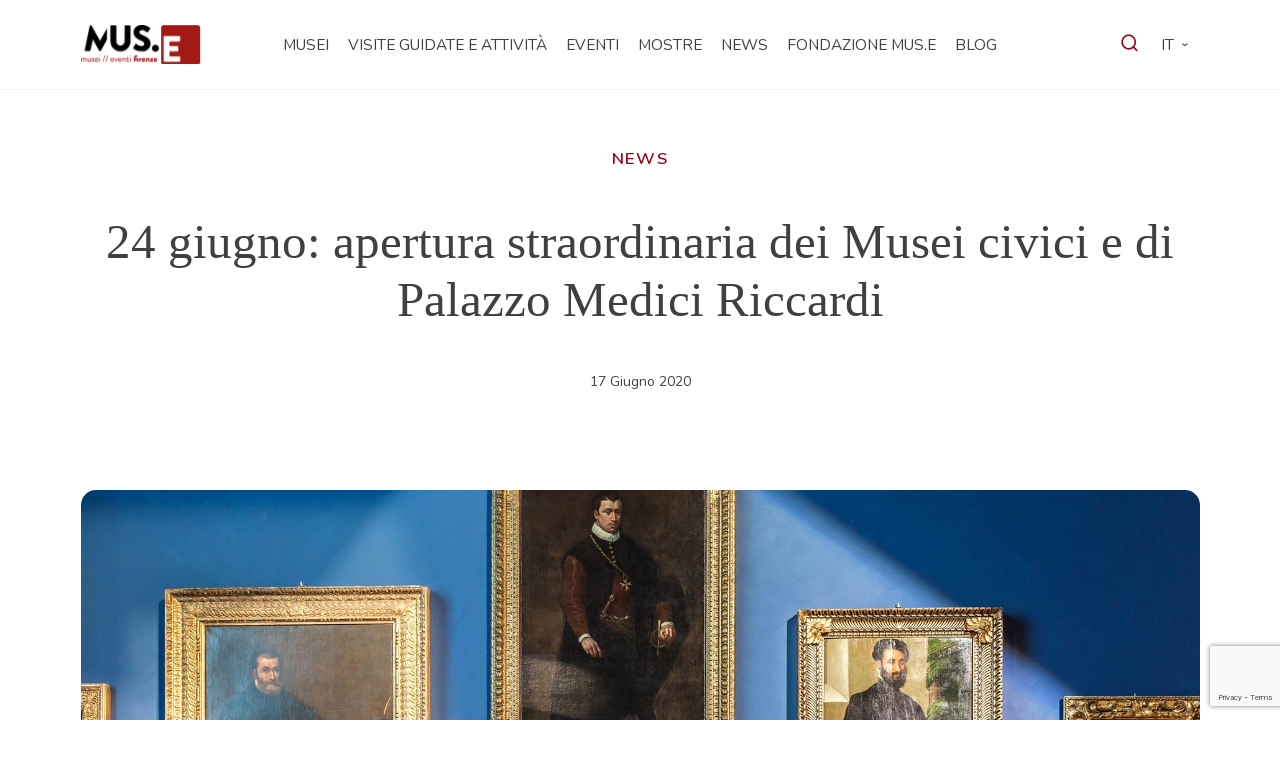

--- FILE ---
content_type: text/html; charset=UTF-8
request_url: https://musefirenze.it/24-giugno-apertura-straordinaria-dei-musei-civici/
body_size: 17607
content:
<!DOCTYPE html>
<html lang="it" data-locale="it_IT">
  <head>
        <title>24 giugno: apertura straordinaria dei Musei civici e di Palazzo Medici Riccardi | MUS.E</title>
		<meta name="viewport" content="width=device-width, initial-scale=1.0">
		<meta charset="utf8" />
		<meta name='robots' content='max-image-preview:large' />
<link rel='dns-prefetch' href='//player.vimeo.com' />
<link rel='dns-prefetch' href='//fonts.googleapis.com' />
<script type="text/javascript">
/* <![CDATA[ */
window._wpemojiSettings = {"baseUrl":"https:\/\/s.w.org\/images\/core\/emoji\/15.0.3\/72x72\/","ext":".png","svgUrl":"https:\/\/s.w.org\/images\/core\/emoji\/15.0.3\/svg\/","svgExt":".svg","source":{"concatemoji":"https:\/\/musefirenze.it\/wp-includes\/js\/wp-emoji-release.min.js?ver=6.6.2"}};
/*! This file is auto-generated */
!function(i,n){var o,s,e;function c(e){try{var t={supportTests:e,timestamp:(new Date).valueOf()};sessionStorage.setItem(o,JSON.stringify(t))}catch(e){}}function p(e,t,n){e.clearRect(0,0,e.canvas.width,e.canvas.height),e.fillText(t,0,0);var t=new Uint32Array(e.getImageData(0,0,e.canvas.width,e.canvas.height).data),r=(e.clearRect(0,0,e.canvas.width,e.canvas.height),e.fillText(n,0,0),new Uint32Array(e.getImageData(0,0,e.canvas.width,e.canvas.height).data));return t.every(function(e,t){return e===r[t]})}function u(e,t,n){switch(t){case"flag":return n(e,"\ud83c\udff3\ufe0f\u200d\u26a7\ufe0f","\ud83c\udff3\ufe0f\u200b\u26a7\ufe0f")?!1:!n(e,"\ud83c\uddfa\ud83c\uddf3","\ud83c\uddfa\u200b\ud83c\uddf3")&&!n(e,"\ud83c\udff4\udb40\udc67\udb40\udc62\udb40\udc65\udb40\udc6e\udb40\udc67\udb40\udc7f","\ud83c\udff4\u200b\udb40\udc67\u200b\udb40\udc62\u200b\udb40\udc65\u200b\udb40\udc6e\u200b\udb40\udc67\u200b\udb40\udc7f");case"emoji":return!n(e,"\ud83d\udc26\u200d\u2b1b","\ud83d\udc26\u200b\u2b1b")}return!1}function f(e,t,n){var r="undefined"!=typeof WorkerGlobalScope&&self instanceof WorkerGlobalScope?new OffscreenCanvas(300,150):i.createElement("canvas"),a=r.getContext("2d",{willReadFrequently:!0}),o=(a.textBaseline="top",a.font="600 32px Arial",{});return e.forEach(function(e){o[e]=t(a,e,n)}),o}function t(e){var t=i.createElement("script");t.src=e,t.defer=!0,i.head.appendChild(t)}"undefined"!=typeof Promise&&(o="wpEmojiSettingsSupports",s=["flag","emoji"],n.supports={everything:!0,everythingExceptFlag:!0},e=new Promise(function(e){i.addEventListener("DOMContentLoaded",e,{once:!0})}),new Promise(function(t){var n=function(){try{var e=JSON.parse(sessionStorage.getItem(o));if("object"==typeof e&&"number"==typeof e.timestamp&&(new Date).valueOf()<e.timestamp+604800&&"object"==typeof e.supportTests)return e.supportTests}catch(e){}return null}();if(!n){if("undefined"!=typeof Worker&&"undefined"!=typeof OffscreenCanvas&&"undefined"!=typeof URL&&URL.createObjectURL&&"undefined"!=typeof Blob)try{var e="postMessage("+f.toString()+"("+[JSON.stringify(s),u.toString(),p.toString()].join(",")+"));",r=new Blob([e],{type:"text/javascript"}),a=new Worker(URL.createObjectURL(r),{name:"wpTestEmojiSupports"});return void(a.onmessage=function(e){c(n=e.data),a.terminate(),t(n)})}catch(e){}c(n=f(s,u,p))}t(n)}).then(function(e){for(var t in e)n.supports[t]=e[t],n.supports.everything=n.supports.everything&&n.supports[t],"flag"!==t&&(n.supports.everythingExceptFlag=n.supports.everythingExceptFlag&&n.supports[t]);n.supports.everythingExceptFlag=n.supports.everythingExceptFlag&&!n.supports.flag,n.DOMReady=!1,n.readyCallback=function(){n.DOMReady=!0}}).then(function(){return e}).then(function(){var e;n.supports.everything||(n.readyCallback(),(e=n.source||{}).concatemoji?t(e.concatemoji):e.wpemoji&&e.twemoji&&(t(e.twemoji),t(e.wpemoji)))}))}((window,document),window._wpemojiSettings);
/* ]]> */
</script>
<style id='wp-emoji-styles-inline-css' type='text/css'>

	img.wp-smiley, img.emoji {
		display: inline !important;
		border: none !important;
		box-shadow: none !important;
		height: 1em !important;
		width: 1em !important;
		margin: 0 0.07em !important;
		vertical-align: -0.1em !important;
		background: none !important;
		padding: 0 !important;
	}
</style>
<style id='classic-theme-styles-inline-css' type='text/css'>
/*! This file is auto-generated */
.wp-block-button__link{color:#fff;background-color:#32373c;border-radius:9999px;box-shadow:none;text-decoration:none;padding:calc(.667em + 2px) calc(1.333em + 2px);font-size:1.125em}.wp-block-file__button{background:#32373c;color:#fff;text-decoration:none}
</style>
<link rel='stylesheet' id='contact-form-7-css' href='https://musefirenze.it/wp-content/plugins/contact-form-7/includes/css/styles.css?ver=6.0.5' type='text/css' media='all' />
<link rel='stylesheet' id='h5ap-public-css' href='https://musefirenze.it/wp-content/plugins/html5-audio-player/assets/css/style.css?ver=1769312035' type='text/css' media='all' />
<link rel='stylesheet' id='master-css' href='https://musefirenze.it/wp-content/themes/muse/css/master.min.css?ver=1751619621' type='text/css' media='all' />
<link rel='stylesheet' id='icons-am-kit-css' href='https://musefirenze.it/wp-content/themes/muse/css/icons-am-kit.min.css?ver=1751619621' type='text/css' media='all' />
<link rel='stylesheet' id='font-gambetta-css' href='https://musefirenze.it/wp-content/themes/muse/css/gambetta.min.css?ver=1751619621' type='text/css' media='all' />
<link rel='stylesheet' id='font-nunito-css' href='https://fonts.googleapis.com/css2?family=Nunito%3Aital%2Cwght%400%2C200..1000%3B1%2C200..1000&#038;display=swap&#038;ver=6.6.2' type='text/css' media='all' />
<link rel='stylesheet' id='icons-theme-css' href='https://musefirenze.it/wp-content/themes/muse/css/icons-theme.min.css?ver=1751619621' type='text/css' media='all' />
<link rel='stylesheet' id='am-cf7-style-css' href='https://musefirenze.it/wp-content/themes/muse/inc/mail-template/assets/am-cf7-style.css?ver=1751619621' type='text/css' media='all' />
<link rel='stylesheet' id='mmenu-css' href='https://musefirenze.it/wp-content/themes/muse/inc/components/header/header-megamenu-max/assets/mmenu.min.css' type='text/css' media='all' />
<link rel='stylesheet' id='swiper-css' href='https://musefirenze.it/wp-content/themes/muse/js/swiper-bundle.min.css?ver=1751619622' type='text/css' media='all' />
<script type="text/javascript" src="https://musefirenze.it/wp-includes/js/jquery/jquery.min.js?ver=3.7.1" id="jquery-core-js"></script>
<script type="text/javascript" src="https://musefirenze.it/wp-includes/js/jquery/jquery-migrate.min.js?ver=3.4.1" id="jquery-migrate-js"></script>
<script type="text/javascript" id="ajax-load-js-extra">
/* <![CDATA[ */
var am_ajax_load_var = {"ajaxurl":"https:\/\/musefirenze.it\/wp-admin\/admin-ajax.php"};
/* ]]> */
</script>
<script type="text/javascript" src="https://musefirenze.it/wp-content/themes/muse/js/ajax-load.min.js?ver=1751619622" id="ajax-load-js"></script>
<link rel="https://api.w.org/" href="https://musefirenze.it/wp-json/" /><link rel="alternate" title="JSON" type="application/json" href="https://musefirenze.it/wp-json/wp/v2/posts/5138" /><link rel="EditURI" type="application/rsd+xml" title="RSD" href="https://musefirenze.it/xmlrpc.php?rsd" />
<meta name="generator" content="WordPress 6.6.2" />
<link rel="canonical" href="https://musefirenze.it/24-giugno-apertura-straordinaria-dei-musei-civici/" />
<link rel='shortlink' href='https://musefirenze.it/?p=5138' />
<link rel="alternate" title="oEmbed (JSON)" type="application/json+oembed" href="https://musefirenze.it/wp-json/oembed/1.0/embed?url=https%3A%2F%2Fmusefirenze.it%2F24-giugno-apertura-straordinaria-dei-musei-civici%2F" />
<link rel="alternate" title="oEmbed (XML)" type="text/xml+oembed" href="https://musefirenze.it/wp-json/oembed/1.0/embed?url=https%3A%2F%2Fmusefirenze.it%2F24-giugno-apertura-straordinaria-dei-musei-civici%2F&#038;format=xml" />
            <style>
                .mejs-container:has(.plyr){height: auto; background: transparent} .mejs-container:has(.plyr) .mejs-controls {display: none}
                .h5ap_all {
                    --shadow-color: 197deg 32% 65%;
                    border-radius: 6px;
                    box-shadow: 0px 0px 9.6px hsl(var(--shadow-color)/.36),0 1.7px 1.9px 0px hsl(var(--shadow-color)/.36),0 4.3px 1.8px -1.7px hsl(var(--shadow-color)/.36),-0.1px 10.6px 11.9px -2.5px hsl(var(--shadow-color)/.36);
                    margin: 16px auto;
                }
            </style>
                    <script>
                function h5vpLoader({id, source, type}){
                    const element = document.getElementById(id);
                    if(!element && !srcLoaded){
                        if(type === 'script'){
                            const script = document.createElement('script');
                            script.src = `https://musefirenze.it/wp-content/plugins/html5-audio-player/${source}`;
                            script.id = id;
                            document.getElementsByTagName("head")[0].appendChild(script);
                        }
                        if(type === 'css'){
                            const link = document.createElement('link');
                            link.href = `https://musefirenze.it/wp-content/plugins/html5-audio-player/${source}`;
                            link.rel = 'stylesheet';
                            document.getElementsByTagName("head")[0].appendChild(link);
                        }
                    }
                }

                function loadHVPAssets(){
                    const assets = [
                        {id: 'h5ap-public-css', source: 'assets/css/style.css', type: 'css'},
                        {id: 'bplugins-plyrio-css', source: 'assets/css/player.min.css', type: 'css'},
                        {id: 'bplugins-plyrio-js', source: 'js/player.js', type: 'script'},
                        {id: 'h5ap-player-js', source: 'dist/player.js', type: 'script'},
                    ];

                    if(typeof hpublic === 'undefined'){
                        const script = document.createElement('script');
                        script.innerText = `var hpublic = {siteUrl: 'https://musefirenze.it', userId: 0}`;
                        document.getElementsByTagName("head")[0].appendChild(script);
                    }
                    assets.map(item => h5vpLoader(item));
                }
                document.addEventListener('DOMContentLoaded', function(){
                    const isPlayer = document.querySelector(".h5ap_player");
                    if(isPlayer){
                        loadHVPAssets();
                    }
                })
            </script>
        		<style>
			span.h5ap_single_button {
				background: #000;
				width: 50px;
				height: 50px;
				border-radius: 50px;
			}
			span#h5ap_single_button span svg {
				fill: #ffffff !important;
				cursor: pointer;
			}
			span.h5ap_single_button span svg {
				height: 25px;
				width: 25px;
			}
			#skin_default .plyr__control,#skin_default .plyr__time{color: #4f5b5f}
			#skin_default .plyr__control:hover{background: #1aafff;color: #f5f5f5}
			#skin_default .plyr__controls {background: #f5f5f5}
			#skin_default .plyr__controls__item input {color: #1aafff}
			.plyr {--plyr-color-main: #4f5b5f}
			/* Custom Css */
						</style>
		<style type="text/css">.heading{width:10sec;}</style><link rel="icon" href="https://musefirenze.it/wp-content/uploads/2024/03/cropped-favicon-32x32.png" sizes="32x32" />
<link rel="icon" href="https://musefirenze.it/wp-content/uploads/2024/03/cropped-favicon-192x192.png" sizes="192x192" />
<link rel="apple-touch-icon" href="https://musefirenze.it/wp-content/uploads/2024/03/cropped-favicon-180x180.png" />
<meta name="msapplication-TileImage" content="https://musefirenze.it/wp-content/uploads/2024/03/cropped-favicon-270x270.png" />
		<style type="text/css" id="wp-custom-css">
			.iubenda-cs-preferences-link{
	    visibility: hidden !important;
}
.wpcf7-form.submitting .wpcf7-submit {
    pointer-events: none !important;
	display:none;!important;
}

.wpcf7-form.submitting {
	opacity:0.5 !important;
}		</style>
			    <!-- Google Tag Manager -->
<script>(function(w,d,s,l,i){w[l]=w[l]||[];w[l].push({'gtm.start':
new Date().getTime(),event:'gtm.js'});var f=d.getElementsByTagName(s)[0],
j=d.createElement(s),dl=l!='dataLayer'?'&l='+l:'';j.async=true;j.src=
'https://www.googletagmanager.com/gtm.js?id='+i+dl;f.parentNode.insertBefore(j,f);
})(window,document,'script','dataLayer','GTM-KS53B85L');</script>
<!-- End Google Tag Manager -->	</head>

  <body class="post-template-default single single-post postid-5138 single-format-standard production">
  <!-- Google Tag Manager (noscript) -->
<noscript><iframe src="https://www.googletagmanager.com/ns.html?id=GTM-KS53B85L"
height="0" width="0" style="display:none;visibility:hidden"></iframe></noscript>
<!-- End Google Tag Manager (noscript) -->
    <div id="am-main">         
      
<header class="am-header header--megamenu">
  <div class="header-inner">
    <div class="container-lg h-100">
      <div class="row h-100 align-items-center justify-content-between">

        <div class="col-4 col-md-1 col-xl-2 header-brand">
          <a href="https://musefirenze.it/" title="MUS.E homepage">
            <img src="https://musefirenze.it/wp-content/themes/muse/inc/components/header/header-megamenu-max/assets/img/logo.svg" alt="MUS.E logo">
          </a>
        </div>

        <div class="col-4 col-md-10 col-xl-8 d-none d-lg-block menu-nav align-self-center">
          <ul id="menu-primary" class="menu"><li id="menu-item-359" class="menu-item menu-item-type-custom menu-item-object-custom menu-item-359"><a href="#" data-megamenu="359">Musei</a></li>
<li id="menu-item-361" class="menu-item menu-item-type-post_type_archive menu-item-object-activity menu-item-361"><a href="https://musefirenze.it/attivita/">Visite guidate e attività</a></li>
<li id="menu-item-9281" class="menu-item menu-item-type-custom menu-item-object-custom menu-item-9281"><a href="https://musefirenze.it/eventi/">Eventi</a></li>
<li id="menu-item-362" class="menu-item menu-item-type-post_type_archive menu-item-object-mostre menu-item-362"><a href="https://musefirenze.it/mostre/">Mostre</a></li>
<li id="menu-item-363" class="menu-item menu-item-type-post_type menu-item-object-page current_page_parent menu-item-363"><a href="https://musefirenze.it/news/">News</a></li>
<li id="menu-item-11148" class="menu-item menu-item-type-post_type menu-item-object-page menu-item-11148"><a href="https://musefirenze.it/muse/">Fondazione MUS.E</a></li>
<li id="menu-item-65920" class="menu-item menu-item-type-post_type_archive menu-item-object-blog menu-item-65920"><a href="https://musefirenze.it/blog/">Blog</a></li>
</ul>        </div>

        <div class="col-4  col-md-1 col-xl-2 header-extra d-flex align-items-center justify-content-end">

          <div class="search">
            <a href="javascript:void(0)" data-megamenu="search" data-role="search"><i class="ico-search"></i></a>
          </div>

          <div class="header-lang">
                    <nav class="am-lang-selector" aria-label="Selettore lingua">
            <ul>
				
                    <li class="current-lang has-other-lang menu-item-has-children">
                        <a>it</a>
						                            <ul class="sub-menu">
																																		                                        <li>
                                            <a href="https://musefirenze.it/en/museums-exhibitions-events-and-unique-experiences/" data-no-swup>en</a>
                                        </li>
																										                                        <li>
                                            <a href="https://musefirenze.it/fr/home-francais/" data-no-swup>fr</a>
                                        </li>
																	                            </ul>
						                    </li>


				
            </ul>
        </nav>


        <div id="am-lang-selector-mob-support" class="d-none">
							                    <span><a href="https://musefirenze.it/24-giugno-apertura-straordinaria-dei-musei-civici/" data-no-swup>it</a></span>
				                    <span><a href="https://musefirenze.it/en/museums-exhibitions-events-and-unique-experiences/" data-no-swup>en</a></span>
				                    <span><a href="https://musefirenze.it/fr/home-francais/" data-no-swup>fr</a></span>
							        </div>

	          </div>

          <button id="mobile-menu-trigger"
                  class="hamburger hamburger--collapse d-block d-lg-none"
                  type="button"
                  aria-label="apri menù">
            <a href="#mobile-menu"><span class="hamburger-box">
                    <span class="hamburger-inner"></span>
                  </span>
            </a>
          </button>

        </div>

      </div>
    </div>
  </div>
</header>


<!-- Mobile Menu -->
  <nav id="mobile-menu">
    <ul id="menu-primary-1" class="menu"><li class="menu-item menu-item-type-custom menu-item-object-custom menu-item-has-children menu-item-359"><a href="#">Musei</a>
<ul class="sub-menu">
	<li id="menu-item-9881" class="menu-item menu-item-type-post_type menu-item-object-museo menu-item-9881"><a href="https://musefirenze.it/musei/museo-di-palazzo-vecchio/">Museo di Palazzo Vecchio</a></li>
	<li id="menu-item-381" class="menu-item menu-item-type-post_type menu-item-object-museo menu-item-381"><a href="https://musefirenze.it/musei/museo-novecento/">Museo Novecento</a></li>
	<li id="menu-item-389" class="menu-item menu-item-type-post_type menu-item-object-museo menu-item-389"><a href="https://musefirenze.it/musei/museo-stefano-bardini/">Museo Stefano Bardini</a></li>
	<li id="menu-item-379" class="menu-item menu-item-type-post_type menu-item-object-museo menu-item-379"><a href="https://musefirenze.it/musei/complesso-di-santa-maria-novella/">Complesso di Santa Maria Novella</a></li>
	<li id="menu-item-385" class="menu-item menu-item-type-post_type menu-item-object-museo menu-item-385"><a href="https://musefirenze.it/musei/cappella-brancacci/">Cappella Brancacci</a></li>
	<li id="menu-item-405" class="menu-item menu-item-type-post_type menu-item-object-museo menu-item-405"><a href="https://musefirenze.it/musei/forte-di-belvedere/">Forte di Belvedere</a></li>
	<li id="menu-item-403" class="menu-item menu-item-type-post_type menu-item-object-museo menu-item-403"><a href="https://musefirenze.it/musei/fondazione-salvatore-romano/">Fondazione Salvatore Romano</a></li>
	<li id="menu-item-9882" class="menu-item menu-item-type-post_type menu-item-object-museo menu-item-9882"><a href="https://musefirenze.it/musei/museo-del-ciclismo-gino-bartali/">Museo del ciclismo Gino Bartali</a></li>
	<li id="menu-item-380" class="menu-item menu-item-type-post_type menu-item-object-museo menu-item-380"><a href="https://musefirenze.it/musei/palazzo-medici-riccardi/">Palazzo Medici Riccardi</a></li>
	<li id="menu-item-404" class="menu-item menu-item-type-post_type menu-item-object-museo menu-item-404"><a href="https://musefirenze.it/musei/mad-murate-art-district/">MAD. Murate Art District</a></li>
	<li id="menu-item-9884" class="menu-item menu-item-type-post_type menu-item-object-museo menu-item-9884"><a href="https://musefirenze.it/musei/museo-delle-terre-nuove/">Museo delle Terre Nuove</a></li>
	<li id="menu-item-11226" class="menu-item menu-item-type-post_type menu-item-object-museo menu-item-11226"><a href="https://musefirenze.it/musei/casa-masaccio/">Casa Masaccio</a></li>
	<li id="menu-item-9883" class="menu-item menu-item-type-post_type menu-item-object-museo menu-item-9883"><a href="https://musefirenze.it/musei/museo-leonardiano-di-vinci/">Museo Leonardiano di Vinci</a></li>
</ul>
</li>
<li class="menu-item menu-item-type-post_type_archive menu-item-object-activity menu-item-361"><a href="https://musefirenze.it/attivita/">Visite guidate e attività</a></li>
<li class="menu-item menu-item-type-custom menu-item-object-custom menu-item-9281"><a href="https://musefirenze.it/eventi/">Eventi</a></li>
<li class="menu-item menu-item-type-post_type_archive menu-item-object-mostre menu-item-362"><a href="https://musefirenze.it/mostre/">Mostre</a></li>
<li class="menu-item menu-item-type-post_type menu-item-object-page current_page_parent menu-item-363"><a href="https://musefirenze.it/news/">News</a></li>
<li class="menu-item menu-item-type-post_type menu-item-object-page menu-item-11148"><a href="https://musefirenze.it/muse/">Fondazione MUS.E</a></li>
<li class="menu-item menu-item-type-post_type_archive menu-item-object-blog menu-item-65920"><a href="https://musefirenze.it/blog/">Blog</a></li>
</ul>  </nav>

<!-- Desktop MegaMenu -->
<div id="megamenu">

  <div id="megamenu-section-search" class="megamenu-section">
    <div class="container-lg form-container">
      <form role="search" method="get" class="search-form" action="https://musefirenze.it/">
    <input type="search" class="search-field" placeholder="Cerca qui" value="" name="s" title="Cerca nel sito web" />
    <button type="submit" class="search-submit" value="Cerca" ><i class="ico-search"></i></button>
</form>    </div>
  </div>
  
        
      
      <div id="megamenu-section-359" class="megamenu-section">
        <div class="container-lg">
          <div class="megamenu-section__title">
            <p class="h4">Musei</p>
            <div class="megamenu-sep"></div>
          </div>
          <div class="megamenu-section__nav">
            <ul>
                              <li class="child-link child-link-item-9881">
                  <a href="https://musefirenze.it/musei/museo-di-palazzo-vecchio/"><i class="ico-arrow-up-right"></i>Museo di Palazzo Vecchio</a>
                </li>
                              <li class="child-link child-link-item-381">
                  <a href="https://musefirenze.it/musei/museo-novecento/"><i class="ico-arrow-up-right"></i>Museo Novecento</a>
                </li>
                              <li class="child-link child-link-item-389">
                  <a href="https://musefirenze.it/musei/museo-stefano-bardini/"><i class="ico-arrow-up-right"></i>Museo Stefano Bardini</a>
                </li>
                              <li class="child-link child-link-item-379">
                  <a href="https://musefirenze.it/musei/complesso-di-santa-maria-novella/"><i class="ico-arrow-up-right"></i>Complesso di Santa Maria Novella</a>
                </li>
                              <li class="child-link child-link-item-385">
                  <a href="https://musefirenze.it/musei/cappella-brancacci/"><i class="ico-arrow-up-right"></i>Cappella Brancacci</a>
                </li>
                              <li class="child-link child-link-item-405">
                  <a href="https://musefirenze.it/musei/forte-di-belvedere/"><i class="ico-arrow-up-right"></i>Forte di Belvedere</a>
                </li>
                              <li class="child-link child-link-item-403">
                  <a href="https://musefirenze.it/musei/fondazione-salvatore-romano/"><i class="ico-arrow-up-right"></i>Fondazione Salvatore Romano</a>
                </li>
                              <li class="child-link child-link-item-9882">
                  <a href="https://musefirenze.it/musei/museo-del-ciclismo-gino-bartali/"><i class="ico-arrow-up-right"></i>Museo del ciclismo Gino Bartali</a>
                </li>
                              <li class="child-link child-link-item-380">
                  <a href="https://musefirenze.it/musei/palazzo-medici-riccardi/"><i class="ico-arrow-up-right"></i>Palazzo Medici Riccardi</a>
                </li>
                              <li class="child-link child-link-item-404">
                  <a href="https://musefirenze.it/musei/mad-murate-art-district/"><i class="ico-arrow-up-right"></i>MAD. Murate Art District</a>
                </li>
                              <li class="child-link child-link-item-9884">
                  <a href="https://musefirenze.it/musei/museo-delle-terre-nuove/"><i class="ico-arrow-up-right"></i>Museo delle Terre Nuove</a>
                </li>
                              <li class="child-link child-link-item-11226">
                  <a href="https://musefirenze.it/musei/casa-masaccio/"><i class="ico-arrow-up-right"></i>Casa Masaccio</a>
                </li>
                              <li class="child-link child-link-item-9883">
                  <a href="https://musefirenze.it/musei/museo-leonardiano-di-vinci/"><i class="ico-arrow-up-right"></i>Museo Leonardiano di Vinci</a>
                </li>
                          </ul>
          </div>
                  </div>
      </div>
      </div>

<!-- overlay -->
<div id="megamenu-overlay"></div>



  <div id="main-container">
    <div class="container-lg">
      <div class="text-center single-intro">
                  <div class="text-primary mb-5 category">
            News          </div>
                <h1 class="mb-5">24 giugno: apertura straordinaria dei Musei civici e di Palazzo Medici Riccardi</h1>
                
        <div class="pb-5 m-lg-auto w-lg-50">17 Giugno 2020</div>
        
              </div>
      <div class="featured-image text-center m-auto">
        <img width="1800" height="1080" src="https://musefirenze.it/wp-content/uploads/2024/02/bardini-grey_038-1800x1080.jpg" class="attachment-full_hd_hc size-full_hd_hc" alt="" decoding="async" fetchpriority="high" />      </div>

      <div class="row content-row-body">
        <div class="col-12 col-lg-8 content-col">
                      <div class="content">
              <h3>Mercoledì 24 giugno a San Giovanni, i Musei di Palazzo Vecchio, Bardini e Novecento gratuiti per tutti.<br />
Aperto anche Palazzo Medici Riccardi con biglietto di ingresso.</h3>
<p>In occasione della festività patronale di <strong>mercoledì 24 giugno</strong>, i musei di Palazzo Vecchio, Bardini e Novecento saranno aperti al pubblico <strong>gratuitamente </strong>per tutti i visitatori, con orario</p>
<ul>
<li><strong>Palazzo Vecchio </strong>(inclusa la possibilità di visitare gli arazzi medicei della Sala dei Duecento) h10.00-15.00 con ultimo ingresso h14.00</li>
<li><strong>Museo Stefano Bardini </strong>15.00-20.00 con ultimo ingresso h19.00</li>
<li><strong>Museo Novecento</strong> 15.00-20.00 con ultimo ingresso h19.00</li>
</ul>
<p>In ragione delle disposizioni sanitarie vigenti sarà in ogni caso <strong>obbligatorio prenotare</strong> la visita, collegandosi alla biglietteria ufficiale dei musei civici fiorentini, all&#8217;indirizzo <strong><a href="http://bigliettimusei.comune.fi.it/">bigliettimusei.comune.fi.it<br />
</a></strong>Resta valida la <b><a href="http://musefirenze.it/carddelfiorentino-2/" target="_blank" rel="noopener">Card del fiorentino</a></b> (€10 con validità un anno) ma anche con questa serve la prenotazione online. Ogni turno di visita sarà introdotto da suggestiva presentazione di un mediatore culturale MUS.E.</p>
<p>&nbsp;</p>
<p>Sempre il 24 giugno è prevista l&#8217;apertura straordinaria di <a href="https://www.palazzomediciriccardi.it/" target="_blank" rel="noopener"><strong>Palazzo Medici Riccardi</strong></a> dalle 14.00 alle 19.00  (ultimo accesso alle 18.00, ingresso da via Cavour n. 3).<br />
Ad accogliere i visitatori un mediatore culturale dell’Associazione Mus.e che introdurrà alla storia del Palazzo e alla storia delle famiglie Medici e Riccardi.<br />
Al primo piano nella Cappella dei Magi un gioco di luci e narrazione permetterà di fruire l’ambiente in modo nuovo e originale.<br />
Al fine di contingentare i flussi di visitatori e visitare in sicurezza il museo è obbligatoria la prenotazione alla mail <strong><a href="mailto:info@palazzomediciriccardi.it" target="_blank" rel="noopener">info@palazzomediciriccardi.it</a></strong></p>
            </div>
                            </div>
                  <div class="col-12 col-lg-4">
            <div class="sidebar">
              
      <aside class="am_widget mb-5 am_widget-cta box-primary">
                        <a href="https://musefirenze.it/news/" target="">
                    <div class="row">
            <div class="col-auto">
              <img width="37" height="47" src="https://musefirenze.it/wp-content/uploads/2023/10/flag.png" class="attachment-thumbnail size-thumbnail" alt="" decoding="async" />            </div>
            <div class="col">
              <div class="widget-title display-5 mb-2">Vedi tutte le news</div>
                          </div>
          </div>
                  </a>
            </aside>
      
      
      			<div class="col-md-6 col-lg-12"><aside id="custom-post-type-recent-posts-3" class="am_widget am_widget_std widget widget_recent_entries col-md-6 col-lg-12"><h5 class="widget-title">Ultimi post</h5><hr>			<ul>
													<li>
										<a href="https://musefirenze.it/giornata-della-memoria-2026/">Giornata della Memoria</a>
														</li>
													<li>
										<a href="https://musefirenze.it/alla-corte-dei-medici-living-history-a-palazzo-vecchio/">At the Medici Court, living history a Palazzo Vecchio</a>
														</li>
													<li>
										<a href="https://musefirenze.it/a-scuola-darte-nei-musei-il-ritorno-allordine/">A scuola d’arte nei musei: il Ritorno all’ordine</a>
														</li>
													<li>
										<a href="https://musefirenze.it/arte-e-cultura-senza-barriere-nuovo-ciclo-di-visite-guidate-in-lis/">Arte e cultura senza barriere: nuovo ciclo di visite guidate in LIS</a>
														</li>
													<li>
										<a href="https://musefirenze.it/geografie-dinnesto-bando-per-artisti-under-36/">Geografie D’Innesto – Bando per artisti Under 36</a>
														</li>
							</ul>
			</aside></aside></div>            </div>
          </div>
              </div>
    </div>
    
              <div class="related-news">
        <div class="container-lg">
          <div class="section-header">
            <div class="row">
              <div class="col-12 col-lg-8 mb-3 mb-lg-5">
                <h3>Scopri le altre news</h3>
              </div>
              <div class="col-12 col-lg-4 text-end d-none d-lg-block">
                <a href="https://musefirenze.it/news/" class="btn btn-primary">Tutte le news</a>
              </div>
            </div>
          </div>
          <div class="row">
                          <div class="col-12 col-lg-6 mb-4">
                
  <div class="card-hor-advanced h-100 " role="card">
    <div class="row h-100 g-0 card-row">
      <div class="col-12 col-lg-6 content">
        <div class="row g-0 h-100 content-row">
          <div class="col-12 align-self-center text-content">
                        <div class="h4 mb-3 title">
                            <a href="https://musefirenze.it/a-scuola-darte-nei-musei-il-ritorno-allordine/" title="A scuola d’arte nei musei: il Ritorno all’ordine">
                                A scuola d’arte nei musei: il Ritorno all’ordine              </a>
                        </div>
                          <div class="subtitle mb-3">Con l’inizio del 2026 riparte il ciclo A scuola d’arte nei musei, il format di mediazione a cura dei Musei Civici Fiorentini, di Palazzo Medici Riccardi e della Fondazione MUS.E, sviluppato in collaborazione con l’Accademia delle Belle Arti di Firenze. Il progetto, rivolto agli adulti e alle famiglie, si ispira e si intreccia alle collezioni dei musei cittadini [&hellip;]</div>
                                      <div class="link mb-3 d-none d-lg-block">
                <a href="https://musefirenze.it/a-scuola-darte-nei-musei-il-ritorno-allordine/" class="btn-ghost-icon" tabindex="-1">Scopri</a>
              </div>
                      </div>
        </div>

      </div>
      <div class="col-12 col-lg-6 images">
                <a href="https://musefirenze.it/a-scuola-darte-nei-musei-il-ritorno-allordine/" tabindex="-1">
                    
          <img width="1707" height="2560" src="https://musefirenze.it/wp-content/uploads/2025/09/image00008-scaled.jpeg" class="attachment-square size-square" alt="" decoding="async" srcset="https://musefirenze.it/wp-content/uploads/2025/09/image00008-scaled.jpeg 1707w, https://musefirenze.it/wp-content/uploads/2025/09/image00008-200x300.jpeg 200w, https://musefirenze.it/wp-content/uploads/2025/09/image00008-683x1024.jpeg 683w, https://musefirenze.it/wp-content/uploads/2025/09/image00008-768x1152.jpeg 768w, https://musefirenze.it/wp-content/uploads/2025/09/image00008-1024x1536.jpeg 1024w, https://musefirenze.it/wp-content/uploads/2025/09/image00008-1365x2048.jpeg 1365w" sizes="(max-width: 1707px) 100vw, 1707px" />          
                    
                  </a>
            </div>
    </div>
  </div>


              </div>
                          <div class="col-12 col-lg-6 mb-4">
                
  <div class="card-hor-advanced h-100 " role="card">
    <div class="row h-100 g-0 card-row">
      <div class="col-12 col-lg-6 content">
        <div class="row g-0 h-100 content-row">
          <div class="col-12 align-self-center text-content">
                        <div class="h4 mb-3 title">
                            <a href="https://musefirenze.it/geografie-dinnesto-bando-per-artisti-under-36/" title="Geografie D’Innesto – Bando per artisti Under 36">
                                Geografie D’Innesto – Bando per artisti Under 36              </a>
                        </div>
                          <div class="subtitle mb-3">Fondazione MUS.E apre il bando Geografie d’innesto, un progetto di residenze artistiche a Firenze pensato per accompagnare giovani artistə e curatorə under 36 nel passaggio dalla formazione alla pratica professionale GEOGRAFIE DI INNESTO è un progetto di residenza artistica finanziato dalla Regione Toscana nell’ambito del programma PR FSE + 2021-2027 – Sostegno all’occupazione stabile e di qualità nei [&hellip;]</div>
                                      <div class="link mb-3 d-none d-lg-block">
                <a href="https://musefirenze.it/geografie-dinnesto-bando-per-artisti-under-36/" class="btn-ghost-icon" tabindex="-1">Scopri</a>
              </div>
                      </div>
        </div>

      </div>
      <div class="col-12 col-lg-6 images">
                <a href="https://musefirenze.it/geografie-dinnesto-bando-per-artisti-under-36/" tabindex="-1">
                    
          <img width="2560" height="1707" src="https://musefirenze.it/wp-content/uploads/2024/05/092_1-scaled.jpg" class="attachment-square size-square" alt="" decoding="async" srcset="https://musefirenze.it/wp-content/uploads/2024/05/092_1-scaled.jpg 2560w, https://musefirenze.it/wp-content/uploads/2024/05/092_1-300x200.jpg 300w, https://musefirenze.it/wp-content/uploads/2024/05/092_1-1024x683.jpg 1024w, https://musefirenze.it/wp-content/uploads/2024/05/092_1-768x512.jpg 768w, https://musefirenze.it/wp-content/uploads/2024/05/092_1-1536x1024.jpg 1536w, https://musefirenze.it/wp-content/uploads/2024/05/092_1-2048x1365.jpg 2048w, https://musefirenze.it/wp-content/uploads/2024/05/092_1-1920x1280.jpg 1920w, https://musefirenze.it/wp-content/uploads/2024/05/092_1-600x400.jpg 600w" sizes="(max-width: 2560px) 100vw, 2560px" />          
                    
                  </a>
            </div>
    </div>
  </div>


              </div>
                      </div>
          <div class="d-block d-lg-none pt-3">
            <a href="https://musefirenze.it/news/" class="btn btn-primary">Tutte le news</a>
          </div>
        </div>
      </div>
        
  </div>

            
<section class="pre-footer mb-5">
  <div class="container-lg">
    <div class="row">
      
            <div class="col-12 col-md-6 col-lg-8">
        <div class="pre-footer__newsletter-box box-primary h-100">
          <div class="newsletter-box__heading">
            <h5>Newsletter</h5>
                      </div>

          <div class="newsletter-box__content">
            <form action="https://musefirenze.us4.list-manage.com/subscribe?u=8c9e3f3f72ad54b443a0f8930&id=5a82ff442b&MERGE0=" class="d-flex flex-column flex-lg-row justify-content-lg-between" method="post" target="_blank" id="newsletter-form" novalidate onsubmit="getFormValue();">
              <input type="email" value="" name="EMAIL" id="form-mail" class="email mb-3 mb-lg-0" placeholder="Iscriviti per essere sempre aggiornato sulle mostre e gli eventi culturali a Firenze">
              <button type="submit" name="subscribe" class="btn btn-secondary">
                ISCRIVITI ADESSO              </button>
            </form>
            <script>
              /* This function, launched on submit click, add the value of email input to the link target. */
              function getFormValue(){
                let form = document.getElementById('newsletter-form');
                form.action += document.getElementById('form-mail').value;
              }
            </script>
          </div>
        </div>
      </div>
      
            <div class="col-12 col-md-6 col-lg-4 mt-3 mt-md-0">
        <div class="pre-footer__info-box box-dark h-100">
          <div class="info-box__heading">
                          <h5>INFO E PRENOTAZIONI</h5>
                                  </div>

                      <div class="info-box__content">
              <div class="row">
                                  <div class="col-12 col-md-4 col-lg-5">
                                                              <h5>PRIVATI</h5>
                                      </div>
                  <div class="col-12 col-md-8 col-lg-7 mb-4 mb-lg-0">
                                        <p>+39 055 0541450<br />
<a href="mailto:info@musefirenze.it">info@musefirenze.it</a></p>
                  </div>
                                  <div class="col-12 col-md-4 col-lg-5">
                                                              <h5>SCUOLE</h5>
                                      </div>
                  <div class="col-12 col-md-8 col-lg-7 mb-4 mb-lg-0">
                                        <p>+39 055 0541451<br />
<a href="mailto:didattica@musefirenze.it">didattica@musefirenze.it</a></p>
                  </div>
                              </div>
            </div>
                  </div>
      </div>
      
    </div>
  </div>
</section>            
<footer class="am-footer">
  <div class="container">
    <div class="row justify-content-lg-between">
            <div class="col-12 col-lg-3 mb-5 mb-lg-0">
                  <div class="footer--logo mb-5">
            <img width="626" height="255" src="https://musefirenze.it/wp-content/uploads/2024/05/MUSEtrasparenza-e1716882661708.png" class="attachment-large size-large" alt="" decoding="async" loading="lazy" srcset="https://musefirenze.it/wp-content/uploads/2024/05/MUSEtrasparenza-e1716882661708.png 626w, https://musefirenze.it/wp-content/uploads/2024/05/MUSEtrasparenza-e1716882661708-300x122.png 300w" sizes="(max-width: 626px) 100vw, 626px" />          </div>
                          <div class="footer--head-text">
            <p>Fondazione MUS.E<br />
Sede Legale: Palazzo Vecchio,<br />
Piazza Signoria 1, 50122 Firenze</p>
<p>P.I.05118160489 – C.F.94083520489<br />
Iscritta al n° 111 del Registro delle Persone<br />
Giuridiche Private<br />
<a class="iubenda-cs-preferences-link">Le tue preferenze relative alla privacy</a></p>
          </div>
              </div>
      
            <div class="col-12 col-lg-8">
        <div class="row">
          
                    <div class="col-12 col-lg-5 offset-lg-1 order-1 order-lg-2 mb-3">
            <h5>LINK UTILI</h5><ul id="menu-link-utili" class="menu"><li id="menu-item-11149" class="menu-item menu-item-type-custom menu-item-object-custom menu-item-11149"><a href="https://musefirenze.portaleamministrazionetrasparente.it/">Amministrazione trasparente</a></li>
<li id="menu-item-9502" class="menu-item menu-item-type-post_type menu-item-object-page menu-item-9502"><a href="https://musefirenze.it/domenica-metropolitana/">Domenica Metropolitana</a></li>
<li id="menu-item-9501" class="menu-item menu-item-type-custom menu-item-object-custom menu-item-9501"><a href="https://cultura.comune.fi.it/musei">Sito ufficiale Musei Civici Fiorentini</a></li>
<li id="menu-item-9503" class="menu-item menu-item-type-custom menu-item-object-custom menu-item-9503"><a href="https://www.feelflorence.it/it">Sito ufficiale Feel Florence</a></li>
<li id="menu-item-9977" class="menu-item menu-item-type-custom menu-item-object-custom menu-item-9977"><a href="https://www.firenzepatrimoniomondiale.it/">Sito Firenze Patrimonio Mondiale</a></li>
<li id="menu-item-12672" class="menu-item menu-item-type-post_type menu-item-object-page menu-item-12672"><a href="https://musefirenze.it/privacy-policy-2/">Privacy policy</a></li>
<li id="menu-item-12671" class="menu-item menu-item-type-post_type menu-item-object-page menu-item-12671"><a href="https://musefirenze.it/cookie-policy/">Cookie policy</a></li>
<li id="menu-item-9509" class="menu-item menu-item-type-post_type menu-item-object-page menu-item-9509"><a href="https://musefirenze.it/accessibilita/">Accessibilità</a></li>
</ul>          </div>
          
                    <div class="col-12 col-lg-6 order-2 order-lg-1 mb-3">
            <h5>GOOGLE ARTS AND CULTURE</h5>
<p>Il Museo di Palazzo Vecchio partecipa all’Art<br />
Project del Google Cultural Institute.</p>
<p><a class="btn btn-primary" href="https://artsandculture.google.com/partner/palazzo-vecchio-museum?hl=it" target="_blank" rel="noopener">SCOPRI IL PROGETTO</a></p>
<p><a href="https://www.tripadvisor.it/Attraction_Review-g187895-d195010-Reviews-Palazzo_Vecchio-Florence_Tuscany.html" target="_blank" rel="noopener"><img loading="lazy" decoding="async" class="alignnone wp-image-9500" style="width: 250px; margin-top: 15px;" src="https://musefirenze.it/wp-content/uploads/2024/05/trip-ecc.svg" alt="" width="193" height="31" /></a></p>
          </div>
          
                    <div class="col-12 col-lg-5 offset-lg-1 order-3 order-lg-4 mb-5 align-self-md-end">
                          <h5>SOCIAL</h5>
              <div class="footer--social-content d-flex flex-wrap align-items-md-center">
                                  <div class="footer--social">
                                        <div class="footer--social">
                      <a href="https://www.facebook.com/musefirenze" target="_blank">
                        <i class="ico-facebook"></i>
                      </a>
                    </div>
                  </div>
                                  <div class="footer--social">
                                        <div class="footer--social">
                      <a href="https://www.instagram.com/musefirenze/" target="_blank">
                        <i class="ico-instagram"></i>
                      </a>
                    </div>
                  </div>
                                  <div class="footer--social">
                                        <div class="footer--social">
                      <a href="https://www.linkedin.com/company/muse-firenze/" target="_blank">
                        <i class="ico-linkedin"></i>
                      </a>
                    </div>
                  </div>
                                  <div class="footer--social">
                                        <div class="footer--social">
                      <a href="https://www.youtube.com/@RagazziFirenze" target="_blank">
                        <i class="ico-youtube"></i>
                      </a>
                    </div>
                  </div>
                                  <div class="footer--social">
                                        <div class="footer--social">
                      <a href="https://x.com/musefirenze" target="_blank">
                        <i class="ico-twitter"></i>
                      </a>
                    </div>
                  </div>
                                  <div class="footer--social">
                                        <div class="footer--social">
                      <a href="https://www.tripadvisor.it/Attraction_Review-g187895-d195010-Reviews-Palazzo_Vecchio-Florence_Tuscany.html" target="_blank">
                        <i class="ico-tripadvisor"></i>
                      </a>
                    </div>
                  </div>
                              </div>
                <div class="d-none d-lg-block mt-5">
                  <div class="footer-bottom">
                    <p>Designed & developed by <a href="https://alias2k.com/" target="_blank">Alias2k</a></p>
                  </div>
                </div>
                      </div>
          
                    <div class="col-12 col-lg-6 order-4 order-lg-3 mb-5">
                          <div class="footer--logo-partner-content d-flex flex-wrap align-items-md-center">
                                  <div class="footer--logo-partner">
                    <a href="https://www.cittametropolitana.fi.it/ " target="_blank"><img width="1024" height="1024" src="https://musefirenze.it/wp-content/uploads/2024/05/Citta-Metro-1024x1024.png" class="attachment-large size-large" alt="" decoding="async" loading="lazy" srcset="https://musefirenze.it/wp-content/uploads/2024/05/Citta-Metro-1024x1024.png 1024w, https://musefirenze.it/wp-content/uploads/2024/05/Citta-Metro-300x300.png 300w, https://musefirenze.it/wp-content/uploads/2024/05/Citta-Metro-150x150.png 150w, https://musefirenze.it/wp-content/uploads/2024/05/Citta-Metro-768x768.png 768w, https://musefirenze.it/wp-content/uploads/2024/05/Citta-Metro-1536x1536.png 1536w, https://musefirenze.it/wp-content/uploads/2024/05/Citta-Metro-1920x1920.png 1920w, https://musefirenze.it/wp-content/uploads/2024/05/Citta-Metro-500x500.png 500w, https://musefirenze.it/wp-content/uploads/2024/05/Citta-Metro-850x850.png 850w, https://musefirenze.it/wp-content/uploads/2024/05/Citta-Metro-350x350.png 350w, https://musefirenze.it/wp-content/uploads/2024/05/Citta-Metro.png 2000w" sizes="(max-width: 1024px) 100vw, 1024px" />                    </a>                  </div>
                                  <div class="footer--logo-partner">
                    <a href="https://www.comune.fi.it/ " target="_blank"><img width="1024" height="1024" src="https://musefirenze.it/wp-content/uploads/2024/05/Comune-Firenze-1024x1024.png" class="attachment-large size-large" alt="" decoding="async" loading="lazy" srcset="https://musefirenze.it/wp-content/uploads/2024/05/Comune-Firenze-1024x1024.png 1024w, https://musefirenze.it/wp-content/uploads/2024/05/Comune-Firenze-300x300.png 300w, https://musefirenze.it/wp-content/uploads/2024/05/Comune-Firenze-150x150.png 150w, https://musefirenze.it/wp-content/uploads/2024/05/Comune-Firenze-768x768.png 768w, https://musefirenze.it/wp-content/uploads/2024/05/Comune-Firenze-1536x1536.png 1536w, https://musefirenze.it/wp-content/uploads/2024/05/Comune-Firenze-1920x1920.png 1920w, https://musefirenze.it/wp-content/uploads/2024/05/Comune-Firenze-500x500.png 500w, https://musefirenze.it/wp-content/uploads/2024/05/Comune-Firenze-850x850.png 850w, https://musefirenze.it/wp-content/uploads/2024/05/Comune-Firenze-350x350.png 350w, https://musefirenze.it/wp-content/uploads/2024/05/Comune-Firenze.png 2000w" sizes="(max-width: 1024px) 100vw, 1024px" />                    </a>                  </div>
                                  <div class="footer--logo-partner">
                    <a href="https://www.comunesgv.it/ " target="_blank"><img width="1024" height="1024" src="https://musefirenze.it/wp-content/uploads/2024/05/San-Giovanni-1024x1024.png" class="attachment-large size-large" alt="" decoding="async" loading="lazy" srcset="https://musefirenze.it/wp-content/uploads/2024/05/San-Giovanni-1024x1024.png 1024w, https://musefirenze.it/wp-content/uploads/2024/05/San-Giovanni-300x300.png 300w, https://musefirenze.it/wp-content/uploads/2024/05/San-Giovanni-150x150.png 150w, https://musefirenze.it/wp-content/uploads/2024/05/San-Giovanni-768x768.png 768w, https://musefirenze.it/wp-content/uploads/2024/05/San-Giovanni-1536x1536.png 1536w, https://musefirenze.it/wp-content/uploads/2024/05/San-Giovanni-1920x1920.png 1920w, https://musefirenze.it/wp-content/uploads/2024/05/San-Giovanni-500x500.png 500w, https://musefirenze.it/wp-content/uploads/2024/05/San-Giovanni-850x850.png 850w, https://musefirenze.it/wp-content/uploads/2024/05/San-Giovanni-350x350.png 350w, https://musefirenze.it/wp-content/uploads/2024/05/San-Giovanni.png 2000w" sizes="(max-width: 1024px) 100vw, 1024px" />                    </a>                  </div>
                                  <div class="footer--logo-partner">
                    <a href="https://www.comune.vinci.fi.it/ " target="_blank"><img width="1024" height="1024" src="https://musefirenze.it/wp-content/uploads/2024/05/Vinci-1024x1024.png" class="attachment-large size-large" alt="" decoding="async" loading="lazy" srcset="https://musefirenze.it/wp-content/uploads/2024/05/Vinci-1024x1024.png 1024w, https://musefirenze.it/wp-content/uploads/2024/05/Vinci-300x300.png 300w, https://musefirenze.it/wp-content/uploads/2024/05/Vinci-150x150.png 150w, https://musefirenze.it/wp-content/uploads/2024/05/Vinci-768x768.png 768w, https://musefirenze.it/wp-content/uploads/2024/05/Vinci-1536x1536.png 1536w, https://musefirenze.it/wp-content/uploads/2024/05/Vinci-1920x1920.png 1920w, https://musefirenze.it/wp-content/uploads/2024/05/Vinci-500x500.png 500w, https://musefirenze.it/wp-content/uploads/2024/05/Vinci-850x850.png 850w, https://musefirenze.it/wp-content/uploads/2024/05/Vinci-350x350.png 350w, https://musefirenze.it/wp-content/uploads/2024/05/Vinci.png 2000w" sizes="(max-width: 1024px) 100vw, 1024px" />                    </a>                  </div>
                              </div>
                                      <div class="sponsor-link mt-3">
                <a class="btn btn-primary"
                   href="https://musefirenze.it/sponsor-donor-e-partner/"
                   target="_blank">SPONSORSHIP</a>
              </div>
                      </div>

        </div>
      </div>
    </div>

    <div class="footer-bottom d-block d-lg-none">
      <p>Designed & developed by <a href="https://alias2k.com/" target="_blank">Alias2k</a></p>
    </div>
    
  </div>


</footer>

            <section id="calc-container" class="container-lg"></section>
        </div> 
                <script>
            (function () {
                const calculateParentDistance = (child, parent) => {
                    let count = 0;
                    let currentElement = child;

                    // Traverse up the DOM tree until we reach parent or the top of the DOM
                    while (currentElement && currentElement !== parent) {
                        currentElement = currentElement.parentNode;
                        count++;
                    }

                    // If parent was not found in the hierarchy, return -1
                    if (!currentElement) {
                        return -1; // Indicates parent is not an ancestor of element
                    }

                    return count; // Number of layers between element and parent
                }
                const isMatchingClass = (linkRule, href, classes) => {
                    return classes.includes(linkRule.value)
                }
                const isMatchingDomain = (linkRule, href, classes) => {
                    if(!URL.canParse(href)) {
                        return false
                    }

                    const url = new URL(href)

                    return linkRule.value === url.host
                }
                const isMatchingExtension = (linkRule, href, classes) => {
                    if(!URL.canParse(href)) {
                        return false
                    }

                    const url = new URL(href)

                    return url.pathname.endsWith('.' + linkRule.value)
                }
                const isMatchingSubdirectory = (linkRule, href, classes) => {
                    if(!URL.canParse(href)) {
                        return false
                    }

                    const url = new URL(href)

                    return url.pathname.startsWith('/' + linkRule.value + '/')
                }
                const isMatchingProtocol = (linkRule, href, classes) => {
                    if(!URL.canParse(href)) {
                        return false
                    }

                    const url = new URL(href)

                    return url.protocol === linkRule.value + ':'
                }
                const isMatchingExternal = (linkRule, href, classes) => {
                    if(!URL.canParse(href) || !URL.canParse(document.location.href)) {
                        return false
                    }

                    const matchingProtocols = ['http:', 'https:']
                    const siteUrl = new URL(document.location.href)
                    const linkUrl = new URL(href)

                    // Links to subdomains will appear to be external matches according to JavaScript,
                    // but the PHP rules will filter those events out.
                    return matchingProtocols.includes(linkUrl.protocol) && siteUrl.host !== linkUrl.host
                }
                const isMatch = (linkRule, href, classes) => {
                    switch (linkRule.type) {
                        case 'class':
                            return isMatchingClass(linkRule, href, classes)
                        case 'domain':
                            return isMatchingDomain(linkRule, href, classes)
                        case 'extension':
                            return isMatchingExtension(linkRule, href, classes)
                        case 'subdirectory':
                            return isMatchingSubdirectory(linkRule, href, classes)
                        case 'protocol':
                            return isMatchingProtocol(linkRule, href, classes)
                        case 'external':
                            return isMatchingExternal(linkRule, href, classes)
                        default:
                            return false;
                    }
                }
                const track = (element) => {
                    const href = element.href ?? null
                    const classes = Array.from(element.classList)
                    const linkRules = [{"type":"extension","value":"pdf"},{"type":"extension","value":"zip"},{"type":"protocol","value":"mailto"},{"type":"protocol","value":"tel"}]
                    if(linkRules.length === 0) {
                        return
                    }

                    // For link rules that target a class, we need to allow that class to appear
                    // in any ancestor up to the 7th ancestor. This loop looks for those matches
                    // and counts them.
                    linkRules.forEach((linkRule) => {
                        if(linkRule.type !== 'class') {
                            return;
                        }

                        const matchingAncestor = element.closest('.' + linkRule.value)

                        if(!matchingAncestor || matchingAncestor.matches('html, body')) {
                            return;
                        }

                        const depth = calculateParentDistance(element, matchingAncestor)

                        if(depth < 7) {
                            classes.push(linkRule.value)
                        }
                    });

                    const hasMatch = linkRules.some((linkRule) => {
                        return isMatch(linkRule, href, classes)
                    })

                    if(!hasMatch) {
                        return
                    }

                    const url = "https://musefirenze.it/wp-content/plugins/independent-analytics-pro/iawp-click-endpoint.php";
                    const body = {
                        href: href,
                        classes: classes.join(' '),
                        ...{"payload":{"resource":"singular","singular_id":5138,"page":1},"signature":"8021652b9277dd0d5f2eb2a5a8ec453f"}                    };

                    if (navigator.sendBeacon) {
                        let blob = new Blob([JSON.stringify(body)], {
                            type: "application/json"
                        });
                        navigator.sendBeacon(url, blob);
                    } else {
                        const xhr = new XMLHttpRequest();
                        xhr.open("POST", url, true);
                        xhr.setRequestHeader("Content-Type", "application/json;charset=UTF-8");
                        xhr.send(JSON.stringify(body))
                    }
                }
                document.addEventListener('mousedown', function (event) {
                                        if (navigator.webdriver || /bot|crawler|spider|crawling|semrushbot|chrome-lighthouse/i.test(navigator.userAgent)) {
                        return;
                    }
                    
                    const element = event.target.closest('a')

                    if(!element) {
                        return
                    }

                    const isPro = true
                    if(!isPro) {
                        return
                    }

                    // Don't track left clicks with this event. The click event is used for that.
                    if(event.button === 0) {
                        return
                    }

                    track(element)
                })
                document.addEventListener('click', function (event) {
                                        if (navigator.webdriver || /bot|crawler|spider|crawling|semrushbot|chrome-lighthouse/i.test(navigator.userAgent)) {
                        return;
                    }
                    
                    const element = event.target.closest('a, button, input[type="submit"], input[type="button"]')

                    if(!element) {
                        return
                    }

                    const isPro = true
                    if(!isPro) {
                        return
                    }

                    track(element)
                })
                document.addEventListener('play', function (event) {
                                        if (navigator.webdriver || /bot|crawler|spider|crawling|semrushbot|chrome-lighthouse/i.test(navigator.userAgent)) {
                        return;
                    }
                    
                    const element = event.target.closest('audio, video')

                    if(!element) {
                        return
                    }

                    const isPro = true
                    if(!isPro) {
                        return
                    }

                    track(element)
                }, true)
                document.addEventListener("DOMContentLoaded", function (e) {
                    if (document.hasOwnProperty("visibilityState") && document.visibilityState === "prerender") {
                        return;
                    }

                                            if (navigator.webdriver || /bot|crawler|spider|crawling|semrushbot|chrome-lighthouse/i.test(navigator.userAgent)) {
                            return;
                        }
                    
                    let referrer_url = null;

                    if (typeof document.referrer === 'string' && document.referrer.length > 0) {
                        referrer_url = document.referrer;
                    }

                    const params = location.search.slice(1).split('&').reduce((acc, s) => {
                        const [k, v] = s.split('=');
                        return Object.assign(acc, {[k]: v});
                    }, {});

                    const url = "https://musefirenze.it/wp-json/iawp/search";
                    const body = {
                        referrer_url,
                        utm_source: params.utm_source,
                        utm_medium: params.utm_medium,
                        utm_campaign: params.utm_campaign,
                        utm_term: params.utm_term,
                        utm_content: params.utm_content,
                        gclid: params.gclid,
                        ...{"payload":{"resource":"singular","singular_id":5138,"page":1},"signature":"8021652b9277dd0d5f2eb2a5a8ec453f"}                    };

                    if (navigator.sendBeacon) {
                        let blob = new Blob([JSON.stringify(body)], {
                            type: "application/json"
                        });
                        navigator.sendBeacon(url, blob);
                    } else {
                        const xhr = new XMLHttpRequest();
                        xhr.open("POST", url, true);
                        xhr.setRequestHeader("Content-Type", "application/json;charset=UTF-8");
                        xhr.send(JSON.stringify(body))
                    }
                });
            })();
        </script>
                    <script>
                // ios old devices
                document.addEventListener('DOMContentLoaded', function() {
                    setTimeout(() => {
                        document.querySelectorAll('audio:not(.plyr audio)').forEach(function(audio, index) {
                        audio.setAttribute('controls','')
                    });
                    }, 3000);
                });
            </script>
        		<svg width="0" height="0" class="h5ap_svg_hidden" style="display: none;">
		<symbol xmlns="http://www.w3.org/2000/svg" viewBox="0 0 511.997 511.997" id="exchange">
			<path d="M467.938 87.164L387.063 5.652c-7.438-7.495-19.531-7.54-27.02-.108s-7.54 19.525-.108 27.014l67.471 68.006-67.42 67.42c-7.464 7.457-7.464 19.557 0 27.014 3.732 3.732 8.616 5.598 13.507 5.598s9.781-1.866 13.513-5.591l80.876-80.876c7.443-7.44 7.463-19.495.056-26.965z"></path>
			<path d="M455.005 81.509H56.995c-10.552 0-19.104 8.552-19.104 19.104v147.741c0 10.552 8.552 19.104 19.104 19.104s19.104-8.552 19.104-19.104V119.718h378.905c10.552 0 19.104-8.552 19.104-19.104.001-10.552-8.551-19.105-19.103-19.105zM83.964 411.431l67.42-67.413c7.457-7.457 7.464-19.55 0-27.014-7.463-7.464-19.563-7.464-27.02 0l-80.876 80.869c-7.444 7.438-7.47 19.493-.057 26.963l80.876 81.512a19.064 19.064 0 0013.564 5.649c4.865 0 9.731-1.847 13.456-5.54 7.489-7.432 7.54-19.525.108-27.02l-67.471-68.006z"></path>
			<path d="M454.368 238.166c-10.552 0-19.104 8.552-19.104 19.104v135.005H56.995c-10.552 0-19.104 8.552-19.104 19.104s8.552 19.104 19.104 19.104h397.38c10.552 0 19.104-8.552 19.098-19.104V257.271c-.001-10.552-8.553-19.105-19.105-19.105z"></path>
		</symbol>
		</svg>
		<svg width="0" height="0" class="h5ap_svg_hidden" style="display: none;">
			<symbol xmlns="http://www.w3.org/2000/svg" viewBox="0 0 477.88 477.88" id="shuffle">
				<path d="M472.897 124.269a.892.892 0 01-.03-.031l-.017.017-68.267-68.267c-6.78-6.548-17.584-6.36-24.132.42-6.388 6.614-6.388 17.099 0 23.713l39.151 39.151h-95.334c-65.948.075-119.391 53.518-119.467 119.467-.056 47.105-38.228 85.277-85.333 85.333h-102.4C7.641 324.072 0 331.713 0 341.139s7.641 17.067 17.067 17.067h102.4c65.948-.075 119.391-53.518 119.467-119.467.056-47.105 38.228-85.277 85.333-85.333h95.334l-39.134 39.134c-6.78 6.548-6.968 17.353-.419 24.132 6.548 6.78 17.353 6.968 24.132.419.142-.137.282-.277.419-.419l68.267-68.267c6.674-6.657 6.687-17.463.031-24.136z"></path>
				<path d="M472.897 329.069l-.03-.03-.017.017-68.267-68.267c-6.78-6.548-17.584-6.36-24.132.42-6.388 6.614-6.388 17.099 0 23.712l39.151 39.151h-95.334a85.209 85.209 0 01-56.9-21.726c-7.081-6.222-17.864-5.525-24.086 1.555-6.14 6.988-5.553 17.605 1.319 23.874a119.28 119.28 0 0079.667 30.43h95.334l-39.134 39.134c-6.78 6.548-6.968 17.352-.42 24.132 6.548 6.78 17.352 6.968 24.132.42.142-.138.282-.277.42-.42l68.267-68.267c6.673-6.656 6.686-17.462.03-24.135zM199.134 149.702a119.28 119.28 0 00-79.667-30.43h-102.4C7.641 119.272 0 126.913 0 136.339s7.641 17.067 17.067 17.067h102.4a85.209 85.209 0 0156.9 21.726c7.081 6.222 17.864 5.525 24.086-1.555 6.14-6.989 5.553-17.606-1.319-23.875z"></path>
			</symbol>
		</svg>
<script>

const single_player = document.querySelectorAll(".h5ap_single_button");
single_player.forEach(item  => {
	const audio = item.querySelector("audio");
	audio.volume = 0.6;
	item.querySelector('.play').addEventListener("click", function () {
		console.log('Audio');
		single_player.forEach(player => {
			player.querySelector("audio")?.pause();
		})
		setTimeout(() => {
			audio.currentTime = 0;
			audio.play();
		}, 0);

	});

	item.querySelector('.pause').style.display = 'none';
	item.querySelector('.pause').addEventListener("click", function () {
		audio.pause();
	});

	audio.addEventListener("ended", () => {
		item.querySelector(".play").style.display = 'inline-block';
		item.querySelector(".pause").style.display = 'none';
	});

	audio.addEventListener("pause", () => {
		item.querySelector(".play").style.display = 'inline-block';
		item.querySelector(".pause").style.display = 'none';
	});
	audio.addEventListener("play", () => {
		item.querySelector(".play").style.display = 'none';
		item.querySelector(".pause").style.display = 'inline-block';
	});

})

</script>
		<script type="text/javascript" src="https://musefirenze.it/wp-includes/js/dist/hooks.min.js?ver=2810c76e705dd1a53b18" id="wp-hooks-js"></script>
<script type="text/javascript" src="https://musefirenze.it/wp-includes/js/dist/i18n.min.js?ver=5e580eb46a90c2b997e6" id="wp-i18n-js"></script>
<script type="text/javascript" id="wp-i18n-js-after">
/* <![CDATA[ */
wp.i18n.setLocaleData( { 'text direction\u0004ltr': [ 'ltr' ] } );
/* ]]> */
</script>
<script type="text/javascript" src="https://musefirenze.it/wp-content/plugins/contact-form-7/includes/swv/js/index.js?ver=6.0.5" id="swv-js"></script>
<script type="text/javascript" id="contact-form-7-js-translations">
/* <![CDATA[ */
( function( domain, translations ) {
	var localeData = translations.locale_data[ domain ] || translations.locale_data.messages;
	localeData[""].domain = domain;
	wp.i18n.setLocaleData( localeData, domain );
} )( "contact-form-7", {"translation-revision-date":"2024-08-13 15:55:30+0000","generator":"GlotPress\/4.0.1","domain":"messages","locale_data":{"messages":{"":{"domain":"messages","plural-forms":"nplurals=2; plural=n != 1;","lang":"it"},"This contact form is placed in the wrong place.":["Questo modulo di contatto \u00e8 posizionato nel posto sbagliato."],"Error:":["Errore:"]}},"comment":{"reference":"includes\/js\/index.js"}} );
/* ]]> */
</script>
<script type="text/javascript" id="contact-form-7-js-before">
/* <![CDATA[ */
var wpcf7 = {
    "api": {
        "root": "https:\/\/musefirenze.it\/wp-json\/",
        "namespace": "contact-form-7\/v1"
    }
};
/* ]]> */
</script>
<script type="text/javascript" src="https://musefirenze.it/wp-content/plugins/contact-form-7/includes/js/index.js?ver=6.0.5" id="contact-form-7-js"></script>
<script type="text/javascript" src="https://musefirenze.it/wp-content/themes/muse/js/popper.min.js?ver=1751619622" id="popper-js"></script>
<script type="text/javascript" src="https://musefirenze.it/wp-content/themes/muse/js/bootstrap-5.3.0/bootstrap.min.js?ver=1751619622" id="bootstrap-js"></script>
<script type="text/javascript" src="https://player.vimeo.com/api/player.js?ver=6.6.2" id="vimeo-js"></script>
<script type="text/javascript" src="https://musefirenze.it/wp-content/themes/muse/js/functions.min.js?ver=1751619622" id="functions-js"></script>
<script type="text/javascript" src="https://musefirenze.it/wp-content/themes/muse/js/script.min.js?ver=1751619622" id="script-js"></script>
<script type="text/javascript" src="https://musefirenze.it/wp-content/themes/muse/inc/mail-template/assets/custom-success-msg.js?ver=1751619621" id="am-cf7-scripts-js"></script>
<script type="text/javascript" src="https://musefirenze.it/wp-content/themes/muse/inc/components/header/header-megamenu-max/assets/mmenu.min.js?ver=6.6.2" id="mmenu-js"></script>
<script type="text/javascript" src="https://musefirenze.it/wp-content/themes/muse/inc/components/header/header-megamenu-max/assets/header.min.js?ver=6.6.2" id="megamenu-js"></script>
<script type="text/javascript" src="https://musefirenze.it/wp-content/themes/muse/inc/components/activity-list-filters/activity-list-filters/assets/easepick.min.js?ver=6.6.2" id="easepick_js-js"></script>
<script type="text/javascript" src="https://musefirenze.it/wp-content/themes/muse/inc/components/activity-list-filters/activity-list-filters/assets/activity-list-filter.min.js?ver=6.6.2" id="activity_list_filter-js"></script>
<script type="text/javascript" src="https://musefirenze.it/wp-content/themes/muse/js/swiper-bundle.min.js?ver=1751619622" id="swiper-js-js"></script>
<script type="text/javascript" src="https://musefirenze.it/wp-content/themes/muse/inc/components/home-hero/home-hero/assets/script.js?ver=6.6.2" id="home-intro-script-js"></script>
<script type="text/javascript" src="https://www.google.com/recaptcha/api.js?render=6LdNdU0qAAAAALIk8KzmfasW4BSGYR_dufvSTb2E&amp;ver=3.0" id="google-recaptcha-js"></script>
<script type="text/javascript" src="https://musefirenze.it/wp-includes/js/dist/vendor/wp-polyfill.min.js?ver=3.15.0" id="wp-polyfill-js"></script>
<script type="text/javascript" id="wpcf7-recaptcha-js-before">
/* <![CDATA[ */
var wpcf7_recaptcha = {
    "sitekey": "6LdNdU0qAAAAALIk8KzmfasW4BSGYR_dufvSTb2E",
    "actions": {
        "homepage": "homepage",
        "contactform": "contactform"
    }
};
/* ]]> */
</script>
<script type="text/javascript" src="https://musefirenze.it/wp-content/plugins/contact-form-7/modules/recaptcha/index.js?ver=6.0.5" id="wpcf7-recaptcha-js"></script>
                    
            <div class="modal fade" id="bookingModal" tabindex="-1" aria-labelledby="bookingModalLabel" aria-hidden="true">
  <div class="modal-dialog modal-lg">
    <div class="modal-content">
      <div class="modal-header">
        <h1 class="modal-title fs-5" id="bookingModalLabel">Verifica disponibilità</h1>
        <button type="button" class="btn-close" data-bs-dismiss="modal" aria-label="Close"></button>
      </div>
      <div class="modal-body">
        
<div class="wpcf7 no-js" id="wpcf7-f1776-o1" lang="it-IT" dir="ltr" data-wpcf7-id="1776">
<div class="screen-reader-response"><p role="status" aria-live="polite" aria-atomic="true"></p> <ul></ul></div>
<form action="/24-giugno-apertura-straordinaria-dei-musei-civici/#wpcf7-f1776-o1" method="post" class="wpcf7-form init" aria-label="Modulo di contatto" novalidate="novalidate" data-status="init">
<div style="display: none;">
<input type="hidden" name="_wpcf7" value="1776" />
<input type="hidden" name="_wpcf7_version" value="6.0.5" />
<input type="hidden" name="_wpcf7_locale" value="it_IT" />
<input type="hidden" name="_wpcf7_unit_tag" value="wpcf7-f1776-o1" />
<input type="hidden" name="_wpcf7_container_post" value="0" />
<input type="hidden" name="_wpcf7_posted_data_hash" value="" />
<input type="hidden" name="_wpcf7_recaptcha_response" value="" />
</div>
<div class="row">
	<div class="col-12">
		<p><label>Periodo individuato per lo svolgimento della/e attività:</label>
		</p>
	</div>
	<div class="col-12 col-lg-6">
		<p><span class="wpcf7-form-control-wrap" data-name="campo-dal"><input class="wpcf7-form-control wpcf7-date wpcf7-validates-as-required wpcf7-validates-as-date" aria-required="true" aria-invalid="false" value="" type="date" name="campo-dal" /></span>
		</p>
	</div>
	<div class="col-12 col-lg-6">
		<p><span class="wpcf7-form-control-wrap" data-name="campo-al"><input class="wpcf7-form-control wpcf7-date wpcf7-validates-as-required wpcf7-validates-as-date" aria-required="true" aria-invalid="false" value="" type="date" name="campo-al" /></span>
		</p>
	</div>
	<div class="col-12 col-lg-6">
		<p><label>Fascia Oraria:</label><br />
<span class="wpcf7-form-control-wrap" data-name="campo-facia-oraria"><select class="wpcf7-form-control wpcf7-select wpcf7-validates-as-required" aria-required="true" aria-invalid="false" name="campo-facia-oraria"><option value="Mattina">Mattina</option><option value="Pomeriggio">Pomeriggio</option><option value="Quando disponibile">Quando disponibile</option></select></span>
		</p>
	</div>
	<div class="col-12 col-lg-6">
		<p><label>Numero adulti:</label><br />
<span class="wpcf7-form-control-wrap" data-name="campo-adulti"><select class="wpcf7-form-control wpcf7-select wpcf7-validates-as-required" aria-required="true" aria-invalid="false" name="campo-adulti"><option value="1">1</option><option value="2">2</option><option value="3">3</option><option value="4">4</option><option value="5">5</option><option value="6">6</option><option value="7">7</option><option value="8">8</option><option value="9">9</option><option value="10">10</option><option value="11">11</option><option value="12">12</option><option value="13">13</option><option value="14">14</option><option value="15">15</option></select></span>
		</p>
	</div>
	<div class="col-12 col-lg-6">
		<p><label>Numero bambini</label><br />
<span class="wpcf7-form-control-wrap" data-name="campo-bambini"><select class="wpcf7-form-control wpcf7-select wpcf7-validates-as-required" aria-required="true" aria-invalid="false" name="campo-bambini"><option value="0">0</option><option value="1">1</option><option value="2">2</option><option value="3">3</option><option value="4">4</option><option value="5">5</option><option value="6">6</option><option value="7">7</option><option value="8">8</option><option value="9">9</option><option value="10">10</option><option value="11">11</option><option value="12">12</option><option value="13">13</option><option value="14">14</option><option value="15">15</option></select></span>
		</p>
	</div>
	<div class="col-12 col-lg-6">
		<p><label>Fasce Età Bambini</label><br />
<span class="wpcf7-form-control-wrap" data-name="campo-bambini-fascia"><select class="wpcf7-form-control wpcf7-select" aria-invalid="false" name="campo-bambini-fascia"><option value="">&#8212;Seleziona un&#039;opzione&#8212;</option><option value="4/7">4/7</option><option value="8/12">8/12</option><option value="12+">12+</option></select></span>
		</p>
	</div>
	<div class="col-12 col-lg-6">
		<p><label>Nome e Cognome</label>
		</p>
		<div>
			<p><span class="wpcf7-form-control-wrap" data-name="campo-nome"><input size="100" maxlength="400" class="wpcf7-form-control wpcf7-text wpcf7-validates-as-required" aria-required="true" aria-invalid="false" value="" type="text" name="campo-nome" /></span>
			</p>
		</div>
	</div>
	<div class="col-12 col-lg-6">
		<p><label>Nazione</label>
		</p>
		<div>
			<p><span class="wpcf7-form-control-wrap" data-name="campo-nazione"><input size="100" maxlength="400" class="wpcf7-form-control wpcf7-text wpcf7-validates-as-required" id="nazione" aria-required="true" aria-invalid="false" value="" type="text" name="campo-nazione" /></span>
			</p>
		</div>
	</div>
	<div class="col-12 col-lg-6">
		<p><label>Regione</label>
		</p>
		<div>
			<p><span class="wpcf7-form-control-wrap" data-name="regione"><select class="wpcf7-form-control wpcf7-select wpcf7-validates-as-required" id="regione" aria-required="true" aria-invalid="false" name="regione"><option value="">&#8212;Seleziona un&#039;opzione&#8212;</option><option value="Abruzzo">Abruzzo</option><option value="Basilicata">Basilicata</option><option value="Calabria">Calabria</option><option value="Campania">Campania</option><option value="Emilia romagna">Emilia romagna</option><option value="Friuli venezia giulia">Friuli venezia giulia</option><option value="Lazio">Lazio</option><option value="Liguria">Liguria</option><option value="Lombardia">Lombardia</option><option value="Marche">Marche</option><option value="Molise">Molise</option><option value="Piemonte">Piemonte</option><option value="Puglia">Puglia</option><option value="Sardegna">Sardegna</option><option value="Sicilia">Sicilia</option><option value="Toscana">Toscana</option><option value="Trentino alto adige">Trentino alto adige</option><option value="Umbria">Umbria</option><option value="Valle d&#039;aosta">Valle d&#039;aosta</option><option value="Veneto">Veneto</option></select></span>
			</p>
		</div>
	</div>
	<div class="col-12 col-lg-6">
		<p><label>Comune</label>
		</p>
		<div>
			<p><span class="wpcf7-form-control-wrap" data-name="campo-comune"><input size="100" maxlength="400" class="wpcf7-form-control wpcf7-text wpcf7-validates-as-required" aria-required="true" aria-invalid="false" value="" type="text" name="campo-comune" /></span>
			</p>
		</div>
	</div>
	<div class="col-12 col-lg-6">
		<p><label>Cellulare</label>
		</p>
		<div>
			<p><span class="wpcf7-form-control-wrap" data-name="campo-cellulare"><input size="100" maxlength="400" class="wpcf7-form-control wpcf7-text wpcf7-validates-as-required" aria-required="true" aria-invalid="false" value="" type="text" name="campo-cellulare" /></span>
			</p>
		</div>
	</div>
	<div class="col-12 col-lg-6">
		<p><label>Email</label>
		</p>
		<div>
			<p><span class="wpcf7-form-control-wrap" data-name="campo-email"><input size="100" maxlength="400" class="wpcf7-form-control wpcf7-email wpcf7-validates-as-required wpcf7-text wpcf7-validates-as-email" aria-required="true" aria-invalid="false" value="" type="email" name="campo-email" /></span>
			</p>
		</div>
	</div>
	<div class="col-12">
		<p><label>Note</label>
		</p>
		<div>
			<p><span class="wpcf7-form-control-wrap" data-name="campo-note"><textarea cols="100" rows="10" maxlength="2000" class="wpcf7-form-control wpcf7-textarea" aria-invalid="false" name="campo-note"></textarea></span>
			</p>
		</div>
	</div>
</div>
<div class="row">
	<div class="col-auto">
		<p><span class="wpcf7-form-control-wrap" data-name="accetto"><span class="wpcf7-form-control wpcf7-acceptance"><span class="wpcf7-list-item"><input type="checkbox" name="accetto" value="1" checked="checked" aria-invalid="false" /></span></span></span>
		</p>
	</div>
	<div class="col-11">
		<p><small class="note-form">Dichiaro di aver preso visione dell'informativa ai sensi dell'art. 13 del D.Lgs. n. 196/2003 sul sito istituzionale della Fondazione MUS.E ed autorizzo il trattamento dei miei dati personali ai sensi della citata normativa | <a target="_blank" href="https://musefirenze.it/privacy-policy/">Leggi informativa</a> </small>
		</p>
	</div>
</div>
<div class="row" style="display:none;" id="news-check">
	<div class="col-auto" id="conferma-newsletter">
		<p><span class="wpcf7-form-control-wrap" data-name="opt-in"><span class="wpcf7-form-control wpcf7-checkbox"><span class="wpcf7-list-item first last"><input type="checkbox" name="opt-in[]" value="." /><span class="wpcf7-list-item-label">.</span></span></span></span>
		</p>
	</div>
	<div class="col-11">
		<p><small class="note-form">Autorizzo la Fondazione MUS.E. a contattarmi in futuro per l'invio di informazioni e materiali relativi alla promozione di prossimi eventi od iniziative di natura artistica e/o culturale. </small>
		</p>
	</div>
</div>
<input class="wpcf7-form-control wpcf7-hidden hidden-nome-prenotazione" id="hidden-nome-prenotazione" value="" type="hidden" name="campo-titolo" />
<div>
	<p><label><input class="wpcf7-form-control wpcf7-submit has-spinner submit btn btn-primary" type="submit" value="Invia" /></label>
	</p>
</div>
<p><script language="javascript" type="text/javascript">
 document.getElementById("news-check").style.display = 'none';
 document.getElementById("nazione").addEventListener("change", displayTextField);

 function displayTextField () {
 var nazioneText = document.getElementById("nazione").value;
 if ( nazioneText == "Italia" ) {
 document.getElementById("news-check").style.display = 'flex';
 jQuery('#conferma-newsletter input[checkbox]').prop("checked", true);
 } else if( nazioneText == "italia" ) {
 document.getElementById("news-check").style.display = 'flex';
 jQuery('#conferma-newsletter input[checkbox]').prop("checked", true);
 } else if( nazioneText == "italy" ) {
 document.getElementById("news-check").style.display = 'flex';
 jQuery('#conferma-newsletter input[checkbox]').prop("checked", true);
 } else if( nazioneText == "Italy" ) {
 document.getElementById("news-check").style.display = 'flex';
 jQuery('#conferma-newsletter input[checkbox]').prop("checked", true);
 } else {
 document.getElementById("news-check").style.display = 'none';
 jQuery('#conferma-newsletter input[checkbox]').prop("checked", false);
 }
 }
</script>
</p><div class="wpcf7-response-output" aria-hidden="true"></div>
</form>
</div>
      </div>
    </div>
  </div>
</div>            
    </body>
</html>


--- FILE ---
content_type: text/html; charset=utf-8
request_url: https://www.google.com/recaptcha/api2/anchor?ar=1&k=6LdNdU0qAAAAALIk8KzmfasW4BSGYR_dufvSTb2E&co=aHR0cHM6Ly9tdXNlZmlyZW56ZS5pdDo0NDM.&hl=en&v=PoyoqOPhxBO7pBk68S4YbpHZ&size=invisible&anchor-ms=20000&execute-ms=30000&cb=deug8vrq2kk7
body_size: 48650
content:
<!DOCTYPE HTML><html dir="ltr" lang="en"><head><meta http-equiv="Content-Type" content="text/html; charset=UTF-8">
<meta http-equiv="X-UA-Compatible" content="IE=edge">
<title>reCAPTCHA</title>
<style type="text/css">
/* cyrillic-ext */
@font-face {
  font-family: 'Roboto';
  font-style: normal;
  font-weight: 400;
  font-stretch: 100%;
  src: url(//fonts.gstatic.com/s/roboto/v48/KFO7CnqEu92Fr1ME7kSn66aGLdTylUAMa3GUBHMdazTgWw.woff2) format('woff2');
  unicode-range: U+0460-052F, U+1C80-1C8A, U+20B4, U+2DE0-2DFF, U+A640-A69F, U+FE2E-FE2F;
}
/* cyrillic */
@font-face {
  font-family: 'Roboto';
  font-style: normal;
  font-weight: 400;
  font-stretch: 100%;
  src: url(//fonts.gstatic.com/s/roboto/v48/KFO7CnqEu92Fr1ME7kSn66aGLdTylUAMa3iUBHMdazTgWw.woff2) format('woff2');
  unicode-range: U+0301, U+0400-045F, U+0490-0491, U+04B0-04B1, U+2116;
}
/* greek-ext */
@font-face {
  font-family: 'Roboto';
  font-style: normal;
  font-weight: 400;
  font-stretch: 100%;
  src: url(//fonts.gstatic.com/s/roboto/v48/KFO7CnqEu92Fr1ME7kSn66aGLdTylUAMa3CUBHMdazTgWw.woff2) format('woff2');
  unicode-range: U+1F00-1FFF;
}
/* greek */
@font-face {
  font-family: 'Roboto';
  font-style: normal;
  font-weight: 400;
  font-stretch: 100%;
  src: url(//fonts.gstatic.com/s/roboto/v48/KFO7CnqEu92Fr1ME7kSn66aGLdTylUAMa3-UBHMdazTgWw.woff2) format('woff2');
  unicode-range: U+0370-0377, U+037A-037F, U+0384-038A, U+038C, U+038E-03A1, U+03A3-03FF;
}
/* math */
@font-face {
  font-family: 'Roboto';
  font-style: normal;
  font-weight: 400;
  font-stretch: 100%;
  src: url(//fonts.gstatic.com/s/roboto/v48/KFO7CnqEu92Fr1ME7kSn66aGLdTylUAMawCUBHMdazTgWw.woff2) format('woff2');
  unicode-range: U+0302-0303, U+0305, U+0307-0308, U+0310, U+0312, U+0315, U+031A, U+0326-0327, U+032C, U+032F-0330, U+0332-0333, U+0338, U+033A, U+0346, U+034D, U+0391-03A1, U+03A3-03A9, U+03B1-03C9, U+03D1, U+03D5-03D6, U+03F0-03F1, U+03F4-03F5, U+2016-2017, U+2034-2038, U+203C, U+2040, U+2043, U+2047, U+2050, U+2057, U+205F, U+2070-2071, U+2074-208E, U+2090-209C, U+20D0-20DC, U+20E1, U+20E5-20EF, U+2100-2112, U+2114-2115, U+2117-2121, U+2123-214F, U+2190, U+2192, U+2194-21AE, U+21B0-21E5, U+21F1-21F2, U+21F4-2211, U+2213-2214, U+2216-22FF, U+2308-230B, U+2310, U+2319, U+231C-2321, U+2336-237A, U+237C, U+2395, U+239B-23B7, U+23D0, U+23DC-23E1, U+2474-2475, U+25AF, U+25B3, U+25B7, U+25BD, U+25C1, U+25CA, U+25CC, U+25FB, U+266D-266F, U+27C0-27FF, U+2900-2AFF, U+2B0E-2B11, U+2B30-2B4C, U+2BFE, U+3030, U+FF5B, U+FF5D, U+1D400-1D7FF, U+1EE00-1EEFF;
}
/* symbols */
@font-face {
  font-family: 'Roboto';
  font-style: normal;
  font-weight: 400;
  font-stretch: 100%;
  src: url(//fonts.gstatic.com/s/roboto/v48/KFO7CnqEu92Fr1ME7kSn66aGLdTylUAMaxKUBHMdazTgWw.woff2) format('woff2');
  unicode-range: U+0001-000C, U+000E-001F, U+007F-009F, U+20DD-20E0, U+20E2-20E4, U+2150-218F, U+2190, U+2192, U+2194-2199, U+21AF, U+21E6-21F0, U+21F3, U+2218-2219, U+2299, U+22C4-22C6, U+2300-243F, U+2440-244A, U+2460-24FF, U+25A0-27BF, U+2800-28FF, U+2921-2922, U+2981, U+29BF, U+29EB, U+2B00-2BFF, U+4DC0-4DFF, U+FFF9-FFFB, U+10140-1018E, U+10190-1019C, U+101A0, U+101D0-101FD, U+102E0-102FB, U+10E60-10E7E, U+1D2C0-1D2D3, U+1D2E0-1D37F, U+1F000-1F0FF, U+1F100-1F1AD, U+1F1E6-1F1FF, U+1F30D-1F30F, U+1F315, U+1F31C, U+1F31E, U+1F320-1F32C, U+1F336, U+1F378, U+1F37D, U+1F382, U+1F393-1F39F, U+1F3A7-1F3A8, U+1F3AC-1F3AF, U+1F3C2, U+1F3C4-1F3C6, U+1F3CA-1F3CE, U+1F3D4-1F3E0, U+1F3ED, U+1F3F1-1F3F3, U+1F3F5-1F3F7, U+1F408, U+1F415, U+1F41F, U+1F426, U+1F43F, U+1F441-1F442, U+1F444, U+1F446-1F449, U+1F44C-1F44E, U+1F453, U+1F46A, U+1F47D, U+1F4A3, U+1F4B0, U+1F4B3, U+1F4B9, U+1F4BB, U+1F4BF, U+1F4C8-1F4CB, U+1F4D6, U+1F4DA, U+1F4DF, U+1F4E3-1F4E6, U+1F4EA-1F4ED, U+1F4F7, U+1F4F9-1F4FB, U+1F4FD-1F4FE, U+1F503, U+1F507-1F50B, U+1F50D, U+1F512-1F513, U+1F53E-1F54A, U+1F54F-1F5FA, U+1F610, U+1F650-1F67F, U+1F687, U+1F68D, U+1F691, U+1F694, U+1F698, U+1F6AD, U+1F6B2, U+1F6B9-1F6BA, U+1F6BC, U+1F6C6-1F6CF, U+1F6D3-1F6D7, U+1F6E0-1F6EA, U+1F6F0-1F6F3, U+1F6F7-1F6FC, U+1F700-1F7FF, U+1F800-1F80B, U+1F810-1F847, U+1F850-1F859, U+1F860-1F887, U+1F890-1F8AD, U+1F8B0-1F8BB, U+1F8C0-1F8C1, U+1F900-1F90B, U+1F93B, U+1F946, U+1F984, U+1F996, U+1F9E9, U+1FA00-1FA6F, U+1FA70-1FA7C, U+1FA80-1FA89, U+1FA8F-1FAC6, U+1FACE-1FADC, U+1FADF-1FAE9, U+1FAF0-1FAF8, U+1FB00-1FBFF;
}
/* vietnamese */
@font-face {
  font-family: 'Roboto';
  font-style: normal;
  font-weight: 400;
  font-stretch: 100%;
  src: url(//fonts.gstatic.com/s/roboto/v48/KFO7CnqEu92Fr1ME7kSn66aGLdTylUAMa3OUBHMdazTgWw.woff2) format('woff2');
  unicode-range: U+0102-0103, U+0110-0111, U+0128-0129, U+0168-0169, U+01A0-01A1, U+01AF-01B0, U+0300-0301, U+0303-0304, U+0308-0309, U+0323, U+0329, U+1EA0-1EF9, U+20AB;
}
/* latin-ext */
@font-face {
  font-family: 'Roboto';
  font-style: normal;
  font-weight: 400;
  font-stretch: 100%;
  src: url(//fonts.gstatic.com/s/roboto/v48/KFO7CnqEu92Fr1ME7kSn66aGLdTylUAMa3KUBHMdazTgWw.woff2) format('woff2');
  unicode-range: U+0100-02BA, U+02BD-02C5, U+02C7-02CC, U+02CE-02D7, U+02DD-02FF, U+0304, U+0308, U+0329, U+1D00-1DBF, U+1E00-1E9F, U+1EF2-1EFF, U+2020, U+20A0-20AB, U+20AD-20C0, U+2113, U+2C60-2C7F, U+A720-A7FF;
}
/* latin */
@font-face {
  font-family: 'Roboto';
  font-style: normal;
  font-weight: 400;
  font-stretch: 100%;
  src: url(//fonts.gstatic.com/s/roboto/v48/KFO7CnqEu92Fr1ME7kSn66aGLdTylUAMa3yUBHMdazQ.woff2) format('woff2');
  unicode-range: U+0000-00FF, U+0131, U+0152-0153, U+02BB-02BC, U+02C6, U+02DA, U+02DC, U+0304, U+0308, U+0329, U+2000-206F, U+20AC, U+2122, U+2191, U+2193, U+2212, U+2215, U+FEFF, U+FFFD;
}
/* cyrillic-ext */
@font-face {
  font-family: 'Roboto';
  font-style: normal;
  font-weight: 500;
  font-stretch: 100%;
  src: url(//fonts.gstatic.com/s/roboto/v48/KFO7CnqEu92Fr1ME7kSn66aGLdTylUAMa3GUBHMdazTgWw.woff2) format('woff2');
  unicode-range: U+0460-052F, U+1C80-1C8A, U+20B4, U+2DE0-2DFF, U+A640-A69F, U+FE2E-FE2F;
}
/* cyrillic */
@font-face {
  font-family: 'Roboto';
  font-style: normal;
  font-weight: 500;
  font-stretch: 100%;
  src: url(//fonts.gstatic.com/s/roboto/v48/KFO7CnqEu92Fr1ME7kSn66aGLdTylUAMa3iUBHMdazTgWw.woff2) format('woff2');
  unicode-range: U+0301, U+0400-045F, U+0490-0491, U+04B0-04B1, U+2116;
}
/* greek-ext */
@font-face {
  font-family: 'Roboto';
  font-style: normal;
  font-weight: 500;
  font-stretch: 100%;
  src: url(//fonts.gstatic.com/s/roboto/v48/KFO7CnqEu92Fr1ME7kSn66aGLdTylUAMa3CUBHMdazTgWw.woff2) format('woff2');
  unicode-range: U+1F00-1FFF;
}
/* greek */
@font-face {
  font-family: 'Roboto';
  font-style: normal;
  font-weight: 500;
  font-stretch: 100%;
  src: url(//fonts.gstatic.com/s/roboto/v48/KFO7CnqEu92Fr1ME7kSn66aGLdTylUAMa3-UBHMdazTgWw.woff2) format('woff2');
  unicode-range: U+0370-0377, U+037A-037F, U+0384-038A, U+038C, U+038E-03A1, U+03A3-03FF;
}
/* math */
@font-face {
  font-family: 'Roboto';
  font-style: normal;
  font-weight: 500;
  font-stretch: 100%;
  src: url(//fonts.gstatic.com/s/roboto/v48/KFO7CnqEu92Fr1ME7kSn66aGLdTylUAMawCUBHMdazTgWw.woff2) format('woff2');
  unicode-range: U+0302-0303, U+0305, U+0307-0308, U+0310, U+0312, U+0315, U+031A, U+0326-0327, U+032C, U+032F-0330, U+0332-0333, U+0338, U+033A, U+0346, U+034D, U+0391-03A1, U+03A3-03A9, U+03B1-03C9, U+03D1, U+03D5-03D6, U+03F0-03F1, U+03F4-03F5, U+2016-2017, U+2034-2038, U+203C, U+2040, U+2043, U+2047, U+2050, U+2057, U+205F, U+2070-2071, U+2074-208E, U+2090-209C, U+20D0-20DC, U+20E1, U+20E5-20EF, U+2100-2112, U+2114-2115, U+2117-2121, U+2123-214F, U+2190, U+2192, U+2194-21AE, U+21B0-21E5, U+21F1-21F2, U+21F4-2211, U+2213-2214, U+2216-22FF, U+2308-230B, U+2310, U+2319, U+231C-2321, U+2336-237A, U+237C, U+2395, U+239B-23B7, U+23D0, U+23DC-23E1, U+2474-2475, U+25AF, U+25B3, U+25B7, U+25BD, U+25C1, U+25CA, U+25CC, U+25FB, U+266D-266F, U+27C0-27FF, U+2900-2AFF, U+2B0E-2B11, U+2B30-2B4C, U+2BFE, U+3030, U+FF5B, U+FF5D, U+1D400-1D7FF, U+1EE00-1EEFF;
}
/* symbols */
@font-face {
  font-family: 'Roboto';
  font-style: normal;
  font-weight: 500;
  font-stretch: 100%;
  src: url(//fonts.gstatic.com/s/roboto/v48/KFO7CnqEu92Fr1ME7kSn66aGLdTylUAMaxKUBHMdazTgWw.woff2) format('woff2');
  unicode-range: U+0001-000C, U+000E-001F, U+007F-009F, U+20DD-20E0, U+20E2-20E4, U+2150-218F, U+2190, U+2192, U+2194-2199, U+21AF, U+21E6-21F0, U+21F3, U+2218-2219, U+2299, U+22C4-22C6, U+2300-243F, U+2440-244A, U+2460-24FF, U+25A0-27BF, U+2800-28FF, U+2921-2922, U+2981, U+29BF, U+29EB, U+2B00-2BFF, U+4DC0-4DFF, U+FFF9-FFFB, U+10140-1018E, U+10190-1019C, U+101A0, U+101D0-101FD, U+102E0-102FB, U+10E60-10E7E, U+1D2C0-1D2D3, U+1D2E0-1D37F, U+1F000-1F0FF, U+1F100-1F1AD, U+1F1E6-1F1FF, U+1F30D-1F30F, U+1F315, U+1F31C, U+1F31E, U+1F320-1F32C, U+1F336, U+1F378, U+1F37D, U+1F382, U+1F393-1F39F, U+1F3A7-1F3A8, U+1F3AC-1F3AF, U+1F3C2, U+1F3C4-1F3C6, U+1F3CA-1F3CE, U+1F3D4-1F3E0, U+1F3ED, U+1F3F1-1F3F3, U+1F3F5-1F3F7, U+1F408, U+1F415, U+1F41F, U+1F426, U+1F43F, U+1F441-1F442, U+1F444, U+1F446-1F449, U+1F44C-1F44E, U+1F453, U+1F46A, U+1F47D, U+1F4A3, U+1F4B0, U+1F4B3, U+1F4B9, U+1F4BB, U+1F4BF, U+1F4C8-1F4CB, U+1F4D6, U+1F4DA, U+1F4DF, U+1F4E3-1F4E6, U+1F4EA-1F4ED, U+1F4F7, U+1F4F9-1F4FB, U+1F4FD-1F4FE, U+1F503, U+1F507-1F50B, U+1F50D, U+1F512-1F513, U+1F53E-1F54A, U+1F54F-1F5FA, U+1F610, U+1F650-1F67F, U+1F687, U+1F68D, U+1F691, U+1F694, U+1F698, U+1F6AD, U+1F6B2, U+1F6B9-1F6BA, U+1F6BC, U+1F6C6-1F6CF, U+1F6D3-1F6D7, U+1F6E0-1F6EA, U+1F6F0-1F6F3, U+1F6F7-1F6FC, U+1F700-1F7FF, U+1F800-1F80B, U+1F810-1F847, U+1F850-1F859, U+1F860-1F887, U+1F890-1F8AD, U+1F8B0-1F8BB, U+1F8C0-1F8C1, U+1F900-1F90B, U+1F93B, U+1F946, U+1F984, U+1F996, U+1F9E9, U+1FA00-1FA6F, U+1FA70-1FA7C, U+1FA80-1FA89, U+1FA8F-1FAC6, U+1FACE-1FADC, U+1FADF-1FAE9, U+1FAF0-1FAF8, U+1FB00-1FBFF;
}
/* vietnamese */
@font-face {
  font-family: 'Roboto';
  font-style: normal;
  font-weight: 500;
  font-stretch: 100%;
  src: url(//fonts.gstatic.com/s/roboto/v48/KFO7CnqEu92Fr1ME7kSn66aGLdTylUAMa3OUBHMdazTgWw.woff2) format('woff2');
  unicode-range: U+0102-0103, U+0110-0111, U+0128-0129, U+0168-0169, U+01A0-01A1, U+01AF-01B0, U+0300-0301, U+0303-0304, U+0308-0309, U+0323, U+0329, U+1EA0-1EF9, U+20AB;
}
/* latin-ext */
@font-face {
  font-family: 'Roboto';
  font-style: normal;
  font-weight: 500;
  font-stretch: 100%;
  src: url(//fonts.gstatic.com/s/roboto/v48/KFO7CnqEu92Fr1ME7kSn66aGLdTylUAMa3KUBHMdazTgWw.woff2) format('woff2');
  unicode-range: U+0100-02BA, U+02BD-02C5, U+02C7-02CC, U+02CE-02D7, U+02DD-02FF, U+0304, U+0308, U+0329, U+1D00-1DBF, U+1E00-1E9F, U+1EF2-1EFF, U+2020, U+20A0-20AB, U+20AD-20C0, U+2113, U+2C60-2C7F, U+A720-A7FF;
}
/* latin */
@font-face {
  font-family: 'Roboto';
  font-style: normal;
  font-weight: 500;
  font-stretch: 100%;
  src: url(//fonts.gstatic.com/s/roboto/v48/KFO7CnqEu92Fr1ME7kSn66aGLdTylUAMa3yUBHMdazQ.woff2) format('woff2');
  unicode-range: U+0000-00FF, U+0131, U+0152-0153, U+02BB-02BC, U+02C6, U+02DA, U+02DC, U+0304, U+0308, U+0329, U+2000-206F, U+20AC, U+2122, U+2191, U+2193, U+2212, U+2215, U+FEFF, U+FFFD;
}
/* cyrillic-ext */
@font-face {
  font-family: 'Roboto';
  font-style: normal;
  font-weight: 900;
  font-stretch: 100%;
  src: url(//fonts.gstatic.com/s/roboto/v48/KFO7CnqEu92Fr1ME7kSn66aGLdTylUAMa3GUBHMdazTgWw.woff2) format('woff2');
  unicode-range: U+0460-052F, U+1C80-1C8A, U+20B4, U+2DE0-2DFF, U+A640-A69F, U+FE2E-FE2F;
}
/* cyrillic */
@font-face {
  font-family: 'Roboto';
  font-style: normal;
  font-weight: 900;
  font-stretch: 100%;
  src: url(//fonts.gstatic.com/s/roboto/v48/KFO7CnqEu92Fr1ME7kSn66aGLdTylUAMa3iUBHMdazTgWw.woff2) format('woff2');
  unicode-range: U+0301, U+0400-045F, U+0490-0491, U+04B0-04B1, U+2116;
}
/* greek-ext */
@font-face {
  font-family: 'Roboto';
  font-style: normal;
  font-weight: 900;
  font-stretch: 100%;
  src: url(//fonts.gstatic.com/s/roboto/v48/KFO7CnqEu92Fr1ME7kSn66aGLdTylUAMa3CUBHMdazTgWw.woff2) format('woff2');
  unicode-range: U+1F00-1FFF;
}
/* greek */
@font-face {
  font-family: 'Roboto';
  font-style: normal;
  font-weight: 900;
  font-stretch: 100%;
  src: url(//fonts.gstatic.com/s/roboto/v48/KFO7CnqEu92Fr1ME7kSn66aGLdTylUAMa3-UBHMdazTgWw.woff2) format('woff2');
  unicode-range: U+0370-0377, U+037A-037F, U+0384-038A, U+038C, U+038E-03A1, U+03A3-03FF;
}
/* math */
@font-face {
  font-family: 'Roboto';
  font-style: normal;
  font-weight: 900;
  font-stretch: 100%;
  src: url(//fonts.gstatic.com/s/roboto/v48/KFO7CnqEu92Fr1ME7kSn66aGLdTylUAMawCUBHMdazTgWw.woff2) format('woff2');
  unicode-range: U+0302-0303, U+0305, U+0307-0308, U+0310, U+0312, U+0315, U+031A, U+0326-0327, U+032C, U+032F-0330, U+0332-0333, U+0338, U+033A, U+0346, U+034D, U+0391-03A1, U+03A3-03A9, U+03B1-03C9, U+03D1, U+03D5-03D6, U+03F0-03F1, U+03F4-03F5, U+2016-2017, U+2034-2038, U+203C, U+2040, U+2043, U+2047, U+2050, U+2057, U+205F, U+2070-2071, U+2074-208E, U+2090-209C, U+20D0-20DC, U+20E1, U+20E5-20EF, U+2100-2112, U+2114-2115, U+2117-2121, U+2123-214F, U+2190, U+2192, U+2194-21AE, U+21B0-21E5, U+21F1-21F2, U+21F4-2211, U+2213-2214, U+2216-22FF, U+2308-230B, U+2310, U+2319, U+231C-2321, U+2336-237A, U+237C, U+2395, U+239B-23B7, U+23D0, U+23DC-23E1, U+2474-2475, U+25AF, U+25B3, U+25B7, U+25BD, U+25C1, U+25CA, U+25CC, U+25FB, U+266D-266F, U+27C0-27FF, U+2900-2AFF, U+2B0E-2B11, U+2B30-2B4C, U+2BFE, U+3030, U+FF5B, U+FF5D, U+1D400-1D7FF, U+1EE00-1EEFF;
}
/* symbols */
@font-face {
  font-family: 'Roboto';
  font-style: normal;
  font-weight: 900;
  font-stretch: 100%;
  src: url(//fonts.gstatic.com/s/roboto/v48/KFO7CnqEu92Fr1ME7kSn66aGLdTylUAMaxKUBHMdazTgWw.woff2) format('woff2');
  unicode-range: U+0001-000C, U+000E-001F, U+007F-009F, U+20DD-20E0, U+20E2-20E4, U+2150-218F, U+2190, U+2192, U+2194-2199, U+21AF, U+21E6-21F0, U+21F3, U+2218-2219, U+2299, U+22C4-22C6, U+2300-243F, U+2440-244A, U+2460-24FF, U+25A0-27BF, U+2800-28FF, U+2921-2922, U+2981, U+29BF, U+29EB, U+2B00-2BFF, U+4DC0-4DFF, U+FFF9-FFFB, U+10140-1018E, U+10190-1019C, U+101A0, U+101D0-101FD, U+102E0-102FB, U+10E60-10E7E, U+1D2C0-1D2D3, U+1D2E0-1D37F, U+1F000-1F0FF, U+1F100-1F1AD, U+1F1E6-1F1FF, U+1F30D-1F30F, U+1F315, U+1F31C, U+1F31E, U+1F320-1F32C, U+1F336, U+1F378, U+1F37D, U+1F382, U+1F393-1F39F, U+1F3A7-1F3A8, U+1F3AC-1F3AF, U+1F3C2, U+1F3C4-1F3C6, U+1F3CA-1F3CE, U+1F3D4-1F3E0, U+1F3ED, U+1F3F1-1F3F3, U+1F3F5-1F3F7, U+1F408, U+1F415, U+1F41F, U+1F426, U+1F43F, U+1F441-1F442, U+1F444, U+1F446-1F449, U+1F44C-1F44E, U+1F453, U+1F46A, U+1F47D, U+1F4A3, U+1F4B0, U+1F4B3, U+1F4B9, U+1F4BB, U+1F4BF, U+1F4C8-1F4CB, U+1F4D6, U+1F4DA, U+1F4DF, U+1F4E3-1F4E6, U+1F4EA-1F4ED, U+1F4F7, U+1F4F9-1F4FB, U+1F4FD-1F4FE, U+1F503, U+1F507-1F50B, U+1F50D, U+1F512-1F513, U+1F53E-1F54A, U+1F54F-1F5FA, U+1F610, U+1F650-1F67F, U+1F687, U+1F68D, U+1F691, U+1F694, U+1F698, U+1F6AD, U+1F6B2, U+1F6B9-1F6BA, U+1F6BC, U+1F6C6-1F6CF, U+1F6D3-1F6D7, U+1F6E0-1F6EA, U+1F6F0-1F6F3, U+1F6F7-1F6FC, U+1F700-1F7FF, U+1F800-1F80B, U+1F810-1F847, U+1F850-1F859, U+1F860-1F887, U+1F890-1F8AD, U+1F8B0-1F8BB, U+1F8C0-1F8C1, U+1F900-1F90B, U+1F93B, U+1F946, U+1F984, U+1F996, U+1F9E9, U+1FA00-1FA6F, U+1FA70-1FA7C, U+1FA80-1FA89, U+1FA8F-1FAC6, U+1FACE-1FADC, U+1FADF-1FAE9, U+1FAF0-1FAF8, U+1FB00-1FBFF;
}
/* vietnamese */
@font-face {
  font-family: 'Roboto';
  font-style: normal;
  font-weight: 900;
  font-stretch: 100%;
  src: url(//fonts.gstatic.com/s/roboto/v48/KFO7CnqEu92Fr1ME7kSn66aGLdTylUAMa3OUBHMdazTgWw.woff2) format('woff2');
  unicode-range: U+0102-0103, U+0110-0111, U+0128-0129, U+0168-0169, U+01A0-01A1, U+01AF-01B0, U+0300-0301, U+0303-0304, U+0308-0309, U+0323, U+0329, U+1EA0-1EF9, U+20AB;
}
/* latin-ext */
@font-face {
  font-family: 'Roboto';
  font-style: normal;
  font-weight: 900;
  font-stretch: 100%;
  src: url(//fonts.gstatic.com/s/roboto/v48/KFO7CnqEu92Fr1ME7kSn66aGLdTylUAMa3KUBHMdazTgWw.woff2) format('woff2');
  unicode-range: U+0100-02BA, U+02BD-02C5, U+02C7-02CC, U+02CE-02D7, U+02DD-02FF, U+0304, U+0308, U+0329, U+1D00-1DBF, U+1E00-1E9F, U+1EF2-1EFF, U+2020, U+20A0-20AB, U+20AD-20C0, U+2113, U+2C60-2C7F, U+A720-A7FF;
}
/* latin */
@font-face {
  font-family: 'Roboto';
  font-style: normal;
  font-weight: 900;
  font-stretch: 100%;
  src: url(//fonts.gstatic.com/s/roboto/v48/KFO7CnqEu92Fr1ME7kSn66aGLdTylUAMa3yUBHMdazQ.woff2) format('woff2');
  unicode-range: U+0000-00FF, U+0131, U+0152-0153, U+02BB-02BC, U+02C6, U+02DA, U+02DC, U+0304, U+0308, U+0329, U+2000-206F, U+20AC, U+2122, U+2191, U+2193, U+2212, U+2215, U+FEFF, U+FFFD;
}

</style>
<link rel="stylesheet" type="text/css" href="https://www.gstatic.com/recaptcha/releases/PoyoqOPhxBO7pBk68S4YbpHZ/styles__ltr.css">
<script nonce="dBij1TyF0D5U-OHJPvl_Cg" type="text/javascript">window['__recaptcha_api'] = 'https://www.google.com/recaptcha/api2/';</script>
<script type="text/javascript" src="https://www.gstatic.com/recaptcha/releases/PoyoqOPhxBO7pBk68S4YbpHZ/recaptcha__en.js" nonce="dBij1TyF0D5U-OHJPvl_Cg">
      
    </script></head>
<body><div id="rc-anchor-alert" class="rc-anchor-alert"></div>
<input type="hidden" id="recaptcha-token" value="[base64]">
<script type="text/javascript" nonce="dBij1TyF0D5U-OHJPvl_Cg">
      recaptcha.anchor.Main.init("[\x22ainput\x22,[\x22bgdata\x22,\x22\x22,\[base64]/[base64]/[base64]/bmV3IHJbeF0oY1swXSk6RT09Mj9uZXcgclt4XShjWzBdLGNbMV0pOkU9PTM/bmV3IHJbeF0oY1swXSxjWzFdLGNbMl0pOkU9PTQ/[base64]/[base64]/[base64]/[base64]/[base64]/[base64]/[base64]/[base64]\x22,\[base64]\\u003d\x22,\x22wpDClcKeczU+wpzCkFnDtmg8wqLCmcKiwoMSLMKHw4drCcKewqM8IMKbwrDClMKsaMO0JMKuw5fCjWTDm8KDw7oSd8OPOsK5RsOcw7nCqcOTCcOiXTLDvjQAw4RBw7LDm8ORJcOoJcOJJsOaGWEYVT7CtwbCi8K5PS5Ow4o/w4fDhXB9KwLCgSFodsOiFcOlw5nDm8O1wo3CpDXCn2rDmndaw5nCphTCvsOswo3Dlz/Dq8K1wpNIw6d/w6gQw7Q6OCXCrBfDtmkjw5HCtTBCC8Omwrsgwp5aGMKbw6zCr8OyPsK9wrnDgg3CmjHCtjbDlsK2OyUuwp1LWXIzwpTDonolIhvCk8KmO8KXNXbDhsOER8O4eMKmQ3zDliXCrMOHd0smbcOqc8KRwrvDsX/Ds2M3wqrDhMOVbcOhw53Cv1nDicODw5TDhMKALsO8woHDoRRtw5ByI8Kew5nDmXdVWW3DiDRnw6/CjsKXfMO1w5zDo8KQCMK0w4pxTMOhZcKqIcK7MHwgwplcwqF+woRpwqPDhmRDwpxRQWjChEwzwrrDmsOUGTsPf3F6WSLDhMOYwqPDoj5Vw5MgHxlZAnBawok9W2A4IU0DCk/ChAtDw6nDpwnCncKrw53Cr2x7Lm4CwpDDiETCtMOrw6Z7w7xdw7XDosKawoMvWgLCh8K3woQfwoRnwoLCo8KGw4rDvG9XezVKw6xVLnAhVA3DtcKuwrtMW3dGWlk/wq3CrGTDt2zDvBrCuC/Dp8KNXjoHw7HDug14w5XCi8OIKyXDm8OHU8KhwpJnS8KIw7RFDB7DsH7Dn1bDlEp5wqNhw7cvdcKxw6kcwpBBIiRiw7XCphLDqEU/[base64]/wp5raMOiw53ClsKIVcKxDcKowqAzwp/DgVXCu8K3eE8/GAbDucKHF8OIwpTDvcKSZAbCpwXDsUxGw7LChsOKw7YXwrPCrG7Dq3LDpB9ZR14mE8KeWMOPVsOnw580wrEJFhrDrGcOw71vB2bDisO9wpRhRsK3wochY1tGwqFFw4Y6bMO8fRjDukUsfMOvBBAZZcKgwqgcw7jDksOCWxDDoRzDkR7ChcO5MyHClMOuw6vDnG/CnsOjwrjDsQtYw6TChsOmMT5iwqI8w68rHR/DtFxLMcOWwpJ8wp/DthV1woN4U8ORQMKLwpLCkcKRwprCg2sswpBUw7zCpcOcwqfDnl/DtcOnEMKGwozCmAhnDXUQKBTCh8KPwo9Dw5FawqAQGsKvJMKEwqzDoCfCuwg/w4JUDU/[base64]/DocK7w64aNz3Dr8OHe3ocAsKOwoLCnMKRw5zDjsOqwoPDlMOew7jCtFB0VsK6wr8rVwknw4XDjCDDjcOXw6fDjMOrccOowozCo8KzwqXCuChfwq43WsOQwrElwoR5w7rCqsOXGGnCvEjCgQBXwoJNP8OKwo7DhMKQS8Ohw5/CvsKww7ZpNhPDicKgwr/CuMOKR3HCvFt+wpDDvnA6w6/[base64]/[base64]/CiMK/[base64]/DmsKHw67Cul4eWsKfwoHDq3UJwpfCvMOtN8OBwrvCqcOHGS1rw6zClR1LwojCgsK0XF0YTcObZg/DvcOAwrvDuS16a8K4IXbDncK9Wzkea8OQXENrw4HCjGMOw7hsHHPDksKswqvDvMOGw63DssOiacOkw5TCk8KUUMOzw6fDtcKmwpXCtUQwF8OKwonDssOLwoN/TH4rM8OZw4/DikdCw6Z0w5bDjmdBwo/DjGTCl8KFw7jCi8OAwp/[base64]/CgcKlw4tcwqfDs8Oww7N3w5jDimQgw54SbsKLZMOIR8KpwrzCucK2AjvCm2caw4EBw783w4UWw4dSaMOxwpPDkGdwPsOLWlHDjcKzcWbDpERoWnPDsyPCh2fDsMKHwoRtwqRJAw/DnxMtwozCisK2w6BDZsKZfz7DtT/DncOZw6MdbsOlw7t+RMOIwonCvsK0w6vDm8Kbwrt+w7IvYcOpwpsowq3CrmAbBsOPwrfDiDtkwqnDmsKGXCMZwr12wqXDosKnwr8PfMKPwo49wp7Cq8O+FMKEP8Obw5ISRDbClMOywpVICxDDp0nCgCMMw6rCkVQUwq3Cg8O0EcKHBGc9wo/DoMK0OHjDr8K5AWrDjFDDnWPDgwsTdMOcNcKfaMObw6ghw5UdwrvDncK/wrXCuBLCo8OhwqMLw7nDvljDv3xgO1EMXj/[base64]/L8OowrQxw6HCpcOMw7LDlQXDmAbDrjPCgg/CgcODCUjDs8OCw4hhflrDlQzCjSLDry3DkkcrwoTCp8KjBlQawoMGw7HDlMKJwrsKCsKvf8KLw5k+wqNcW8K2w4PCrcOrw4JtfsOyBTrCoDXDq8K6f1HCqh5uLcO3wqEuw7rChcOQOgPDog0/[base64]/[base64]/CsTzDkmxnK8OoAkbCiSTChcOZMcOwwrTDvVAlGMOLN8KpwrkVwp7Du3XCuiI5w6vDosK1UcO9P8OZw5Zgw4t7dcOBAAUhw4siVB/DhcOowqFWBcO1w47DnV1yL8OMwqnDssOnw4bDnnYAeMOMAsKawpBhNFYZwoAGwpDDqsO1wrlcZn7CmynDssObw5Rbw6kBwrzCpAQLIMOdbQZlw7jDgU/CvcO/[base64]/Cuk9GSsKfZyREw7TCswvCgcOxesOZZcOMw47CgcO3b8K1wrnDrMKxwo1RVncPwqXCtsKsw7BHTsKBZsK/wo1yUsKOwpUOw4/CksOoTMOzw7XDn8K8DWXDiw/DocK9w73CsMKqbUp/KcOzW8OrwrIGwrs+D2Y5CjNBwo7Con3CgMKPIyHDiGXCmmIUZEjDvSI5DsKeJsO1Bn7Dp03DkcO7wrw/woZQNx7CtcOuw6gBLVLCniDDjk1oPMOzw7vDmzFPw6HCp8OjO0cXw5bCssO6FlTCrHYpw6xebMORccKdw4vChHzDssKswobCosK8wr9QQcONwpDDqUk+w4nDq8O7TTbDjQYxNhrCvmbDqcOMw41iAhLDqEzCq8OLwoYmw53DlGDClTJcwrDClD/ClcOgNHACEkfCszfDg8O4wpPCocKdb27CjVXDhcOnbcOCw6TCgxBgw6Q/FMKKZypYUcOgwos7wq/[base64]/[base64]/[base64]/[base64]/w6UYInV2woJ+w5grJFYjw5vCnVHDq3s9ScKXcybCt8O4L2l/M1/[base64]/CiX0lwq3Ckw0MJcOLIiFlGMKlwpEPwowOwpjCocO5DXUlwqokSsKKwqlUw57DslrCi0bCiz0Uw5zCmV1Vwp1RE2/ClFHDncObGcOGBR52ZcOVS8OzNh3CrALDusKSdDjCrsO1wpjCi34PWsK6NsO1wqo2IcOkw6rCpAoBwprCmcOcYwDDsgrDpsKww4rDlSPDpGAKbMK5Pg3DpnjCicO0w5olY8KfZRgZXcOhw4PCnSLDtcK+OMOGw4/DkcKjwoM7fi7Cq1zDkwszw48CwrjDocKgw4PCh8Kuw43DkAh2YMK7eUwzX0TDuyQLwpvDvl7Ck0LCn8ONwpxsw5sAa8KzUsO/acKiw5lkehDDtMK2w6lKXsK6dxLCsMKQwobDoMOmWzbCmTRESMKFw6TClX/[base64]/SkDCq1UWw5DDisOxwrvCssOGw7DDnMOwwpUMwpPCqDIVwqIENTVMS8KLwpbDhgrCqi3Cgwldw4LCosOQI0bCjWBPKFnCum3ClE4mwqlsw4DDn8Klw4/DrnXDuMKzw6nCjMOcw7JgGcO2C8OQAB1bHnIobMKXw610wrpSwoUkw6Icw7NJwqs3wrfDusOcBiJYwoExRgrDnMOEEcKEw4/CmcKEE8OdHRzDhB/[base64]/[base64]/Cg8KNO8KhFFc/GDdMJcKeFcO4PsO8IWEyw4/CrSzDnsOWWMKrwrvCkMOFwo9PFsKJwqjCu3/CisKMwobCiBRowoVawqvCkMKvw4zDiXjDvx82wrPCrMKDw54iwoDDsCgIwr3ClGtMZsONNcOlw69Ww7ksw77CvMOLAi1Cw7R2w5XCrz3DrRHDpBLDmz0Iwpp6YMK9QXrDmRAFZ1oxRcKywrDCszxKw4fDqMOEw6jDqlAEHnU7wr/[base64]/CsQTDoQDDuMOcVFYgwqfDhynDii7ClMKRThobU8KZw5J7BjvDnMOzw5bCqMKyV8OOwoISQg47QQ7CvjjCusOGLsKNSU7CmUB3UsKswrxpw6Z9wofCosODworCgsKALcO4blPDk8OVwpHCuXdDwq8QbsKOw6F3cMO9KkrDqHHDoS4fMMOmbHTDusOtw6nCmxfCoj/CucKxGGccw4/DgznCgUbCggZaFMKLSMOYL2HDqcKmwqHCucKiWRDDh1sFBcORE8OMwopjw5LDh8OSLsKew7nCkyrDoALCl20WacKgUSU3w5XChF5bQcOlwrPCiVfDmxk4wopcwpg7D2/CqEXDplPDghrDlVvDhwLCkMOpwqo5w7tYw77CojJewoV7wp/Ct3PCg8K6w5LCnMOFe8O8w6dNPht8wp7Cl8OdwpsVw5DCr8KNPTrDoxLDj0PCncO1RcOow6RIw451wpByw6sFw6gJw5LDu8KxN8OUwpnDmsK3FsKteMO0OcK9VsOJworCpFosw4wIwpgYwq3DhHXDm2DDhVfDn3XDhF3Ctw44IB9Uwr/DvhnDnsKxUhVDKl7DtMKuGnjDsA3DvQzDv8K7w63Ds8KdAH7DjTYOwpdhw51HwpM9wrtvYMKeClh8GU7ChsKSw6p1w7Y/CsOvwoQdw7/DilfCusKwM8Kvw4jCmsOwMcKuwpDDrMOofsKLccKuw6jCg8Oywr9mwoQMwrvDkC5nwrjCmVfDjMKNwrELw5fDmcOVDkLCssOnSi/CmCzDuMKRPHHDk8Kwwo7CrQcFwoxKwqIFPsKJU1MKa3YCw6ttw6DDrSsbEsOqLMKDKMOFw4fCusKKHyjCt8KpUsKASMOqwo8vw6MuwrTCssOkw5lpwqzDvMKUwp0BwpDDhlnCmB5awoMRwo5ew4/DvAFyfsK/w7/Dn8OTREwtQMKWw5Nmw7nCn1Nnw6fDlMOqw6XCkcKxwr/DuMKtUsK+w79gwqYuw758w5nCmGtJw6bCuVnDuFbCpAR3WsOfwpJLw40MDsOnwpPDucKBcQLCojk2cgPCsMOQLsKSwrDDrDbCgVcvfcKHw5Vtw6NaL3c+w5PDncKzQMOfVMKqwpl2wqjDgknDp8KIHRzDsirCkcO4w4pPPAvDnE1Ewp0Pw6wCL0HDosOYw61gK2/CncKgTDHChkMXw6HCij/DsX7DmD4OwpvDkxjDiiB7LkZkw5fCnCfCnsK2eQtuUMOgK2PCjcOgw4PDkzDCs8KIXGJqw6tEwrNGVQzCqALCjsOQw6YBwrXCkhHChFt/w6LDllpIPlxjwpwBwrLDhsOTw4UQw4B6OMOaW284HFFuYC3DqMKNw5AWw5Eew57DlsK0LsKQQMONIl/[base64]/CrsONUcKfcSQXPDnDhcKow71Pwq4wflUuwrnDmn7ChsKBwpXCgMOxwqTCocOqw44OVcKrQBvDs2TDuMOXw4JGN8K8L2LCkTPCgMO/w7vDiMKldzfCicOLPyTCoFYjX8OKwrHDgcKpw4wUG38IN2/CmcOfw4Q4ccKgAVfDiMO4d2TCpMKqw49uQ8OaQcKOQcOdfcOVwoscwpXCph5Ywr1Bw77CgktiwpnDrWI7wqzCsVx+VMKMwoZAw6PCjU7CtnhMwp/[base64]/cMO9w49oP8K7O8O+w5/[base64]/ClcKCw5xAHV/CrX/Do8KvPsKFwovDrksRP8KEwr3DgMO7E0h4wqPDscOaEMONwpzCiHnDrBdhC8KuwqvDscOxeMKuwp5Tw4IyIl3Ck8KALjdZIh/[base64]/Crhs2PsOuQwPCjkXChUYFwrzCmsKGER9aw4nDpRjCksO2M8K+w7QXwocdw7ZSScOTQMKRw4TDssOPJAx3wovDscKNw6BPUMOOw6vDjF7CmsOEwrkLwojDncONwqbClcKhwpDDrcKbwpgKw6LDocK5M314RcOlwqHCjsOVw78zFAMvwp1ESm/Crw7Dn8KOw6XCiMKsUcKGSwzDmSscwpcmw7NZwoXCignDmcO/YhPDm2nDiMKFwpvCtDXDt0PCp8OWwqAeNwvDqHI8wqpkw7p0w4ZhLcO2Dh92w6PCmsKCw4nCqiPCqijDon3Ch0rCohRje8OyGFVif8KHwr7DowYXw4jDtSPDhcKHccK7BR/DvcKww6HDvQPDpAc6w47DhV4XZ1Jlwpl6KsOtMMK7w6DCsmDCo1rDqMKjfMKGSAwLQUEOwr7DqMOGw5/Cp2kdTRrDj0U+JsOGKSx9LkTDrF7Dogg0woQGwpQxSsK7wpdBw6s4w65oTMOUDlwRQlLCjELCrGhuZwZkeFjDj8Opw6Qxw4PDocO2w7lIwrnCjMK7Oix4woLCnlfDtkxwLMOORsK/w4fCgsKGw7PDrcKgfXLDrsOFTU/[base64]/CvHcuw6YuXjsswogrw4rDisOmwonDj8KBwrwowp5TTmbDpcKNwpLCrGPCh8OOY8KMw6XCvsKQVsKMJ8OcXDbDj8KVYFzDosKCK8OxU2PCrcOaacO/w61MU8Khw5vCrjdbwoE+bBsnwoTCqk3DrcOYwpXDpMKREg1bw6vDkcKVwpvDsibCig1aw651esOgcMOxwqjCkMKGwrzCj1rCu8O4b8KVD8Kzwo3DoE1/aXtVWsKpcMKcI8KswpjCg8Ofw6ELw71iw4/Clw0dwrfCv1/DrV3CsF3CtkgOw5HDp8KGFMK0wodDaThhwrXCksOhC33Dh3Jtwq83w6tiHMKvJ39xFMOpB23DtkcnwpIww5DDrsKsfMODZsOxwqVtw4bCk8K1e8KzTMKFZcKcGUwMwqfCp8KkCwvCrEHDusKfA1AZVAUaABrCv8O8NsOdw7l/OMKCw61LMkfCujnCjXDCmn/CtMO0fxbDuMO3RcKBw6R6c8KgPU/[base64]/[base64]/wrdZw7tdworDrQwfWE3ClkcLdsKdBcKTwqTDohvCsxzCoRwNe8KEwoUmIxPClcO2wpzCqmzCucOOw43Dm21qAQDDukfDhMKPwpdyw4HCiVdFwrfDjGcMw6rDvGIbHcKbS8KlD8KFwqxRwqrDp8OZFyHClUnDky/Dj2PDs0PDkTzCuwrDrsKdH8KIG8KdEMKaQUbCvld8wp3Dh0ITPkQ/LjPDjXnDtC7CrsKJaXZswrlBwrtdw57DkcOqeUBKw5fCpMKiwqXDp8KVwrLDiMOicUPDgTgeFMOJworDiUEXwpoFb2bCuCM2w6HCkcOTTS/CicKbN8OAw7bDvzgGE8O5w6LClwBqasOSw4Jbwpdrw4HDlVfDoRMMTsOGw4sgwrMgw5JpPcKwfQvDsMKNw7YpBMK1PcKEBX/DlcKjciwGw4Ziw43ChsK9BXDCscKXHsOzXMO8PsOSbsOnHsO5wr/Crz1xw4x0VMOMFsKawrx6w71db8O1ecKgZMOqC8KBw7osD0DCnmDDnMKzworDkcOyQ8KHw7nDoMKMw6RZBMK6McK/w64jwrt5w5dZwqtmw5PDrMO2w5nDgEt6XsOrJMK4wp56wozCvsK1w5kaXwBUw6PDol9eAwfCm3oEFsKfw5Q+wpLDmSV1wq/DgRrDl8OIwqTDmMOJw4/DoMKYwotXYsO/[base64]/[base64]/CtsORasKPL8KEw6TCu8K5LWlNwrnCl8K1D8KsEijCvlvCv8OTw6kMJHbDoFnCrcOvw53CgUoid8OSw4IMw68GwpILOCpmCisyw6/[base64]/w5A1w6zDkMKHwoIkdcOoFEJ+JMOrO8KxTcK5wqxJwr9sbcOsLUJ3wpzCv8OXwr3Dvh4QdWfCjDpXdcKAdEvCp17DlVDCrcKvccOkw6LDnsOeZ8O9KF/[base64]/CoMKqMMO3PcK2wrFvR8K5esKiwqEPMXFGA0VQwr/Ds3PClVQAAcORbWzDl8KqD0/CpMKaBMK1w5ZqAU/[base64]/CvVdsAsKBw7vDql/[base64]/Ck8KrQMKDHnrDgRPDsMKOZsKhAMOpYsO3wpwmwq/DiGdcw5UVdcOkw7bDq8OzRggTw6jCpsK0asKcUWUkwpVKVcOZwotYWMKqOMOGw6NMw4HDtWxCKMK5Z8KMDGnDssOVY8O2w6jClx4yHyx3WUJ1Cy9vw7fCijxfccKZw6nDqMKVw6/DisKNOMOHw57CsMO9w5jDrAxmV8OiWQTDgcKOw7JTw5HDusOxY8K1b0rCgAfCmGUww7jCjcKCwqN4JTR5N8OPaw/Ch8OwwqbCpWNXIMKVE2bDjC52w6HCh8OHZBrDmi0Gw6LCsljCqXFEfn/CgCgFIS01NcKywrbDlh3DhcKweTkfwrxLw4fDpA9aQ8KmHhLDkhM3w5HCtkkqScOiw4/CvwMQdmrChcOBT2w2ITTCslp4wp95w6otVF1Ow4AdAsONKsK5BCsYPQFUw5XDjMO1SXfDvj0JVjbCjVtsBcKMW8KEw6hEZ0Msw6Bfw4TCjxrCicK3w6pQKnvDjMKueVzCoT8Mw7V2HD5LFAoEwrHDmcO9w5TChsKYw4rDuV/[base64]/DnBR8w4jCvMKuw45kc8OqwrHDhsK6wpbDuWHCrQdLeU3CocKiRDgrwp19wr5Ew6/DiVRaNMK9SH45SXXCo8KvwqzDlzZrwoFocGMqP2FCw7pSBgEdw7hPw5YeUjR6wp/DgsKIw7XCgMKiwqtlIMOuwr3Cv8KWPgXCqWDCiMOVPsKUesONw5vDgMKnXRkER3nCrn4wOsOhccK6SW40UWlPwr9ywrjDlsKFbSERLMKawq/Do8OkA8OSwqLDqMKeMkXDjnZaw4k7AVBPwphww6DDhMKSDMK7YjgpccK6wr0bZWlcWnrDrMOww44ew4bDpi3DqTAyKlN/woAZwo7Dr8O9wo89wq/CrRTDs8O/OMOAwqnDj8OcWUjDoBvDhcK3wrkVR1AAw6g6w71Tw6HCkSXDgQUTf8OuRiFQwq3CtzDCn8OxEsKmEcOvI8Kyw4/DlsK9w75nCihww4jDtsK0w5HDlcKpw4gMesKcecOsw7RkwqHDlHjCscKxw6rCrHvDpHFXPVTDt8K/w7YjwpnDmQLCrsOPY8KvN8Ohw6jDs8OBw5N+wqTCkB/[base64]/CrCXDocKLw4RnEcODRsKfAcKrBhTDkMO/ZcOEJsOFacK6wpvDi8KGRD9rw53Cm8KbIRXCrsOgMMO5EMKxw6Y9wo1yccKVw6jDoMOgfcKpGizCgnTCicOswqorw59cw5dGw57CtkbCr07CjSDCiD/DgsOWTMOmwqnCs8OIwqzDm8OawqzDjEw/dsK3UlnDiy0Zw7XCs2VZw5tjY2vCvDPCsnfCusKHVcOjFMOJRsKrNhFjOi4twqRMS8Kbw5TCp39zw7ABw4/DksKvZMKewoVEw7DDnRXCvBc1Mi3DrmHCqjUaw5dqw69WV0DDnsO8w5fClcKPw4gUw6/DucO7w4x9wpoiZ8O/L8ONN8KiW8Ozw6DCvcOxw5XDjcKxfEEgHSR/wrrCsMKhCknCrk1lC8O8IMO4w7nCncKiN8O9YcKawqjDl8OdwofDt8OrKzdRw7kWwpceNcOOJMOjY8ORw5lHLMKQUGLCimjDs8KAwpoLSlTChDvDsMKZYMKYVsO7CsO/w75cGcOwQjM5XSrDpH3DvMK+w6dlC1/DgSQ3USRkVRIePsO7wrfCssO0WMOUS1IrS0fCscOPbMO/G8OcwpwGRMOSw7NjBMO+woU4LB1VN24fe2E6F8KhO1bCuxrDsVYjw65Uw4LCr8OtOBERw5ocOMKCworDnMOFw73Dl8OQw6fCjMKrAcOuw7k1wp3CtBTDtMKBcsKKTMOlUBjDpEtBw4gyX8OqwpTDi251wqQecsKeDhPDusOqwpxowq/CnTMPw6XCp3hhw6TDqRolw5k/w6tCLnDCqsOEAsO1w5M2w7zCncKaw5bCvnjDq8KVYMOaw4bDpsKYAMOAwonCrHLCm8OtEFjDgG0Be8OYwofCqcK7CzBlw71mwosrHmcHX8KSwqjDmMKZw6/DrnPDl8KGw7ERAWzCpMK0asKdwrDCtyYQwqbCmsOwwoJ0PcOJwp5HUMKcOgHChcOsORjDo0HCj2jDuCzDj8ONw6VGwrHDtXxYFjBww5bDgUDCrU5hHW0xFMOoWsO1Mn/Dn8KdLGIOfCfDlGTDlsOyw711wqrDisKdwpMnw6Erw4bCjwDDlsKoU0PCjH3CrHAMw6XDlsKDwqFBXcK+worCrRs5wr3CnsKlwoAVw7/CnGZnEMKcRjrDscK3OsOJw5Iaw4piHnPCusKCFT3CrWllwq0yE8OYwqbDuDjCnsKswocKw77DsQAXwrIAw63CqBnDvwHCu8KFw47DuhLCscKlwpbCn8KdwroDw6PDhFJSXWp1wrpEW8KiYMO9EMOowr8rWB/DuFjDiwDCrsKuIm/CtsKJwqLCpHpFw5rCscOzR3XCmn1DfsKGZwvChxNLP3pddsO4B3tkYVPDqFrDo3TDvsKWwqLDmsO2fcKcJHTDtMOzOklJLMOHw5dsRELDnFJ5IcKGw5HCicOkQ8O2wo7Cv33DvcOxw6kRwovDvhPDjcOrw6pzwrUBwrLDpcKYNcK1w6dAwoPDk1bDrzxnw7zDnR/CsgTDocOcF8OFbcOxWGNkwqMSwqENwovDviVSbS4JwrpsJsKZDWcYwofCn2MYFAjDr8OMV8OUwr15w5rCv8KzXcKAw4bDn8K+QinChMKUcMOrwqTDlVQWwoMEw6bDr8K1QwoIwoDCvTklw7PDvGPCvUomTnbCgMKMw53CsDZKw4nDksKONml5w6/DtwIrwq7Co3c1w6LClMKwRMOCwpcIw71yesOIMA7DqcKUbMOraALDsngMLUB1AnzDs2RHFVjDgMOCE1IRw4RvwpIWJ3McAMO3wp7CoUnDm8OdWh3Ch8KKMWgKwr9JwrhmcsOyY8Olw6wdw5jDqsKnw4gpwp5mwoluIwLDpVHCqMKpIRJ8w7rCpG/CisOGwphMNsOlw7vDrU8OdcKFZXnCl8Ofd8Oyw6F5wqR/[base64]/CgUPCvCvDq8KsbirDshNDOCrCmMK+ZS1lRRXDvMOBdBB+R8ORw5NlP8Oaw5bCoBjCjEtUwr9SY1tsw644V3fDkVnDpx/DnsOgw4LCpAEPf1bCj3Yaw6LCv8KmPmtIBV/Ctkspc8KQwrrCpFvCpy/Di8KgwpXDlz7DiXDDgcOSwqjDh8KYc8KnwrtGJ0UQfVzDlXvCpmgAw73DqMOLBjEgDsKFwqnCoETDryVgw6/CuDFXUsKWH3XCpy7CnMK+GcOZKxvDqMONUMOMFcKJw57DhiAWQyDDqHgTwqAkw5rDtMKCa8KSC8K9DMOMwqLDrcOYw4lww4sowqzDlEDCkAsRTklrw7Qgw5nCkzBEUGZsCwpMwpAYeFdSCsO/wq3CjTPCkARVDMOiw4pxw6AKwqnCucO0wpEXIVDDgcKdMnvCkWkMwoBuwo7CgMKbfMK0w6MtwqTCoXdoJMO9woLDiFHDixbDjsOHw41Rwp19LXdgwrPDq8KCw5HCgzBSw53Di8K7wqhOXmhnwpLCvAbCsg04w7/DsizDqCl5w6DDmgLDiUNQw4XCvRPDncOwCMOVecK4wqfDgDLClsO3KMO6enFFwrTDnmLCocOzwrfDvsKlWcOPw4vDgyFFMcK/wp/[base64]/w5XDtBjClMOybxNNNDM+QsKIYXgnw7vCtgrDsF7Cg27CkcKSw4vDsHZNWyIewqXDlG5xwooiw54OGsOwSgXDk8KAecOvwp1vQsOnw4zCgcKuXx/ClMK+wp1Nw5nCjsO4STUbCsKiwq7Dq8K9wqtkOldiHwptwqrChcKowqjDoMK4S8O9M8OhwoXDhsOhTUh7wrdpw5Y0TXd7wqrCvBTCsD5gUcOlw65mP2Qqwp/[base64]/DlC3CkThPXkQww5PCpxp1w6bCuVtrw4jDpx/DncKjJcOnBFhRwoDCoMKlwqPDoMOswr/DgsOGw4TCh8Odw4TDpkzDkmkIwpNqwpDDvhrDkcKQJQoadSl2w4otOytlwo0gMMOtBWJRZT/CoMKAw4bDkMKGwqFkw4onwp93UHTDkyjCnsKMDx5bwqhDfMOVdMKbw7EYVcK8woYMw45kJ2Uzw6w/w7tmdsOUBTPCqnfCogFew67Do8KRwpjCjsKJw4LDkBvCk0/DmcOHQsONw4vCvsKuHMK7w7DCvVJ+w685FsKSw7Ywwp4ww5fCssKDbcKywpZuw4kdTjvCs8OxwrLDtzQ4wrzDocOrOMOmwoATwofDukLCrsKyw5DCvsOGJwzDsXvDjsKmw7Vnwq7DrMKGw70Tw7UNUV3Dom3Dj3zCkcOZZ8Kfw6QyGy7DhMO/w7RZJh3DrsKaw4XDnzXCvcOQw7XDhsO7WWdoEsK2CAvCq8Oqw68HdMKTw7pOw7cyw4PCrsOeEXHDq8K9dhZOGMKYw60qeQhUTAHCp0DDtUwmwrAwwpBzLSULKsOzw5VdPSPDklPDiVdPw5ZUbm/[base64]/[base64]/[base64]/[base64]/KMKiEsOAd2HCnwNHw6xGw7XCvsK6SQkNVMK+wrYQCWbDrWzChjbDtj55LTHDriAwVMOjDMKtR3bCqcK5wpTClHHDgMOtw7ZGSS5Nwr1mw77CmUBkw47DuHwqUTTDkMKFBH5sw4BVwoEUw6LCrS5Bwo/[base64]/w64WwpnDpERtCkfDjVkcw7J4UARTK8OZwrfDoycRV3LCh1nCssO2ZsOzw6LDtsOdUyIFLCBYU0vDj03CmQLDgw0fw6kHwpRYwo0AW1k0fMKBREpqw7FMHTbDj8KPJW/DqMOsacK2TMO3wo/Ct8Kww6UVw5YJwp8ubsOKUMKdw7/DosO7wpQ6IcKBw61RwpzChsKqYsONw6RAw6g1bFIxNGQ1w57CsMKaD8O6w5Mywq/Cn8KiHsOuw7zCqxfCoTHDkUYywqwoAsOrw7DDjsKLw5/DqATDqCYvLsKMcx1Mw6jDjMK/[base64]/DkyTDtFxwWcOyEksGM3vDlD9QeXgCwpbCv8KnBixgKBvDqMKbw5wMDR8OBRjCiMOGwqXDisKzw4fCoiLCo8OQw5vCt1N9w4LDvcOBwoTDrMKsSGXDoMKwwoZhw4cfwpzDm8Odw7lSw6tUEBlfMsOBLDfDigrCl8OFF8OAGMK1w5jDtMO/I8Ojw7AGAMOoOx/[base64]/Dv8OfdsKGI8Oww4/DnUouw47DiMK3NCchwoDDnQ3DvVhowqhPwpzDpm5qYy/Cpy7DgDQSNVrDuy3DggXCrnjCh1YIG1tDARvCiiQoHjk+w59YQ8O/dm8cT0nDu1ltwpFVRsOgVMO6QiouZ8ObwoXCk2BoVsKMUcOWdsKSw6c3w4Bkw7bCgnApwpl6wpXDjSDCusKQG37Cqwsww5vCmMKBw7lFw7pbwrNkHsK/w4tFw7PDq2rDlU1nQB9uwpHChsKlfsKqfcOeVMOOw5LCsmrDqFbCp8K1W189A2XDnmsvE8KhIUN+C8KHB8KqV0gHFToKV8Kzw6cow54qw67DvMKzNMODwrFDw7fDmXBBw51qFcK/[base64]/wr8KSio9w49NwqTDm8Kkb8Osw7/DqQXChsK2E8K5w7EjbcKOw4ZowpcVSMOiZ8OcfFDCqG7Dt23CkMKXf8OrwqdFScK7w6obE8OQKMOMYzrDu8OqOhTDmQLDvsKZQAjCmABrwq9awr3ChMOIGwnDs8Kew41fw7bCgmrDpTnChsKXIg4/SsKAbcK1wrbDtcKMXMOiLjhyIn8SwrbCjVHCg8O8wpLChcOUf8KeI1bCvQh/wrfCm8OAwq7DjsK1Rw3CslkRwrrDt8KXw6tUbzrDmg4Nw7F0wpHDtiJoAMO3HTbDtcOKw5sgWypYU8K/wqgUw7nDmMOdwpgDwr/DjHc+w7Ira8KofMOJw4gTw6jDn8OfwqPCrEkfFwHDoQovbsOMw7vDkEAiKcOkLsKIwrrCpm1WHT3DpMKDHgzCpTYDFcOiw5TCmMKubVXCuEDCvsKiM8O1BGDDv8O2b8OJwofDjwlIwq3DvMO9ZcKWPcOwwqHCuAhoRR/Dij7CqBIqw4AEw5fCmsOwCsKVVsKxwo9RPW17wrLCmcO+w7nCu8OWwpYnMjhEK8OjEsOGw7lrYAtawo93w6LDncOCwow7wp/[base64]/AcOxEVTDkg1Ww4VQwpDDvsKQFmrCpWFfKMOvwq/DqMOxHcO+w6XChHLDsRw5esKmShlKc8KRQ8K6wr8hw7cdw4DCrMKvw4fDh212w5PDgXc+V8K7wqIkNMO/Ymo3HcORw4LDtMOCw6vClUTDhsK+w5bDsXHDtXPDkULDiMK4PFvCuhfCnxLDuxpGwqpQwqF1wrnChnkow7vDo1kMwqjDnjbDnGHCojbDgsOHw6oRw67DqcKhOBLCokzDvhlcPGfDqMOHwpXCscO/G8Khw5I4woPCmAcow4TCvE9ce8OXw6bChcKnAsK7wpw0w57DqcOhX8K+wrjCrSnDncOzIWEEJRtpw4zChSfCjsK8wpBnw57CrMKLw6fCuMK6w6UJKmQcwo0NwppRBBkWY8K8LkrCsyZSSMO/wrwSwq53wo3CpCLDtMKAY2zDn8Ocw6N+w5sWXcOFwrfCnCVRC8K6w7FgKHLDty16w7LCox/DhcKEBcK5J8KFH8Kfw548wobCsMOTJsOMwqrCn8OHSUhtwpkhwqjDvsOeVsOSwrppwp3DucKBwrs5eVTCk8KXSsOXGsOqSFpcw75GTHM5w6rDvMKkwr47WMO/X8ONccKUw6PDsmTCpGFlw77DjMKvw7PDnxnDnXELw7AAfkrCkXZqTMOLw7lSw4XDpcKOez4cGcKXAMOJwpXDg8Kcw4HDssOUdhDCg8OUSMONw7nDuC/CqMK3B2Z/wqkpwp/DqsKIw7ApBsKSaFDDi8K7w4zChFvDhsKTKcOBwrR9BBMiKSZdNRpzwr/DjsKucQVtw5vDk2xdwpFAQ8KHw77CrMK4wpHCikwUTR4sf2wMDnALw4LDkDBXHMKpw7xWw4fDtComZ8OlCcKRAcKiwq7Ck8OqfGBZDFnDqmY3HMONHHHCpQsbwqrDi8OoUsO8w5/Dvm7DvsKZwpNKwopPZ8KQwr7DscOVw65fw4DDucOCwpDDnSTDpxrCl1/DnMKOwo3Dl0TDlMO3wofCjcKfNHhFw48jwqAcZ8OWVlHDk8KCJ3bDscKyFn3CkR/DpsKqJMOFZloBwofCtEBow487wqMSwqnDqDbDssKcP8KNw6BPZxIQC8OPacKNDm/CsmJnw48UJlVKw7TCkcKmbVvCrWTDqcOGMXLDkcObUzhwN8KNw5HCpRpTw4fDjsKZw6XCtVEzZcOrYAoEQwkew7IDRnR6C8KVw69JO3ZOdGvDvsK/w63CqcKEw6s+Xxc4wpLCvHvCmgfDocO7wr01MMOCBWh/w7lbGMKvwpwlBsOMw7gMwpXDi3/CssOYP8OccMOdMsKrfsONV8O4w69tRCnCkFHDkAVRwpMvwr9kOlQdT8K2M8OxSsOFcsOdNcOQwrHCgkHCicKWwrMSD8K3H8K9wqUOK8K4VcOwwojDlxMgwp8EbADDk8KXYcOuE8O/[base64]/[base64]/[base64]/Dr8KOR8Kcw5vCssOFSwlKRsKOw6HCsMKOw73CucO7CGDCgsO/w4nCgXXCpSfDmgM6ewPDjMKUwqsqDsKhw551M8ODGMO1w60/E1vChAXCkl7DimrDpcOEBAfDuRcvw7/Djm7Cs8OOJ3pow77Ch8OIw74Mw75wC1R0RBhrDsKKw6tZw6s4wqXDuSNEw6MdwrFFw4ILwpHCrMKXD8ONPV5bCsKHwoZSYMOcwrrChMKbw7lgd8Kdw69iBmR0acKxQmPCoMKSwoRLw5IHw6/CuMOlXcKlMV/CusOBwrIObMOSQiRePcKIRAoIDUhPbcK4aVfCmAPChwZuDXXChVMdwqxUwp8rw5zCkcKqwqzCosKnaMKnMW7DkE7DsgAKAsKaUMKASi8Uw6fDlC1bZMKjw5NlwrQ7wo5DwrYyw5LDr8O6Q8K/ecOtaWo5wqptw4ctw5nDplQ6FVvDsFprHhdZw5lCHREiwqoiWkfDmsKHDEAYN1R0w57Cih5UVsKgw6wEw7jCt8OxDypvw5bDmhtdw7gQNH/CtnVMDcOvw5dFw6TCn8KIesOqEWfDgUliw7PCnMObcVN/w5vCk2Qvw6vCkFbDhcK7wqwuA8Kiwo5HS8OsAxvDjwBAwr1kwqYJwonCrmvDj8KvBA/[base64]/Dq8OYwq5pwo3DuTzDiwHDsGUve8OsCxvCkUrDs2HCrsKlw6Jwwr/ChMOmBXjDi2VBw75ZRsKaFhTDuhQ/YmbDqMO3AEIaw7pzw6tYw7Qtwo9GHcKYAsKYwp0GwooLU8KMRMOVwqgOw5LDuFUAwqddwo7ChcK9w77CkzJqw4/CoMOQLMKSw73CrMKJw6klFjAyBMKIS8OgLVEGwooEKMOTwqzDv08ROALClMKqwpYmPMKASgDDjsKYIxtEwrp+wpvDvlLCpQp9AE7DlMKTJ8KPw4YkRBEjPhwgcMKsw7hWOcOABcKJXiVHw7HDl8KOwrsGBTjCgRDCosKjORF6TMKSMhjCpSDCqjp+Rwdqw6vCqcO/w4rCrXnDtcK2wq4gGcOiw5DCqhbDh8KKMMKfwpweAMKgw6vDn1vDuBnDi8Kpwr7CmDnDv8KwTcO9w4zCh3AtA8K0wodEQcODQW1tQ8K3w68dwr1Zw4PCj3sKwqjDrXVHYU8kKsKKXisdJUnDk1wWe0tTNgsBeTfDuSnDtAPCpArCssKiGz/DlQXDh31GwovDvR4RwoUbwpzDnnvDg2diSGfCqHJKwqDClGfDt8O2Ln3DhURwwrJwFR/CnsKUw7h2wobCgC4uWQ0tw5ZuWsOfTiDChMKzw51qbsK8IsOkw6YYwosLwpdiw6jDm8KYch/DuBbCpcO4LcK5w6FMwrXCisO5w73CgSrCk37CmTZ0BMOhwq03wp9Mw4tAeMKeBMO6wrrCksOqXDnDinrDq8Oqw7DCo0nCrMK4wqABwqpHwrkkwoVILsOMV2PDmMO/RRJcJsOmwrV9YQxlw4c1wo/DsEltf8OOwrAHw7FvLcOTC8OUwovDmMKrO0/CsXvDgkbDg8O7cMKawr0MTS/[base64]/w4dGw7Qsw58Rw6TDo3XCr8KCw57Dr8KCw5/[base64]/[base64]/[base64]/CqmPCtMOlbsOEcTcswqoLSMOVBg\\u003d\\u003d\x22],null,[\x22conf\x22,null,\x226LdNdU0qAAAAALIk8KzmfasW4BSGYR_dufvSTb2E\x22,0,null,null,null,1,[16,21,125,63,73,95,87,41,43,42,83,102,105,109,121],[1017145,246],0,null,null,null,null,0,null,0,null,700,1,null,0,\[base64]/76lBhnEnQkZnOKMAhnM8xEZ\x22,0,0,null,null,1,null,0,0,null,null,null,0],\x22https://musefirenze.it:443\x22,null,[3,1,1],null,null,null,1,3600,[\x22https://www.google.com/intl/en/policies/privacy/\x22,\x22https://www.google.com/intl/en/policies/terms/\x22],\x22U7JEysZzIE5D5QqWSIpBXMpJwse/3z62G3Nwme4UfUQ\\u003d\x22,1,0,null,1,1769315639375,0,0,[174,87,191,119,179],null,[191,159,2,118],\x22RC-DWwM-d-b3az7UQ\x22,null,null,null,null,null,\x220dAFcWeA4FC7s3QHLp0SBECdXR5rLm3Tg4zCcG-vFpMcdCmNd60qZeN3krGzwFWlfeCBaq5h9LvZDx5aw5Rrll86h1YBYnVGZVQQ\x22,1769398439422]");
    </script></body></html>

--- FILE ---
content_type: text/css
request_url: https://musefirenze.it/wp-content/themes/muse/css/master.min.css?ver=1751619621
body_size: 35592
content:
@charset "UTF-8";@keyframes scroll-x{0%{transform:translateX(var(--scroll-start))}to{transform:translateX(var(--scroll-end))}}@keyframes fade{to{opacity:0;visibility:hidden}}@media (prefers-reduced-motion:no-preference){:root{scroll-behavior:smooth}}body{--search-base:70px;--search-input-color:#000000;--search-input-bg:#FFFFFF;--search-btn-color:#000000;--search-input-border:#98001E;--search-results-color:#000000;--search-results-bg:#FFFFFF;--search-results-border:transparent;margin:0;font-family:var(--bs-body-font-family);font-size:var(--bs-body-font-size);font-weight:var(--bs-body-font-weight);line-height:var(--bs-body-line-height);color:var(--bs-body-color);text-align:var(--bs-body-text-align);background-color:var(--bs-body-bg);-webkit-text-size-adjust:100%;-webkit-tap-highlight-color:transparent;--pc-padding:4rem;--card-search-bg:#98001E;--card-search-color:#FFFFFF;--media-icon-color:#FFFFFF;--size:clamp(10rem, 1rem + 20vmin, 12.5rem);--size-lg:clamp(3rem, 1rem + 20vmin, 12.5rem);--gap:calc(var(--size) / 14);--duration:60s;--scroll-start:0;--scroll-end:calc(-100% - var(--gap))}hr{margin:1rem 0;color:#98001e;border:0;border-top:1px solid;opacity:1}@media (min-width:1200px){.h1,h1{font-size:3.5rem}}@media (min-width:1200px){.h2,h2{font-size:2.8rem}}@media (min-width:1200px){.h3,h3{font-size:2.5rem}}@media (min-width:1200px){.h4,h4{font-size:2rem}}@media (min-width:1200px){.h5,h5{font-size:1.5rem}}abbr[title]{text-decoration:underline dotted;cursor:help;text-decoration-skip-ink:none}address,p{margin-bottom:1rem}address{font-style:normal;line-height:inherit}p{margin-top:0}dt{font-weight:700}dd{margin-bottom:.5rem;margin-left:0}blockquote,figure{margin:0 0 1rem}b,strong{font-weight:bolder}a{color:rgba(var(--bs-link-color-rgb),var(--bs-link-opacity, 1));text-decoration:none}a:not([href]):not([class]),a:not([href]):not([class]):hover{color:inherit;text-decoration:none}kbd kbd{padding:0;font-size:1em}table{caption-side:bottom;border-collapse:collapse}caption{padding-top:.5rem;padding-bottom:.5rem;color:var(--bs-secondary-color);text-align:left}button:focus:not(:focus-visible){outline:0}select:disabled{opacity:1}[list]:not([type=date]):not([type=datetime-local]):not([type=month]):not([type=week]):not([type=time])::-webkit-calendar-picker-indicator{display:none!important}fieldset{min-width:0;padding:0;margin:0;border:0}@media (min-width:1200px){legend{font-size:1.5rem}}iframe{border:0}summary{display:list-item;cursor:pointer}progress{vertical-align:baseline}@media (min-width:1200px){.display-1{font-size:3.5rem}}@media (min-width:1200px){.display-2{font-size:2.8rem}}@media (min-width:1200px){.display-3{font-size:2.5rem}}@media (min-width:1200px){.display-4{font-size:2rem}}@media (min-width:1200px){.display-5{font-size:1.5rem}}label,output{display:inline-block}@media (min-width:576px){.container,.container-sm{max-width:540px}}@media (min-width:768px){.container,.container-md,.container-sm{max-width:720px}}@media (min-width:992px){.container,.container-lg,.container-md,.container-sm{max-width:960px}}@media (min-width:1200px){.container,.container-lg,.container-md,.container-sm,.container-xl{max-width:1140px}}@media (min-width:1400px){.container,.container-lg,.container-md,.container-sm,.container-xl,.container-xxl{max-width:1320px}}@media (min-width:576px){.col-sm{flex:1 0 0%}.row-cols-sm-auto>*{flex:0 0 auto;width:auto}.row-cols-sm-1>*{flex:0 0 auto;width:100%}.row-cols-sm-2>*{flex:0 0 auto;width:50%}.row-cols-sm-3>*{flex:0 0 auto;width:33.3333333333%}.row-cols-sm-4>*{flex:0 0 auto;width:25%}.row-cols-sm-5>*{flex:0 0 auto;width:20%}.col-sm-auto,.row-cols-sm-6>*{flex:0 0 auto;width:16.6666666667%}.col-sm-auto{width:auto}.col-sm-1,.col-sm-2{flex:0 0 auto;width:8.33333333%}.col-sm-2{width:16.66666667%}.col-sm-3,.col-sm-4{flex:0 0 auto;width:25%}.col-sm-4{width:33.33333333%}.col-sm-5,.col-sm-6{flex:0 0 auto;width:41.66666667%}.col-sm-6{width:50%}.col-sm-7,.col-sm-8{flex:0 0 auto;width:58.33333333%}.col-sm-8{width:66.66666667%}.col-sm-10,.col-sm-9{flex:0 0 auto;width:75%}.col-sm-10{width:83.33333333%}.col-sm-11,.col-sm-12{flex:0 0 auto;width:91.66666667%}.col-sm-12{width:100%}.offset-sm-0{margin-left:0}.offset-sm-1{margin-left:8.33333333%}.offset-sm-2{margin-left:16.66666667%}.offset-sm-3{margin-left:25%}.offset-sm-4{margin-left:33.33333333%}.offset-sm-5{margin-left:41.66666667%}.offset-sm-6{margin-left:50%}.offset-sm-7{margin-left:58.33333333%}.offset-sm-8{margin-left:66.66666667%}.offset-sm-9{margin-left:75%}.offset-sm-10{margin-left:83.33333333%}.offset-sm-11{margin-left:91.66666667%}.g-sm-0,.gx-sm-0{--bs-gutter-x:0}.g-sm-0,.gy-sm-0{--bs-gutter-y:0}.g-sm-1,.gx-sm-1{--bs-gutter-x:0.25rem}.g-sm-1,.gy-sm-1{--bs-gutter-y:0.25rem}.g-sm-2,.gx-sm-2{--bs-gutter-x:0.5rem}.g-sm-2,.gy-sm-2{--bs-gutter-y:0.5rem}.g-sm-3,.gx-sm-3{--bs-gutter-x:1rem}.g-sm-3,.gy-sm-3{--bs-gutter-y:1rem}.g-sm-4,.gx-sm-4{--bs-gutter-x:1.5rem}.g-sm-4,.gy-sm-4{--bs-gutter-y:1.5rem}.g-sm-5,.gx-sm-5{--bs-gutter-x:3rem}.g-sm-5,.gy-sm-5{--bs-gutter-y:3rem}}@media (min-width:768px){.col-md{flex:1 0 0%}.row-cols-md-auto>*{flex:0 0 auto;width:auto}.row-cols-md-1>*{flex:0 0 auto;width:100%}.row-cols-md-2>*{flex:0 0 auto;width:50%}.row-cols-md-3>*{flex:0 0 auto;width:33.3333333333%}.row-cols-md-4>*{flex:0 0 auto;width:25%}.row-cols-md-5>*{flex:0 0 auto;width:20%}.col-md-auto,.row-cols-md-6>*{flex:0 0 auto;width:16.6666666667%}.col-md-auto{width:auto}.col-md-1,.col-md-2{flex:0 0 auto;width:8.33333333%}.col-md-2{width:16.66666667%}.col-md-3,.col-md-4{flex:0 0 auto;width:25%}.col-md-4{width:33.33333333%}.col-md-5,.col-md-6{flex:0 0 auto;width:41.66666667%}.col-md-6{width:50%}.col-md-7,.col-md-8{flex:0 0 auto;width:58.33333333%}.col-md-8{width:66.66666667%}.col-md-10,.col-md-9{flex:0 0 auto;width:75%}.col-md-10{width:83.33333333%}.col-md-11,.col-md-12{flex:0 0 auto;width:91.66666667%}.col-md-12{width:100%}.offset-md-0{margin-left:0}.offset-md-1{margin-left:8.33333333%}.offset-md-2{margin-left:16.66666667%}.offset-md-3{margin-left:25%}.offset-md-4{margin-left:33.33333333%}.offset-md-5{margin-left:41.66666667%}.offset-md-6{margin-left:50%}.offset-md-7{margin-left:58.33333333%}.offset-md-8{margin-left:66.66666667%}.offset-md-9{margin-left:75%}.offset-md-10{margin-left:83.33333333%}.offset-md-11{margin-left:91.66666667%}.g-md-0,.gx-md-0{--bs-gutter-x:0}.g-md-0,.gy-md-0{--bs-gutter-y:0}.g-md-1,.gx-md-1{--bs-gutter-x:0.25rem}.g-md-1,.gy-md-1{--bs-gutter-y:0.25rem}.g-md-2,.gx-md-2{--bs-gutter-x:0.5rem}.g-md-2,.gy-md-2{--bs-gutter-y:0.5rem}.g-md-3,.gx-md-3{--bs-gutter-x:1rem}.g-md-3,.gy-md-3{--bs-gutter-y:1rem}.g-md-4,.gx-md-4{--bs-gutter-x:1.5rem}.g-md-4,.gy-md-4{--bs-gutter-y:1.5rem}.g-md-5,.gx-md-5{--bs-gutter-x:3rem}.g-md-5,.gy-md-5{--bs-gutter-y:3rem}}@media (min-width:992px){.col-lg{flex:1 0 0%}.row-cols-lg-auto>*{flex:0 0 auto;width:auto}.row-cols-lg-1>*{flex:0 0 auto;width:100%}.row-cols-lg-2>*{flex:0 0 auto;width:50%}.row-cols-lg-3>*{flex:0 0 auto;width:33.3333333333%}.row-cols-lg-4>*{flex:0 0 auto;width:25%}.row-cols-lg-5>*{flex:0 0 auto;width:20%}.col-lg-auto,.row-cols-lg-6>*{flex:0 0 auto;width:16.6666666667%}.col-lg-auto{width:auto}.col-lg-1,.col-lg-2{flex:0 0 auto;width:8.33333333%}.col-lg-2{width:16.66666667%}.col-lg-3,.col-lg-4{flex:0 0 auto;width:25%}.col-lg-4{width:33.33333333%}.col-lg-5,.col-lg-6{flex:0 0 auto;width:41.66666667%}.col-lg-6{width:50%}.col-lg-7,.col-lg-8{flex:0 0 auto;width:58.33333333%}.col-lg-8{width:66.66666667%}.col-lg-10,.col-lg-9{flex:0 0 auto;width:75%}.col-lg-10{width:83.33333333%}.col-lg-11,.col-lg-12{flex:0 0 auto;width:91.66666667%}.col-lg-12{width:100%}.offset-lg-0{margin-left:0}.offset-lg-1{margin-left:8.33333333%}.offset-lg-2{margin-left:16.66666667%}.offset-lg-3{margin-left:25%}.offset-lg-4{margin-left:33.33333333%}.offset-lg-5{margin-left:41.66666667%}.offset-lg-6{margin-left:50%}.offset-lg-7{margin-left:58.33333333%}.offset-lg-8{margin-left:66.66666667%}.offset-lg-9{margin-left:75%}.offset-lg-10{margin-left:83.33333333%}.offset-lg-11{margin-left:91.66666667%}.g-lg-0,.gx-lg-0{--bs-gutter-x:0}.g-lg-0,.gy-lg-0{--bs-gutter-y:0}.g-lg-1,.gx-lg-1{--bs-gutter-x:0.25rem}.g-lg-1,.gy-lg-1{--bs-gutter-y:0.25rem}.g-lg-2,.gx-lg-2{--bs-gutter-x:0.5rem}.g-lg-2,.gy-lg-2{--bs-gutter-y:0.5rem}.g-lg-3,.gx-lg-3{--bs-gutter-x:1rem}.g-lg-3,.gy-lg-3{--bs-gutter-y:1rem}.g-lg-4,.gx-lg-4{--bs-gutter-x:1.5rem}.g-lg-4,.gy-lg-4{--bs-gutter-y:1.5rem}.g-lg-5,.gx-lg-5{--bs-gutter-x:3rem}.g-lg-5,.gy-lg-5{--bs-gutter-y:3rem}}@media (min-width:1200px){.col-xl{flex:1 0 0%}.row-cols-xl-auto>*{flex:0 0 auto;width:auto}.row-cols-xl-1>*{flex:0 0 auto;width:100%}.row-cols-xl-2>*{flex:0 0 auto;width:50%}.row-cols-xl-3>*{flex:0 0 auto;width:33.3333333333%}.row-cols-xl-4>*{flex:0 0 auto;width:25%}.row-cols-xl-5>*{flex:0 0 auto;width:20%}.col-xl-auto,.row-cols-xl-6>*{flex:0 0 auto;width:16.6666666667%}.col-xl-auto{width:auto}.col-xl-1,.col-xl-2{flex:0 0 auto;width:8.33333333%}.col-xl-2{width:16.66666667%}.col-xl-3,.col-xl-4{flex:0 0 auto;width:25%}.col-xl-4{width:33.33333333%}.col-xl-5,.col-xl-6{flex:0 0 auto;width:41.66666667%}.col-xl-6{width:50%}.col-xl-7,.col-xl-8{flex:0 0 auto;width:58.33333333%}.col-xl-8{width:66.66666667%}.col-xl-10,.col-xl-9{flex:0 0 auto;width:75%}.col-xl-10{width:83.33333333%}.col-xl-11,.col-xl-12{flex:0 0 auto;width:91.66666667%}.col-xl-12{width:100%}.offset-xl-0{margin-left:0}.offset-xl-1{margin-left:8.33333333%}.offset-xl-2{margin-left:16.66666667%}.offset-xl-3{margin-left:25%}.offset-xl-4{margin-left:33.33333333%}.offset-xl-5{margin-left:41.66666667%}.offset-xl-6{margin-left:50%}.offset-xl-7{margin-left:58.33333333%}.offset-xl-8{margin-left:66.66666667%}.offset-xl-9{margin-left:75%}.offset-xl-10{margin-left:83.33333333%}.offset-xl-11{margin-left:91.66666667%}.g-xl-0,.gx-xl-0{--bs-gutter-x:0}.g-xl-0,.gy-xl-0{--bs-gutter-y:0}.g-xl-1,.gx-xl-1{--bs-gutter-x:0.25rem}.g-xl-1,.gy-xl-1{--bs-gutter-y:0.25rem}.g-xl-2,.gx-xl-2{--bs-gutter-x:0.5rem}.g-xl-2,.gy-xl-2{--bs-gutter-y:0.5rem}.g-xl-3,.gx-xl-3{--bs-gutter-x:1rem}.g-xl-3,.gy-xl-3{--bs-gutter-y:1rem}.g-xl-4,.gx-xl-4{--bs-gutter-x:1.5rem}.g-xl-4,.gy-xl-4{--bs-gutter-y:1.5rem}.g-xl-5,.gx-xl-5{--bs-gutter-x:3rem}.g-xl-5,.gy-xl-5{--bs-gutter-y:3rem}}@media (min-width:1400px){.col-xxl{flex:1 0 0%}.row-cols-xxl-auto>*{flex:0 0 auto;width:auto}.row-cols-xxl-1>*{flex:0 0 auto;width:100%}.row-cols-xxl-2>*{flex:0 0 auto;width:50%}.row-cols-xxl-3>*{flex:0 0 auto;width:33.3333333333%}.row-cols-xxl-4>*{flex:0 0 auto;width:25%}.row-cols-xxl-5>*{flex:0 0 auto;width:20%}.row-cols-xxl-6>*{flex:0 0 auto;width:16.6666666667%}.col-xxl-auto{flex:0 0 auto;width:auto}.col-xxl-1,.col-xxl-2{flex:0 0 auto;width:8.33333333%}.col-xxl-2{width:16.66666667%}.col-xxl-3,.col-xxl-4{flex:0 0 auto;width:25%}.col-xxl-4{width:33.33333333%}.col-xxl-5,.col-xxl-6{flex:0 0 auto;width:41.66666667%}.col-xxl-6{width:50%}.col-xxl-7,.col-xxl-8{flex:0 0 auto;width:58.33333333%}.col-xxl-8{width:66.66666667%}.col-xxl-10,.col-xxl-9{flex:0 0 auto;width:75%}.col-xxl-10{width:83.33333333%}.col-xxl-11,.col-xxl-12{flex:0 0 auto;width:91.66666667%}.col-xxl-12{width:100%}.offset-xxl-0{margin-left:0}.offset-xxl-1{margin-left:8.33333333%}.offset-xxl-2{margin-left:16.66666667%}.offset-xxl-3{margin-left:25%}.offset-xxl-4{margin-left:33.33333333%}.offset-xxl-5{margin-left:41.66666667%}.offset-xxl-6{margin-left:50%}.offset-xxl-7{margin-left:58.33333333%}.offset-xxl-8{margin-left:66.66666667%}.offset-xxl-9{margin-left:75%}.offset-xxl-10{margin-left:83.33333333%}.offset-xxl-11{margin-left:91.66666667%}.g-xxl-0,.gx-xxl-0{--bs-gutter-x:0}.g-xxl-0,.gy-xxl-0{--bs-gutter-y:0}.g-xxl-1,.gx-xxl-1{--bs-gutter-x:0.25rem}.g-xxl-1,.gy-xxl-1{--bs-gutter-y:0.25rem}.g-xxl-2,.gx-xxl-2{--bs-gutter-x:0.5rem}.g-xxl-2,.gy-xxl-2{--bs-gutter-y:0.5rem}.g-xxl-3,.gx-xxl-3{--bs-gutter-x:1rem}.g-xxl-3,.gy-xxl-3{--bs-gutter-y:1rem}.g-xxl-4,.gx-xxl-4{--bs-gutter-x:1.5rem}.g-xxl-4,.gy-xxl-4{--bs-gutter-y:1.5rem}.g-xxl-5,.gx-xxl-5{--bs-gutter-x:3rem}.g-xxl-5,.gy-xxl-5{--bs-gutter-y:3rem}}@media (prefers-reduced-motion:reduce){.btn{transition:none}}@media (prefers-reduced-motion:reduce){.fade{transition:none}}@media (prefers-reduced-motion:reduce){.collapsing{transition:none}}@media (prefers-reduced-motion:reduce){.collapsing.collapse-horizontal{transition:none}}@media (min-width:576px){.dropdown-menu-sm-start{--bs-position:start}.dropdown-menu-sm-start[data-bs-popper]{right:auto;left:0}.dropdown-menu-sm-end{--bs-position:end}.dropdown-menu-sm-end[data-bs-popper]{right:0;left:auto}}@media (min-width:768px){.dropdown-menu-md-start{--bs-position:start}.dropdown-menu-md-start[data-bs-popper]{right:auto;left:0}.dropdown-menu-md-end{--bs-position:end}.dropdown-menu-md-end[data-bs-popper]{right:0;left:auto}}@media (min-width:992px){.dropdown-menu-lg-start{--bs-position:start}.dropdown-menu-lg-start[data-bs-popper]{right:auto;left:0}.dropdown-menu-lg-end{--bs-position:end}.dropdown-menu-lg-end[data-bs-popper]{right:0;left:auto}}@media (min-width:1200px){.dropdown-menu-xl-start{--bs-position:start}.dropdown-menu-xl-start[data-bs-popper]{right:auto;left:0}.dropdown-menu-xl-end{--bs-position:end}.dropdown-menu-xl-end[data-bs-popper]{right:0;left:auto}}@media (min-width:1400px){.dropdown-menu-xxl-start{--bs-position:start}.dropdown-menu-xxl-start[data-bs-popper]{right:auto;left:0}.dropdown-menu-xxl-end{--bs-position:end}.dropdown-menu-xxl-end[data-bs-popper]{right:0;left:auto}}@media (prefers-reduced-motion:reduce){.accordion-button{transition:none}}@media (prefers-reduced-motion:reduce){.accordion-button::after{transition:none}}ol ol,ol ul,ul ol,ul ul{margin-bottom:0}@media (prefers-reduced-motion:reduce){.modal.fade .modal-dialog{transition:none}}@media (min-width:576px){.modal{--bs-modal-margin:1.75rem;--bs-modal-box-shadow:0 0.5rem 1rem rgba(var(--bs-body-color-rgb), 0.15)}.modal-dialog{max-width:var(--bs-modal-width);margin-right:auto;margin-left:auto}.modal-sm{--bs-modal-width:300px}}@media (min-width:992px){.modal-lg,.modal-xl{--bs-modal-width:800px}}@media (min-width:1200px){.modal-xl{--bs-modal-width:1140px}}button{border-radius:0}@media (max-width:575.98px){.modal-fullscreen-sm-down{width:100vw;max-width:none;height:100%;margin:0}.modal-fullscreen-sm-down .modal-content{height:100%;border:0;border-radius:0}.modal-fullscreen-sm-down .modal-footer,.modal-fullscreen-sm-down .modal-header{border-radius:0}.modal-fullscreen-sm-down .modal-body{overflow-y:auto}}@media (max-width:767.98px){.modal-fullscreen-md-down{width:100vw;max-width:none;height:100%;margin:0}.modal-fullscreen-md-down .modal-content{height:100%;border:0;border-radius:0}.modal-fullscreen-md-down .modal-footer,.modal-fullscreen-md-down .modal-header{border-radius:0}.modal-fullscreen-md-down .modal-body{overflow-y:auto}}@media (max-width:991.98px){.modal-fullscreen-lg-down{width:100vw;max-width:none;height:100%;margin:0}.modal-fullscreen-lg-down .modal-content{height:100%;border:0;border-radius:0}.modal-fullscreen-lg-down .modal-footer,.modal-fullscreen-lg-down .modal-header{border-radius:0}.modal-fullscreen-lg-down .modal-body{overflow-y:auto}}@media (max-width:1199.98px){.modal-fullscreen-xl-down{width:100vw;max-width:none;height:100%;margin:0}.modal-fullscreen-xl-down .modal-content{height:100%;border:0;border-radius:0}.modal-fullscreen-xl-down .modal-footer,.modal-fullscreen-xl-down .modal-header{border-radius:0}.modal-fullscreen-xl-down .modal-body{overflow-y:auto}}@media (max-width:1399.98px){.modal-fullscreen-xxl-down{width:100vw;max-width:none;height:100%;margin:0}.modal-fullscreen-xxl-down .modal-content{height:100%;border:0;border-radius:0}.modal-fullscreen-xxl-down .modal-footer,.modal-fullscreen-xxl-down .modal-header{border-radius:0}.modal-fullscreen-xxl-down .modal-body{overflow-y:auto}}@media (min-width:576px){.sticky-sm-top{position:sticky;top:0;z-index:1020}.sticky-sm-bottom{position:sticky;bottom:0;z-index:1020}}@media (min-width:768px){.sticky-md-top{position:sticky;top:0;z-index:1020}.sticky-md-bottom{position:sticky;bottom:0;z-index:1020}}@media (min-width:992px){.sticky-lg-top{position:sticky;top:0;z-index:1020}.sticky-lg-bottom{position:sticky;bottom:0;z-index:1020}}@media (min-width:1200px){.sticky-xl-top{position:sticky;top:0;z-index:1020}.sticky-xl-bottom{position:sticky;bottom:0;z-index:1020}}@media (min-width:1400px){.sticky-xxl-top{position:sticky;top:0;z-index:1020}.sticky-xxl-bottom{position:sticky;bottom:0;z-index:1020}}@media (min-width:576px){.float-sm-start{float:left!important}.float-sm-end{float:right!important}.float-sm-none{float:none!important}.object-fit-sm-contain{object-fit:contain!important}.object-fit-sm-cover{object-fit:cover!important}.object-fit-sm-fill{object-fit:fill!important}.object-fit-sm-scale{object-fit:scale-down!important}.object-fit-sm-none{object-fit:none!important}.d-sm-inline{display:inline!important}.d-sm-inline-block{display:inline-block!important}.d-sm-block{display:block!important}.d-sm-grid{display:grid!important}.d-sm-table{display:table!important}.d-sm-table-row{display:table-row!important}.d-sm-table-cell{display:table-cell!important}.d-sm-flex{display:flex!important}.d-sm-inline-flex{display:inline-flex!important}.d-sm-none{display:none!important}.flex-sm-fill{flex:1 1 auto!important}.flex-sm-row{flex-direction:row!important}.flex-sm-column{flex-direction:column!important}.flex-sm-row-reverse{flex-direction:row-reverse!important}.flex-sm-column-reverse{flex-direction:column-reverse!important}.flex-sm-grow-0{flex-grow:0!important}.flex-sm-grow-1{flex-grow:1!important}.flex-sm-shrink-0{flex-shrink:0!important}.flex-sm-shrink-1{flex-shrink:1!important}.flex-sm-wrap{flex-wrap:wrap!important}.flex-sm-nowrap{flex-wrap:nowrap!important}.flex-sm-wrap-reverse{flex-wrap:wrap-reverse!important}.justify-content-sm-start{justify-content:flex-start!important}.justify-content-sm-end{justify-content:flex-end!important}.justify-content-sm-center{justify-content:center!important}.justify-content-sm-between{justify-content:space-between!important}.justify-content-sm-around{justify-content:space-around!important}.justify-content-sm-evenly{justify-content:space-evenly!important}.align-items-sm-start{align-items:flex-start!important}.align-items-sm-end{align-items:flex-end!important}.align-items-sm-center{align-items:center!important}.align-items-sm-baseline{align-items:baseline!important}.align-items-sm-stretch{align-items:stretch!important}.align-content-sm-start{align-content:flex-start!important}.align-content-sm-end{align-content:flex-end!important}.align-content-sm-center{align-content:center!important}.align-content-sm-between{align-content:space-between!important}.align-content-sm-around{align-content:space-around!important}.align-content-sm-stretch{align-content:stretch!important}.align-self-sm-auto{align-self:auto!important}.align-self-sm-start{align-self:flex-start!important}.align-self-sm-end{align-self:flex-end!important}.align-self-sm-center{align-self:center!important}.align-self-sm-baseline{align-self:baseline!important}.align-self-sm-stretch{align-self:stretch!important}.order-sm-first{order:-1!important}.order-sm-0{order:0!important}.order-sm-1{order:1!important}.order-sm-2{order:2!important}.order-sm-3{order:3!important}.order-sm-4{order:4!important}.order-sm-5{order:5!important}.order-sm-last{order:6!important}.m-sm-0{margin:0!important}.m-sm-1{margin:.25rem!important}.m-sm-2{margin:.5rem!important}.m-sm-3{margin:1rem!important}.m-sm-4{margin:1.5rem!important}.m-sm-5{margin:3rem!important}.m-sm-auto{margin:auto!important}.mx-sm-0{margin-right:0!important;margin-left:0!important}.mx-sm-1{margin-right:.25rem!important;margin-left:.25rem!important}.mx-sm-2{margin-right:.5rem!important;margin-left:.5rem!important}.mx-sm-3{margin-right:1rem!important;margin-left:1rem!important}.mx-sm-4{margin-right:1.5rem!important;margin-left:1.5rem!important}.mx-sm-5{margin-right:3rem!important;margin-left:3rem!important}.mx-sm-auto{margin-right:auto!important;margin-left:auto!important}.my-sm-0{margin-top:0!important;margin-bottom:0!important}.my-sm-1{margin-top:.25rem!important;margin-bottom:.25rem!important}.my-sm-2{margin-top:.5rem!important;margin-bottom:.5rem!important}.my-sm-3{margin-top:1rem!important;margin-bottom:1rem!important}.my-sm-4{margin-top:1.5rem!important;margin-bottom:1.5rem!important}.my-sm-5{margin-top:3rem!important;margin-bottom:3rem!important}.my-sm-auto{margin-top:auto!important;margin-bottom:auto!important}.mt-sm-0{margin-top:0!important}.mt-sm-1{margin-top:.25rem!important}.mt-sm-2{margin-top:.5rem!important}.mt-sm-3{margin-top:1rem!important}.mt-sm-4{margin-top:1.5rem!important}.mt-sm-5{margin-top:3rem!important}.mt-sm-auto{margin-top:auto!important}.me-sm-0{margin-right:0!important}.me-sm-1{margin-right:.25rem!important}.me-sm-2{margin-right:.5rem!important}.me-sm-3{margin-right:1rem!important}.me-sm-4{margin-right:1.5rem!important}.me-sm-5{margin-right:3rem!important}.me-sm-auto{margin-right:auto!important}.mb-sm-0{margin-bottom:0!important}.mb-sm-1{margin-bottom:.25rem!important}.mb-sm-2{margin-bottom:.5rem!important}.mb-sm-3{margin-bottom:1rem!important}.mb-sm-4{margin-bottom:1.5rem!important}.mb-sm-5{margin-bottom:3rem!important}.mb-sm-auto{margin-bottom:auto!important}.ms-sm-0{margin-left:0!important}.ms-sm-1{margin-left:.25rem!important}.ms-sm-2{margin-left:.5rem!important}.ms-sm-3{margin-left:1rem!important}.ms-sm-4{margin-left:1.5rem!important}.ms-sm-5{margin-left:3rem!important}.ms-sm-auto{margin-left:auto!important}.p-sm-0{padding:0!important}.p-sm-1{padding:.25rem!important}.p-sm-2{padding:.5rem!important}.p-sm-3{padding:1rem!important}.p-sm-4{padding:1.5rem!important}.p-sm-5{padding:3rem!important}.px-sm-0{padding-right:0!important;padding-left:0!important}.px-sm-1{padding-right:.25rem!important;padding-left:.25rem!important}.px-sm-2{padding-right:.5rem!important;padding-left:.5rem!important}.px-sm-3{padding-right:1rem!important;padding-left:1rem!important}.px-sm-4{padding-right:1.5rem!important;padding-left:1.5rem!important}.px-sm-5{padding-right:3rem!important;padding-left:3rem!important}.py-sm-0{padding-top:0!important;padding-bottom:0!important}.py-sm-1{padding-top:.25rem!important;padding-bottom:.25rem!important}.py-sm-2{padding-top:.5rem!important;padding-bottom:.5rem!important}.py-sm-3{padding-top:1rem!important;padding-bottom:1rem!important}.py-sm-4{padding-top:1.5rem!important;padding-bottom:1.5rem!important}.py-sm-5{padding-top:3rem!important;padding-bottom:3rem!important}.pt-sm-0{padding-top:0!important}.pt-sm-1{padding-top:.25rem!important}.pt-sm-2{padding-top:.5rem!important}.pt-sm-3{padding-top:1rem!important}.pt-sm-4{padding-top:1.5rem!important}.pt-sm-5{padding-top:3rem!important}.pe-sm-0{padding-right:0!important}.pe-sm-1{padding-right:.25rem!important}.pe-sm-2{padding-right:.5rem!important}.pe-sm-3{padding-right:1rem!important}.pe-sm-4{padding-right:1.5rem!important}.pe-sm-5{padding-right:3rem!important}.pb-sm-0{padding-bottom:0!important}.pb-sm-1{padding-bottom:.25rem!important}.pb-sm-2{padding-bottom:.5rem!important}.pb-sm-3{padding-bottom:1rem!important}.pb-sm-4{padding-bottom:1.5rem!important}.pb-sm-5{padding-bottom:3rem!important}.ps-sm-0{padding-left:0!important}.ps-sm-1{padding-left:.25rem!important}.ps-sm-2{padding-left:.5rem!important}.ps-sm-3{padding-left:1rem!important}.ps-sm-4{padding-left:1.5rem!important}.ps-sm-5{padding-left:3rem!important}.gap-sm-0{gap:0!important}.gap-sm-1{gap:.25rem!important}.gap-sm-2{gap:.5rem!important}.gap-sm-3{gap:1rem!important}.gap-sm-4{gap:1.5rem!important}.gap-sm-5{gap:3rem!important}.row-gap-sm-0{row-gap:0!important}.row-gap-sm-1{row-gap:.25rem!important}.row-gap-sm-2{row-gap:.5rem!important}.row-gap-sm-3{row-gap:1rem!important}.row-gap-sm-4{row-gap:1.5rem!important}.row-gap-sm-5{row-gap:3rem!important}.column-gap-sm-0{column-gap:0!important}.column-gap-sm-1{column-gap:.25rem!important}.column-gap-sm-2{column-gap:.5rem!important}.column-gap-sm-3{column-gap:1rem!important}.column-gap-sm-4{column-gap:1.5rem!important}.column-gap-sm-5{column-gap:3rem!important}.text-sm-start{text-align:left!important}.text-sm-end{text-align:right!important}.text-sm-center{text-align:center!important}}@media (min-width:768px){.float-md-start{float:left!important}.float-md-end{float:right!important}.float-md-none{float:none!important}.object-fit-md-contain{object-fit:contain!important}.object-fit-md-cover{object-fit:cover!important}.object-fit-md-fill{object-fit:fill!important}.object-fit-md-scale{object-fit:scale-down!important}.object-fit-md-none{object-fit:none!important}.d-md-inline{display:inline!important}.d-md-inline-block{display:inline-block!important}.d-md-block{display:block!important}.d-md-grid{display:grid!important}.d-md-table{display:table!important}.d-md-table-row{display:table-row!important}.d-md-table-cell{display:table-cell!important}.d-md-flex{display:flex!important}.d-md-inline-flex{display:inline-flex!important}.d-md-none{display:none!important}.flex-md-fill{flex:1 1 auto!important}.flex-md-row{flex-direction:row!important}.flex-md-column{flex-direction:column!important}.flex-md-row-reverse{flex-direction:row-reverse!important}.flex-md-column-reverse{flex-direction:column-reverse!important}.flex-md-grow-0{flex-grow:0!important}.flex-md-grow-1{flex-grow:1!important}.flex-md-shrink-0{flex-shrink:0!important}.flex-md-shrink-1{flex-shrink:1!important}.flex-md-wrap{flex-wrap:wrap!important}.flex-md-nowrap{flex-wrap:nowrap!important}.flex-md-wrap-reverse{flex-wrap:wrap-reverse!important}.justify-content-md-start{justify-content:flex-start!important}.justify-content-md-end{justify-content:flex-end!important}.justify-content-md-center{justify-content:center!important}.justify-content-md-between{justify-content:space-between!important}.justify-content-md-around{justify-content:space-around!important}.justify-content-md-evenly{justify-content:space-evenly!important}.align-items-md-start{align-items:flex-start!important}.align-items-md-end{align-items:flex-end!important}.align-items-md-center{align-items:center!important}.align-items-md-baseline{align-items:baseline!important}.align-items-md-stretch{align-items:stretch!important}.align-content-md-start{align-content:flex-start!important}.align-content-md-end{align-content:flex-end!important}.align-content-md-center{align-content:center!important}.align-content-md-between{align-content:space-between!important}.align-content-md-around{align-content:space-around!important}.align-content-md-stretch{align-content:stretch!important}.align-self-md-auto{align-self:auto!important}.align-self-md-start{align-self:flex-start!important}.align-self-md-end{align-self:flex-end!important}.align-self-md-center{align-self:center!important}.align-self-md-baseline{align-self:baseline!important}.align-self-md-stretch{align-self:stretch!important}.order-md-first{order:-1!important}.order-md-0{order:0!important}.order-md-1{order:1!important}.order-md-2{order:2!important}.order-md-3{order:3!important}.order-md-4{order:4!important}.order-md-5{order:5!important}.order-md-last{order:6!important}.m-md-0{margin:0!important}.m-md-1{margin:.25rem!important}.m-md-2{margin:.5rem!important}.m-md-3{margin:1rem!important}.m-md-4{margin:1.5rem!important}.m-md-5{margin:3rem!important}.m-md-auto{margin:auto!important}.mx-md-0{margin-right:0!important;margin-left:0!important}.mx-md-1{margin-right:.25rem!important;margin-left:.25rem!important}.mx-md-2{margin-right:.5rem!important;margin-left:.5rem!important}.mx-md-3{margin-right:1rem!important;margin-left:1rem!important}.mx-md-4{margin-right:1.5rem!important;margin-left:1.5rem!important}.mx-md-5{margin-right:3rem!important;margin-left:3rem!important}.mx-md-auto{margin-right:auto!important;margin-left:auto!important}.my-md-0{margin-top:0!important;margin-bottom:0!important}.my-md-1{margin-top:.25rem!important;margin-bottom:.25rem!important}.my-md-2{margin-top:.5rem!important;margin-bottom:.5rem!important}.my-md-3{margin-top:1rem!important;margin-bottom:1rem!important}.my-md-4{margin-top:1.5rem!important;margin-bottom:1.5rem!important}.my-md-5{margin-top:3rem!important;margin-bottom:3rem!important}.my-md-auto{margin-top:auto!important;margin-bottom:auto!important}.mt-md-0{margin-top:0!important}.mt-md-1{margin-top:.25rem!important}.mt-md-2{margin-top:.5rem!important}.mt-md-3{margin-top:1rem!important}.mt-md-4{margin-top:1.5rem!important}.mt-md-5{margin-top:3rem!important}.mt-md-auto{margin-top:auto!important}.me-md-0{margin-right:0!important}.me-md-1{margin-right:.25rem!important}.me-md-2{margin-right:.5rem!important}.me-md-3{margin-right:1rem!important}.me-md-4{margin-right:1.5rem!important}.me-md-5{margin-right:3rem!important}.me-md-auto{margin-right:auto!important}.mb-md-0{margin-bottom:0!important}.mb-md-1{margin-bottom:.25rem!important}.mb-md-2{margin-bottom:.5rem!important}.mb-md-3{margin-bottom:1rem!important}.mb-md-4{margin-bottom:1.5rem!important}.mb-md-5{margin-bottom:3rem!important}.mb-md-auto{margin-bottom:auto!important}.ms-md-0{margin-left:0!important}.ms-md-1{margin-left:.25rem!important}.ms-md-2{margin-left:.5rem!important}.ms-md-3{margin-left:1rem!important}.ms-md-4{margin-left:1.5rem!important}.ms-md-5{margin-left:3rem!important}.ms-md-auto{margin-left:auto!important}.p-md-0{padding:0!important}.p-md-1{padding:.25rem!important}.p-md-2{padding:.5rem!important}.p-md-3{padding:1rem!important}.p-md-4{padding:1.5rem!important}.p-md-5{padding:3rem!important}.px-md-0{padding-right:0!important;padding-left:0!important}.px-md-1{padding-right:.25rem!important;padding-left:.25rem!important}.px-md-2{padding-right:.5rem!important;padding-left:.5rem!important}.px-md-3{padding-right:1rem!important;padding-left:1rem!important}.px-md-4{padding-right:1.5rem!important;padding-left:1.5rem!important}.px-md-5{padding-right:3rem!important;padding-left:3rem!important}.py-md-0{padding-top:0!important;padding-bottom:0!important}.py-md-1{padding-top:.25rem!important;padding-bottom:.25rem!important}.py-md-2{padding-top:.5rem!important;padding-bottom:.5rem!important}.py-md-3{padding-top:1rem!important;padding-bottom:1rem!important}.py-md-4{padding-top:1.5rem!important;padding-bottom:1.5rem!important}.py-md-5{padding-top:3rem!important;padding-bottom:3rem!important}.pt-md-0{padding-top:0!important}.pt-md-1{padding-top:.25rem!important}.pt-md-2{padding-top:.5rem!important}.pt-md-3{padding-top:1rem!important}.pt-md-4{padding-top:1.5rem!important}.pt-md-5{padding-top:3rem!important}.pe-md-0{padding-right:0!important}.pe-md-1{padding-right:.25rem!important}.pe-md-2{padding-right:.5rem!important}.pe-md-3{padding-right:1rem!important}.pe-md-4{padding-right:1.5rem!important}.pe-md-5{padding-right:3rem!important}.pb-md-0{padding-bottom:0!important}.pb-md-1{padding-bottom:.25rem!important}.pb-md-2{padding-bottom:.5rem!important}.pb-md-3{padding-bottom:1rem!important}.pb-md-4{padding-bottom:1.5rem!important}.pb-md-5{padding-bottom:3rem!important}.ps-md-0{padding-left:0!important}.ps-md-1{padding-left:.25rem!important}.ps-md-2{padding-left:.5rem!important}.ps-md-3{padding-left:1rem!important}.ps-md-4{padding-left:1.5rem!important}.ps-md-5{padding-left:3rem!important}.gap-md-0{gap:0!important}.gap-md-1{gap:.25rem!important}.gap-md-2{gap:.5rem!important}.gap-md-3{gap:1rem!important}.gap-md-4{gap:1.5rem!important}.gap-md-5{gap:3rem!important}.row-gap-md-0{row-gap:0!important}.row-gap-md-1{row-gap:.25rem!important}.row-gap-md-2{row-gap:.5rem!important}.row-gap-md-3{row-gap:1rem!important}.row-gap-md-4{row-gap:1.5rem!important}.row-gap-md-5{row-gap:3rem!important}.column-gap-md-0{column-gap:0!important}.column-gap-md-1{column-gap:.25rem!important}.column-gap-md-2{column-gap:.5rem!important}.column-gap-md-3{column-gap:1rem!important}.column-gap-md-4{column-gap:1.5rem!important}.column-gap-md-5{column-gap:3rem!important}.text-md-start{text-align:left!important}.text-md-end{text-align:right!important}.text-md-center{text-align:center!important}}@media (min-width:992px){.float-lg-start{float:left!important}.float-lg-end{float:right!important}.float-lg-none{float:none!important}.object-fit-lg-contain{object-fit:contain!important}.object-fit-lg-cover{object-fit:cover!important}.object-fit-lg-fill{object-fit:fill!important}.object-fit-lg-scale{object-fit:scale-down!important}.object-fit-lg-none{object-fit:none!important}.d-lg-inline{display:inline!important}.d-lg-inline-block{display:inline-block!important}.d-lg-block{display:block!important}.d-lg-grid{display:grid!important}.d-lg-table{display:table!important}.d-lg-table-row{display:table-row!important}.d-lg-table-cell{display:table-cell!important}.d-lg-flex{display:flex!important}.d-lg-inline-flex{display:inline-flex!important}.d-lg-none{display:none!important}.flex-lg-fill{flex:1 1 auto!important}.flex-lg-row{flex-direction:row!important}.flex-lg-column{flex-direction:column!important}.flex-lg-row-reverse{flex-direction:row-reverse!important}.flex-lg-column-reverse{flex-direction:column-reverse!important}.flex-lg-grow-0{flex-grow:0!important}.flex-lg-grow-1{flex-grow:1!important}.flex-lg-shrink-0{flex-shrink:0!important}.flex-lg-shrink-1{flex-shrink:1!important}.flex-lg-wrap{flex-wrap:wrap!important}.flex-lg-nowrap{flex-wrap:nowrap!important}.flex-lg-wrap-reverse{flex-wrap:wrap-reverse!important}.justify-content-lg-start{justify-content:flex-start!important}.justify-content-lg-end{justify-content:flex-end!important}.justify-content-lg-center{justify-content:center!important}.justify-content-lg-between{justify-content:space-between!important}.justify-content-lg-around{justify-content:space-around!important}.justify-content-lg-evenly{justify-content:space-evenly!important}.align-items-lg-start{align-items:flex-start!important}.align-items-lg-end{align-items:flex-end!important}.align-items-lg-center{align-items:center!important}.align-items-lg-baseline{align-items:baseline!important}.align-items-lg-stretch{align-items:stretch!important}.align-content-lg-start{align-content:flex-start!important}.align-content-lg-end{align-content:flex-end!important}.align-content-lg-center{align-content:center!important}.align-content-lg-between{align-content:space-between!important}.align-content-lg-around{align-content:space-around!important}.align-content-lg-stretch{align-content:stretch!important}.align-self-lg-auto{align-self:auto!important}.align-self-lg-start{align-self:flex-start!important}.align-self-lg-end{align-self:flex-end!important}.align-self-lg-center{align-self:center!important}.align-self-lg-baseline{align-self:baseline!important}.align-self-lg-stretch{align-self:stretch!important}.order-lg-first{order:-1!important}.order-lg-0{order:0!important}.order-lg-1{order:1!important}.order-lg-2{order:2!important}.order-lg-3{order:3!important}.order-lg-4{order:4!important}.order-lg-5{order:5!important}.order-lg-last{order:6!important}.m-lg-0{margin:0!important}.m-lg-1{margin:.25rem!important}.m-lg-2{margin:.5rem!important}.m-lg-3{margin:1rem!important}.m-lg-4{margin:1.5rem!important}.m-lg-5{margin:3rem!important}.m-lg-auto{margin:auto!important}.mx-lg-0{margin-right:0!important;margin-left:0!important}.mx-lg-1{margin-right:.25rem!important;margin-left:.25rem!important}.mx-lg-2{margin-right:.5rem!important;margin-left:.5rem!important}.mx-lg-3{margin-right:1rem!important;margin-left:1rem!important}.mx-lg-4{margin-right:1.5rem!important;margin-left:1.5rem!important}.mx-lg-5{margin-right:3rem!important;margin-left:3rem!important}.mx-lg-auto{margin-right:auto!important;margin-left:auto!important}.my-lg-0{margin-top:0!important;margin-bottom:0!important}.my-lg-1{margin-top:.25rem!important;margin-bottom:.25rem!important}.my-lg-2{margin-top:.5rem!important;margin-bottom:.5rem!important}.my-lg-3{margin-top:1rem!important;margin-bottom:1rem!important}.my-lg-4{margin-top:1.5rem!important;margin-bottom:1.5rem!important}.my-lg-5{margin-top:3rem!important;margin-bottom:3rem!important}.my-lg-auto{margin-top:auto!important;margin-bottom:auto!important}.mt-lg-0{margin-top:0!important}.mt-lg-1{margin-top:.25rem!important}.mt-lg-2{margin-top:.5rem!important}.mt-lg-3{margin-top:1rem!important}.mt-lg-4{margin-top:1.5rem!important}.mt-lg-5{margin-top:3rem!important}.mt-lg-auto{margin-top:auto!important}.me-lg-0{margin-right:0!important}.me-lg-1{margin-right:.25rem!important}.me-lg-2{margin-right:.5rem!important}.me-lg-3{margin-right:1rem!important}.me-lg-4{margin-right:1.5rem!important}.me-lg-5{margin-right:3rem!important}.me-lg-auto{margin-right:auto!important}.mb-lg-0{margin-bottom:0!important}.mb-lg-1{margin-bottom:.25rem!important}.mb-lg-2{margin-bottom:.5rem!important}.mb-lg-3{margin-bottom:1rem!important}.mb-lg-4{margin-bottom:1.5rem!important}.mb-lg-5{margin-bottom:3rem!important}.mb-lg-auto{margin-bottom:auto!important}.ms-lg-0{margin-left:0!important}.ms-lg-1{margin-left:.25rem!important}.ms-lg-2{margin-left:.5rem!important}.ms-lg-3{margin-left:1rem!important}.ms-lg-4{margin-left:1.5rem!important}.ms-lg-5{margin-left:3rem!important}.ms-lg-auto{margin-left:auto!important}.p-lg-0{padding:0!important}.p-lg-1{padding:.25rem!important}.p-lg-2{padding:.5rem!important}.p-lg-3{padding:1rem!important}.p-lg-4{padding:1.5rem!important}.p-lg-5{padding:3rem!important}.px-lg-0{padding-right:0!important;padding-left:0!important}.px-lg-1{padding-right:.25rem!important;padding-left:.25rem!important}.px-lg-2{padding-right:.5rem!important;padding-left:.5rem!important}.px-lg-3{padding-right:1rem!important;padding-left:1rem!important}.px-lg-4{padding-right:1.5rem!important;padding-left:1.5rem!important}.px-lg-5{padding-right:3rem!important;padding-left:3rem!important}.py-lg-0{padding-top:0!important;padding-bottom:0!important}.py-lg-1{padding-top:.25rem!important;padding-bottom:.25rem!important}.py-lg-2{padding-top:.5rem!important;padding-bottom:.5rem!important}.py-lg-3{padding-top:1rem!important;padding-bottom:1rem!important}.py-lg-4{padding-top:1.5rem!important;padding-bottom:1.5rem!important}.py-lg-5{padding-top:3rem!important;padding-bottom:3rem!important}.pt-lg-0{padding-top:0!important}.pt-lg-1{padding-top:.25rem!important}.pt-lg-2{padding-top:.5rem!important}.pt-lg-3{padding-top:1rem!important}.pt-lg-4{padding-top:1.5rem!important}.pt-lg-5{padding-top:3rem!important}.pe-lg-0{padding-right:0!important}.pe-lg-1{padding-right:.25rem!important}.pe-lg-2{padding-right:.5rem!important}.pe-lg-3{padding-right:1rem!important}.pe-lg-4{padding-right:1.5rem!important}.pe-lg-5{padding-right:3rem!important}.pb-lg-0{padding-bottom:0!important}.pb-lg-1{padding-bottom:.25rem!important}.pb-lg-2{padding-bottom:.5rem!important}.pb-lg-3{padding-bottom:1rem!important}.pb-lg-4{padding-bottom:1.5rem!important}.pb-lg-5{padding-bottom:3rem!important}.ps-lg-0{padding-left:0!important}.ps-lg-1{padding-left:.25rem!important}.ps-lg-2{padding-left:.5rem!important}.ps-lg-3{padding-left:1rem!important}.ps-lg-4{padding-left:1.5rem!important}.ps-lg-5{padding-left:3rem!important}.gap-lg-0{gap:0!important}.gap-lg-1{gap:.25rem!important}.gap-lg-2{gap:.5rem!important}.gap-lg-3{gap:1rem!important}.gap-lg-4{gap:1.5rem!important}.gap-lg-5{gap:3rem!important}.row-gap-lg-0{row-gap:0!important}.row-gap-lg-1{row-gap:.25rem!important}.row-gap-lg-2{row-gap:.5rem!important}.row-gap-lg-3{row-gap:1rem!important}.row-gap-lg-4{row-gap:1.5rem!important}.row-gap-lg-5{row-gap:3rem!important}.column-gap-lg-0{column-gap:0!important}.column-gap-lg-1{column-gap:.25rem!important}.column-gap-lg-2{column-gap:.5rem!important}.column-gap-lg-3{column-gap:1rem!important}.column-gap-lg-4{column-gap:1.5rem!important}.column-gap-lg-5{column-gap:3rem!important}.text-lg-start{text-align:left!important}.text-lg-end{text-align:right!important}.text-lg-center{text-align:center!important}}@media (min-width:1200px){.float-xl-start{float:left!important}.float-xl-end{float:right!important}.float-xl-none{float:none!important}.object-fit-xl-contain{object-fit:contain!important}.object-fit-xl-cover{object-fit:cover!important}.object-fit-xl-fill{object-fit:fill!important}.object-fit-xl-scale{object-fit:scale-down!important}.object-fit-xl-none{object-fit:none!important}.d-xl-inline{display:inline!important}.d-xl-inline-block{display:inline-block!important}.d-xl-block{display:block!important}.d-xl-grid{display:grid!important}.d-xl-table{display:table!important}.d-xl-table-row{display:table-row!important}.d-xl-table-cell{display:table-cell!important}.d-xl-flex{display:flex!important}.d-xl-inline-flex{display:inline-flex!important}.d-xl-none{display:none!important}.flex-xl-fill{flex:1 1 auto!important}.flex-xl-row{flex-direction:row!important}.flex-xl-column{flex-direction:column!important}.flex-xl-row-reverse{flex-direction:row-reverse!important}.flex-xl-column-reverse{flex-direction:column-reverse!important}.flex-xl-grow-0{flex-grow:0!important}.flex-xl-grow-1{flex-grow:1!important}.flex-xl-shrink-0{flex-shrink:0!important}.flex-xl-shrink-1{flex-shrink:1!important}.flex-xl-wrap{flex-wrap:wrap!important}.flex-xl-nowrap{flex-wrap:nowrap!important}.flex-xl-wrap-reverse{flex-wrap:wrap-reverse!important}.justify-content-xl-start{justify-content:flex-start!important}.justify-content-xl-end{justify-content:flex-end!important}.justify-content-xl-center{justify-content:center!important}.justify-content-xl-between{justify-content:space-between!important}.justify-content-xl-around{justify-content:space-around!important}.justify-content-xl-evenly{justify-content:space-evenly!important}.align-items-xl-start{align-items:flex-start!important}.align-items-xl-end{align-items:flex-end!important}.align-items-xl-center{align-items:center!important}.align-items-xl-baseline{align-items:baseline!important}.align-items-xl-stretch{align-items:stretch!important}.align-content-xl-start{align-content:flex-start!important}.align-content-xl-end{align-content:flex-end!important}.align-content-xl-center{align-content:center!important}.align-content-xl-between{align-content:space-between!important}.align-content-xl-around{align-content:space-around!important}.align-content-xl-stretch{align-content:stretch!important}.align-self-xl-auto{align-self:auto!important}.align-self-xl-start{align-self:flex-start!important}.align-self-xl-end{align-self:flex-end!important}.align-self-xl-center{align-self:center!important}.align-self-xl-baseline{align-self:baseline!important}.align-self-xl-stretch{align-self:stretch!important}.order-xl-first{order:-1!important}.order-xl-0{order:0!important}.order-xl-1{order:1!important}.order-xl-2{order:2!important}.order-xl-3{order:3!important}.order-xl-4{order:4!important}.order-xl-5{order:5!important}.order-xl-last{order:6!important}.m-xl-0{margin:0!important}.m-xl-1{margin:.25rem!important}.m-xl-2{margin:.5rem!important}.m-xl-3{margin:1rem!important}.m-xl-4{margin:1.5rem!important}.m-xl-5{margin:3rem!important}.m-xl-auto{margin:auto!important}.mx-xl-0{margin-right:0!important;margin-left:0!important}.mx-xl-1{margin-right:.25rem!important;margin-left:.25rem!important}.mx-xl-2{margin-right:.5rem!important;margin-left:.5rem!important}.mx-xl-3{margin-right:1rem!important;margin-left:1rem!important}.mx-xl-4{margin-right:1.5rem!important;margin-left:1.5rem!important}.mx-xl-5{margin-right:3rem!important;margin-left:3rem!important}.mx-xl-auto{margin-right:auto!important;margin-left:auto!important}.my-xl-0{margin-top:0!important;margin-bottom:0!important}.my-xl-1{margin-top:.25rem!important;margin-bottom:.25rem!important}.my-xl-2{margin-top:.5rem!important;margin-bottom:.5rem!important}.my-xl-3{margin-top:1rem!important;margin-bottom:1rem!important}.my-xl-4{margin-top:1.5rem!important;margin-bottom:1.5rem!important}.my-xl-5{margin-top:3rem!important;margin-bottom:3rem!important}.my-xl-auto{margin-top:auto!important;margin-bottom:auto!important}.mt-xl-0{margin-top:0!important}.mt-xl-1{margin-top:.25rem!important}.mt-xl-2{margin-top:.5rem!important}.mt-xl-3{margin-top:1rem!important}.mt-xl-4{margin-top:1.5rem!important}.mt-xl-5{margin-top:3rem!important}.mt-xl-auto{margin-top:auto!important}.me-xl-0{margin-right:0!important}.me-xl-1{margin-right:.25rem!important}.me-xl-2{margin-right:.5rem!important}.me-xl-3{margin-right:1rem!important}.me-xl-4{margin-right:1.5rem!important}.me-xl-5{margin-right:3rem!important}.me-xl-auto{margin-right:auto!important}.mb-xl-0{margin-bottom:0!important}.mb-xl-1{margin-bottom:.25rem!important}.mb-xl-2{margin-bottom:.5rem!important}.mb-xl-3{margin-bottom:1rem!important}.mb-xl-4{margin-bottom:1.5rem!important}.mb-xl-5{margin-bottom:3rem!important}.mb-xl-auto{margin-bottom:auto!important}.ms-xl-0{margin-left:0!important}.ms-xl-1{margin-left:.25rem!important}.ms-xl-2{margin-left:.5rem!important}.ms-xl-3{margin-left:1rem!important}.ms-xl-4{margin-left:1.5rem!important}.ms-xl-5{margin-left:3rem!important}.ms-xl-auto{margin-left:auto!important}.p-xl-0{padding:0!important}.p-xl-1{padding:.25rem!important}.p-xl-2{padding:.5rem!important}.p-xl-3{padding:1rem!important}.p-xl-4{padding:1.5rem!important}.p-xl-5{padding:3rem!important}.px-xl-0{padding-right:0!important;padding-left:0!important}.px-xl-1{padding-right:.25rem!important;padding-left:.25rem!important}.px-xl-2{padding-right:.5rem!important;padding-left:.5rem!important}.px-xl-3{padding-right:1rem!important;padding-left:1rem!important}.px-xl-4{padding-right:1.5rem!important;padding-left:1.5rem!important}.px-xl-5{padding-right:3rem!important;padding-left:3rem!important}.py-xl-0{padding-top:0!important;padding-bottom:0!important}.py-xl-1{padding-top:.25rem!important;padding-bottom:.25rem!important}.py-xl-2{padding-top:.5rem!important;padding-bottom:.5rem!important}.py-xl-3{padding-top:1rem!important;padding-bottom:1rem!important}.py-xl-4{padding-top:1.5rem!important;padding-bottom:1.5rem!important}.py-xl-5{padding-top:3rem!important;padding-bottom:3rem!important}.pt-xl-0{padding-top:0!important}.pt-xl-1{padding-top:.25rem!important}.pt-xl-2{padding-top:.5rem!important}.pt-xl-3{padding-top:1rem!important}.pt-xl-4{padding-top:1.5rem!important}.pt-xl-5{padding-top:3rem!important}.pe-xl-0{padding-right:0!important}.pe-xl-1{padding-right:.25rem!important}.pe-xl-2{padding-right:.5rem!important}.pe-xl-3{padding-right:1rem!important}.pe-xl-4{padding-right:1.5rem!important}.pe-xl-5{padding-right:3rem!important}.pb-xl-0{padding-bottom:0!important}.pb-xl-1{padding-bottom:.25rem!important}.pb-xl-2{padding-bottom:.5rem!important}.pb-xl-3{padding-bottom:1rem!important}.pb-xl-4{padding-bottom:1.5rem!important}.pb-xl-5{padding-bottom:3rem!important}.ps-xl-0{padding-left:0!important}.ps-xl-1{padding-left:.25rem!important}.ps-xl-2{padding-left:.5rem!important}.ps-xl-3{padding-left:1rem!important}.ps-xl-4{padding-left:1.5rem!important}.ps-xl-5{padding-left:3rem!important}.gap-xl-0{gap:0!important}.gap-xl-1{gap:.25rem!important}.gap-xl-2{gap:.5rem!important}.gap-xl-3{gap:1rem!important}.gap-xl-4{gap:1.5rem!important}.gap-xl-5{gap:3rem!important}.row-gap-xl-0{row-gap:0!important}.row-gap-xl-1{row-gap:.25rem!important}.row-gap-xl-2{row-gap:.5rem!important}.row-gap-xl-3{row-gap:1rem!important}.row-gap-xl-4{row-gap:1.5rem!important}.row-gap-xl-5{row-gap:3rem!important}.column-gap-xl-0{column-gap:0!important}.column-gap-xl-1{column-gap:.25rem!important}.column-gap-xl-2{column-gap:.5rem!important}.column-gap-xl-3{column-gap:1rem!important}.column-gap-xl-4{column-gap:1.5rem!important}.column-gap-xl-5{column-gap:3rem!important}.text-xl-start{text-align:left!important}.text-xl-end{text-align:right!important}.text-xl-center{text-align:center!important}}@media (min-width:1400px){.float-xxl-start{float:left!important}.float-xxl-end{float:right!important}.float-xxl-none{float:none!important}.object-fit-xxl-contain{object-fit:contain!important}.object-fit-xxl-cover{object-fit:cover!important}.object-fit-xxl-fill{object-fit:fill!important}.object-fit-xxl-scale{object-fit:scale-down!important}.object-fit-xxl-none{object-fit:none!important}.d-xxl-inline{display:inline!important}.d-xxl-inline-block{display:inline-block!important}.d-xxl-block{display:block!important}.d-xxl-grid{display:grid!important}.d-xxl-table{display:table!important}.d-xxl-table-row{display:table-row!important}.d-xxl-table-cell{display:table-cell!important}.d-xxl-flex{display:flex!important}.d-xxl-inline-flex{display:inline-flex!important}.d-xxl-none{display:none!important}.flex-xxl-fill{flex:1 1 auto!important}.flex-xxl-row{flex-direction:row!important}.flex-xxl-column{flex-direction:column!important}.flex-xxl-row-reverse{flex-direction:row-reverse!important}.flex-xxl-column-reverse{flex-direction:column-reverse!important}.flex-xxl-grow-0{flex-grow:0!important}.flex-xxl-grow-1{flex-grow:1!important}.flex-xxl-shrink-0{flex-shrink:0!important}.flex-xxl-shrink-1{flex-shrink:1!important}.flex-xxl-wrap{flex-wrap:wrap!important}.flex-xxl-nowrap{flex-wrap:nowrap!important}.flex-xxl-wrap-reverse{flex-wrap:wrap-reverse!important}.justify-content-xxl-start{justify-content:flex-start!important}.justify-content-xxl-end{justify-content:flex-end!important}.justify-content-xxl-center{justify-content:center!important}.justify-content-xxl-between{justify-content:space-between!important}.justify-content-xxl-around{justify-content:space-around!important}.justify-content-xxl-evenly{justify-content:space-evenly!important}.align-items-xxl-start{align-items:flex-start!important}.align-items-xxl-end{align-items:flex-end!important}.align-items-xxl-center{align-items:center!important}.align-items-xxl-baseline{align-items:baseline!important}.align-items-xxl-stretch{align-items:stretch!important}.align-content-xxl-start{align-content:flex-start!important}.align-content-xxl-end{align-content:flex-end!important}.align-content-xxl-center{align-content:center!important}.align-content-xxl-between{align-content:space-between!important}.align-content-xxl-around{align-content:space-around!important}.align-content-xxl-stretch{align-content:stretch!important}.align-self-xxl-auto{align-self:auto!important}.align-self-xxl-start{align-self:flex-start!important}.align-self-xxl-end{align-self:flex-end!important}.align-self-xxl-center{align-self:center!important}.align-self-xxl-baseline{align-self:baseline!important}.align-self-xxl-stretch{align-self:stretch!important}.order-xxl-first{order:-1!important}.order-xxl-0{order:0!important}.order-xxl-1{order:1!important}.order-xxl-2{order:2!important}.order-xxl-3{order:3!important}.order-xxl-4{order:4!important}.order-xxl-5{order:5!important}.order-xxl-last{order:6!important}.m-xxl-0{margin:0!important}.m-xxl-1{margin:.25rem!important}.m-xxl-2{margin:.5rem!important}.m-xxl-3{margin:1rem!important}.m-xxl-4{margin:1.5rem!important}.m-xxl-5{margin:3rem!important}.m-xxl-auto{margin:auto!important}.mx-xxl-0{margin-right:0!important;margin-left:0!important}.mx-xxl-1{margin-right:.25rem!important;margin-left:.25rem!important}.mx-xxl-2{margin-right:.5rem!important;margin-left:.5rem!important}.mx-xxl-3{margin-right:1rem!important;margin-left:1rem!important}.mx-xxl-4{margin-right:1.5rem!important;margin-left:1.5rem!important}.mx-xxl-5{margin-right:3rem!important;margin-left:3rem!important}.mx-xxl-auto{margin-right:auto!important;margin-left:auto!important}.my-xxl-0{margin-top:0!important;margin-bottom:0!important}.my-xxl-1{margin-top:.25rem!important;margin-bottom:.25rem!important}.my-xxl-2{margin-top:.5rem!important;margin-bottom:.5rem!important}.my-xxl-3{margin-top:1rem!important;margin-bottom:1rem!important}.my-xxl-4{margin-top:1.5rem!important;margin-bottom:1.5rem!important}.my-xxl-5{margin-top:3rem!important;margin-bottom:3rem!important}.my-xxl-auto{margin-top:auto!important;margin-bottom:auto!important}.mt-xxl-0{margin-top:0!important}.mt-xxl-1{margin-top:.25rem!important}.mt-xxl-2{margin-top:.5rem!important}.mt-xxl-3{margin-top:1rem!important}.mt-xxl-4{margin-top:1.5rem!important}.mt-xxl-5{margin-top:3rem!important}.mt-xxl-auto{margin-top:auto!important}.me-xxl-0{margin-right:0!important}.me-xxl-1{margin-right:.25rem!important}.me-xxl-2{margin-right:.5rem!important}.me-xxl-3{margin-right:1rem!important}.me-xxl-4{margin-right:1.5rem!important}.me-xxl-5{margin-right:3rem!important}.me-xxl-auto{margin-right:auto!important}.mb-xxl-0{margin-bottom:0!important}.mb-xxl-1{margin-bottom:.25rem!important}.mb-xxl-2{margin-bottom:.5rem!important}.mb-xxl-3{margin-bottom:1rem!important}.mb-xxl-4{margin-bottom:1.5rem!important}.mb-xxl-5{margin-bottom:3rem!important}.mb-xxl-auto{margin-bottom:auto!important}.ms-xxl-0{margin-left:0!important}.ms-xxl-1{margin-left:.25rem!important}.ms-xxl-2{margin-left:.5rem!important}.ms-xxl-3{margin-left:1rem!important}.ms-xxl-4{margin-left:1.5rem!important}.ms-xxl-5{margin-left:3rem!important}.ms-xxl-auto{margin-left:auto!important}.p-xxl-0{padding:0!important}.p-xxl-1{padding:.25rem!important}.p-xxl-2{padding:.5rem!important}.p-xxl-3{padding:1rem!important}.p-xxl-4{padding:1.5rem!important}.p-xxl-5{padding:3rem!important}.px-xxl-0{padding-right:0!important;padding-left:0!important}.px-xxl-1{padding-right:.25rem!important;padding-left:.25rem!important}.px-xxl-2{padding-right:.5rem!important;padding-left:.5rem!important}.px-xxl-3{padding-right:1rem!important;padding-left:1rem!important}.px-xxl-4{padding-right:1.5rem!important;padding-left:1.5rem!important}.px-xxl-5{padding-right:3rem!important;padding-left:3rem!important}.py-xxl-0{padding-top:0!important;padding-bottom:0!important}.py-xxl-1{padding-top:.25rem!important;padding-bottom:.25rem!important}.py-xxl-2{padding-top:.5rem!important;padding-bottom:.5rem!important}.py-xxl-3{padding-top:1rem!important;padding-bottom:1rem!important}.py-xxl-4{padding-top:1.5rem!important;padding-bottom:1.5rem!important}.py-xxl-5{padding-top:3rem!important;padding-bottom:3rem!important}.pt-xxl-0{padding-top:0!important}.pt-xxl-1{padding-top:.25rem!important}.pt-xxl-2{padding-top:.5rem!important}.pt-xxl-3{padding-top:1rem!important}.pt-xxl-4{padding-top:1.5rem!important}.pt-xxl-5{padding-top:3rem!important}.pe-xxl-0{padding-right:0!important}.pe-xxl-1{padding-right:.25rem!important}.pe-xxl-2{padding-right:.5rem!important}.pe-xxl-3{padding-right:1rem!important}.pe-xxl-4{padding-right:1.5rem!important}.pe-xxl-5{padding-right:3rem!important}.pb-xxl-0{padding-bottom:0!important}.pb-xxl-1{padding-bottom:.25rem!important}.pb-xxl-2{padding-bottom:.5rem!important}.pb-xxl-3{padding-bottom:1rem!important}.pb-xxl-4{padding-bottom:1.5rem!important}.pb-xxl-5{padding-bottom:3rem!important}.ps-xxl-0{padding-left:0!important}.ps-xxl-1{padding-left:.25rem!important}.ps-xxl-2{padding-left:.5rem!important}.ps-xxl-3{padding-left:1rem!important}.ps-xxl-4{padding-left:1.5rem!important}.ps-xxl-5{padding-left:3rem!important}.gap-xxl-0{gap:0!important}.gap-xxl-1{gap:.25rem!important}.gap-xxl-2{gap:.5rem!important}.gap-xxl-3{gap:1rem!important}.gap-xxl-4{gap:1.5rem!important}.gap-xxl-5{gap:3rem!important}.row-gap-xxl-0{row-gap:0!important}.row-gap-xxl-1{row-gap:.25rem!important}.row-gap-xxl-2{row-gap:.5rem!important}.row-gap-xxl-3{row-gap:1rem!important}.row-gap-xxl-4{row-gap:1.5rem!important}.row-gap-xxl-5{row-gap:3rem!important}.column-gap-xxl-0{column-gap:0!important}.column-gap-xxl-1{column-gap:.25rem!important}.column-gap-xxl-2{column-gap:.5rem!important}.column-gap-xxl-3{column-gap:1rem!important}.column-gap-xxl-4{column-gap:1.5rem!important}.column-gap-xxl-5{column-gap:3rem!important}.text-xxl-start{text-align:left!important}.text-xxl-end{text-align:right!important}.text-xxl-center{text-align:center!important}}@media (min-width:1200px){.fs-1{font-size:3.5rem!important}.fs-2{font-size:2.8rem!important}.fs-3{font-size:2.5rem!important}.fs-4{font-size:2rem!important}.fs-5{font-size:1.5rem!important}}@media print{.d-print-inline{display:inline!important}.d-print-inline-block{display:inline-block!important}.d-print-block{display:block!important}.d-print-grid{display:grid!important}.d-print-table{display:table!important}.d-print-table-row{display:table-row!important}.d-print-table-cell{display:table-cell!important}.d-print-flex{display:flex!important}.d-print-inline-flex{display:inline-flex!important}.d-print-none{display:none!important}}html{scroll-behavior:smooth}@media (min-width:992px){.w-lg-50{width:50%}}.am_widget_std hr{display:none}.am_widget_std ul{padding-inline-start:20px}.page-intro img{border-radius:30px}body.mm-wrapper--position-right:not(.mm-wrapper--opened) #am-main.mm-slideout{transform:none;-webkit-transform:none}.am-accordion-text__page-composer .accordion-flush p img,.am-text__page-composer .am-text__content p img,.single .content-row-body img,.single-activity .content p img,.single-events .content p img,.single-mostre .content p img{width:auto;height:revert-layer}@media (min-width:992px){.btn{width:auto;display:inline-block}}aside.widget{background-color:var(--widgets-bg);margin-bottom:var(--widgets-margin)}aside.widget p,aside.widget ul li a{font-size:.9rem;color:var(--widgets-color)}aside.widget ul{padding-inline-start:25px}aside.widget ul li::before{content:"■";color:var(--widgets-color);display:inline-block;width:.75em;margin-left:-1em}@media (min-width:992px){footer aside.widget{margin-bottom:0}}footer aside.widget ul{padding-inline-start:0}footer aside.widget ul li::before{content:"";color:unset;display:unset;width:unset;margin-left:unset}footer aside.widget ul li a{text-decoration:none}aside.widget.widget_recent_entries ul li .post-date{font-weight:700;font-size:.8rem;color:var(--widgets-color)}.form-container{border-bottom:1px solid var(--search-input-border)}.form-container input{font-weight:700;border:0;height:var(--search-base);width:calc(100% - var(--search-base) - 5px);background-color:var(--search-input-bg);padding:2rem 0;font-size:1.5rem;font-family:"Gambetta",serif;color:var(--search-input-color);outline:0!important}.form-container input::placeholder{color:var(--search-input-color);opacity:.5}.form-container input:-ms-input-placeholder{color:var(--search-input-color);opacity:.5}.form-container input::-ms-input-placeholder{color:var(--search-input-color);opacity:.5}.form-container button{font-size:1.3rem;padding:0;color:var(--search-btn-color);width:var(--search-base);height:var(--search-base);background-color:transparent;border:0}.search-page{margin-top:2rem}.search-page .search-page__intro{padding-bottom:50px}.search-page .search-page__intro .h1,.search-page .search-page__intro h1{margin-bottom:15px}.search-page .search-page__results{border-top:1px solid var(--search-results-border);border-bottom:1px solid var(--search-results-border);padding:1rem 0;background-color:var(--search-results-bg);min-height:calc(50vh - var(--header-height))}.search-page .search-page__results .h2,.search-page .search-page__results h2{margin-top:3rem;color:var(--search-results-color)}.search-page .search-page__results .h2:first-of-type,.search-page .search-page__results h2:first-of-type{margin-top:0}.search-page .search-page__results .search-results-num{color:var(--search-results-color)}.search-page .search-page__results:after{width:100%;height:50px;content:"";clip-path:polygon(0 0,100% 49px,0 0);background-color:red}:root,[data-bs-theme=light]{--bs-blue:#0d6efd;--bs-indigo:#6610f2;--bs-purple:#6f42c1;--bs-pink:#d63384;--bs-red:#dc3545;--bs-orange:#fd7e14;--bs-yellow:#ffc107;--bs-green:#198754;--bs-teal:#20c997;--bs-cyan:#0dcaf0;--bs-black:#000000;--bs-white:#FFFFFF;--bs-gray:#6c757d;--bs-gray-dark:#343a40;--bs-gray-100:#f8f9fa;--bs-gray-200:#F4F4F4;--bs-gray-300:#dee2e6;--bs-gray-400:#ced4da;--bs-gray-500:#adb5bd;--bs-gray-600:#6c757d;--bs-gray-700:#495057;--bs-gray-800:#343a40;--bs-gray-900:#212529;--bs-primary:#98001E;--bs-secondary:#FFFFFF;--bs-success:#198754;--bs-info:#0dcaf0;--bs-warning:#ffc107;--bs-danger:#CB5A31;--bs-light:#f8f9fa;--bs-dark:#404040;--bs-primary-rgb:152, 0, 30;--bs-secondary-rgb:255, 255, 255;--bs-success-rgb:25, 135, 84;--bs-info-rgb:13, 202, 240;--bs-warning-rgb:255, 193, 7;--bs-danger-rgb:203, 90, 49;--bs-light-rgb:248, 249, 250;--bs-dark-rgb:64, 64, 64;--bs-primary-text:#0a58ca;--bs-secondary-text:#6c757d;--bs-success-text:#146c43;--bs-info-text:#087990;--bs-warning-text:#997404;--bs-danger-text:#b02a37;--bs-light-text:#6c757d;--bs-dark-text:#495057;--bs-primary-bg-subtle:#cfe2ff;--bs-secondary-bg-subtle:#f8f9fa;--bs-success-bg-subtle:#d1e7dd;--bs-info-bg-subtle:#cff4fc;--bs-warning-bg-subtle:#fff3cd;--bs-danger-bg-subtle:#f8d7da;--bs-light-bg-subtle:#fcfcfd;--bs-dark-bg-subtle:#ced4da;--bs-primary-border-subtle:#6494C9;--bs-secondary-border-subtle:#F4F4F4;--bs-success-border-subtle:#a3cfbb;--bs-info-border-subtle:#9eeaf9;--bs-warning-border-subtle:#ffe69c;--bs-danger-border-subtle:#f1aeb5;--bs-light-border-subtle:#F4F4F4;--bs-dark-border-subtle:#adb5bd;--bs-white-rgb:255, 255, 255;--bs-black-rgb:0, 0, 0;--bs-body-color-rgb:64, 64, 64;--bs-font-sans-serif:system-ui, -apple-system, "Segoe UI", Roboto, "Helvetica Neue", "Noto Sans", "Liberation Sans", Arial, sans-serif, "Apple Color Emoji", "Segoe UI Emoji", "Segoe UI Symbol", "Noto Color Emoji";--bs-font-monospace:SFMono-Regular, Menlo, Monaco, Consolas, "Liberation Mono", "Courier New", monospace;--bs-gradient:linear-gradient(180deg, rgba(255, 255, 255, 0.15), rgba(255, 255, 255, 0));--bs-root-font-size:14px;--bs-body-font-family:"Nunito", sans-serif;--bs-body-font-size:1rem;--bs-body-font-weight:400;--bs-body-line-height:1.5;--bs-body-color:#404040;--bs-emphasis-color-rgb:0, 0, 0;--bs-secondary-color:rgba(64, 64, 64, 0.75);--bs-secondary-color-rgb:64, 64, 64;--bs-secondary-bg:#F4F4F4;--bs-secondary-bg-rgb:244, 244, 244;--bs-tertiary-color:rgba(64, 64, 64, 0.5);--bs-tertiary-color-rgb:64, 64, 64;--bs-tertiary-bg:#f8f9fa;--bs-tertiary-bg-rgb:248, 249, 250;--bs-body-bg:#FFFFFF;--bs-body-bg-rgb:255, 255, 255;--bs-link-color:#98001E;--bs-link-color-rgb:152, 0, 30;--bs-link-decoration:none;--bs-link-hover-color:#7a0018;--bs-link-hover-color-rgb:122, 0, 24;--bs-link-hover-decoration:none;--bs-code-color:#d63384;--bs-border-width:1px;--bs-border-style:solid;--bs-border-color:#dee2e6;--bs-border-color-translucent:rgba(0, 0, 0, 0.175);--bs-border-radius:15px;--bs-border-radius-sm:10px;--bs-border-radius-lg:30px;--bs-border-radius-xl:1rem;--bs-border-radius-2xl:2rem;--bs-border-radius-pill:50rem;--bs-box-shadow:0 0.5rem 1rem rgba(var(--bs-body-color-rgb), 0.15);--bs-box-shadow-sm:0 0.125rem 0.25rem rgba(var(--bs-body-color-rgb), 0.075);--bs-box-shadow-lg:0 1rem 3rem rgba(var(--bs-body-color-rgb), 0.175);--bs-box-shadow-inset:inset 0 1px 2px rgba(var(--bs-body-color-rgb), 0.075);--bs-emphasis-color:#000000;--bs-form-control-bg:var(--bs-body-bg);--bs-form-control-disabled-bg:var(--bs-secondary-bg);--bs-highlight-bg:#fff3cd;--bs-breakpoint-xs:0;--bs-breakpoint-sm:576px;--bs-breakpoint-md:768px;--bs-breakpoint-lg:992px;--bs-breakpoint-xl:1200px;--bs-breakpoint-xxl:1400px}*,::after,::before{box-sizing:border-box}:root{font-size:var(--bs-root-font-size)}@media (prefers-reduced-motion:no-preference){:root{scroll-behavior:smooth}}.h1,.h2,.h3,.h4,.h5,.h6,h1,h2,h3,h4,h5,h6{margin-top:0;margin-bottom:.8rem;font-family:"Gambetta",serif;font-style:normal;font-weight:500;line-height:1.2;color:var(--bs-heading-color, inherit)}.h1,h1{font-size:calc(1.475rem + 2.7vw)}@media (min-width:1200px){.h1,h1{font-size:3.5rem}}.h2,h2{font-size:calc(1.405rem + 1.86vw)}@media (min-width:1200px){.h2,h2{font-size:2.8rem}}.h3,h3{font-size:calc(1.375rem + 1.5vw)}@media (min-width:1200px){.h3,h3{font-size:2.5rem}}.h4,h4{font-size:calc(1.325rem + .9vw)}@media (min-width:1200px){.h4,h4{font-size:2rem}}.h5,h5{font-size:calc(1.275rem + .3vw)}@media (min-width:1200px){.h5,h5{font-size:1.5rem}}.h6,h6{font-size:1rem}ol,ul{padding-left:2rem}dl,ol,ul{margin-top:0;margin-bottom:1rem}.small,small{font-size:.875em}.mark,mark{padding:.1875em;background-color:var(--bs-highlight-bg)}sub,sup{position:relative;font-size:.75em;line-height:0;vertical-align:baseline}sub{bottom:-.25em}sup{top:-.5em}a:hover{--bs-link-color-rgb:var(--bs-link-hover-color-rgb);text-decoration:none}code,kbd,pre,samp{font-family:var(--bs-font-monospace)}samp{font-size:1em}pre{display:block;margin-top:0;margin-bottom:1rem;overflow:auto}pre code{font-size:inherit;word-break:normal}code,kbd,pre{font-size:.875em}code{color:var(--bs-code-color);word-wrap:break-word}a>code,pre code{color:inherit}kbd{padding:.1875rem .375rem;color:var(--bs-body-bg);background-color:var(--bs-body-color);border-radius:10px}img,svg{vertical-align:middle}th{text-align:inherit;text-align:-webkit-match-parent}tbody,td,tfoot,th,thead,tr{border-color:inherit;border-style:solid;border-width:0}button,input,optgroup,select,textarea{margin:0;font-family:inherit;font-size:inherit;line-height:inherit}button,select{text-transform:none}[role=button]{cursor:pointer}select{word-wrap:normal}[type=button],[type=reset],[type=submit],button{-webkit-appearance:button}[type=button]:not(:disabled),[type=reset]:not(:disabled),[type=submit]:not(:disabled),button:not(:disabled){cursor:pointer}::-moz-focus-inner{padding:0;border-style:none}textarea{resize:vertical}legend{float:left;width:100%;padding:0;margin-bottom:.5rem;font-size:calc(1.275rem + .3vw);line-height:inherit}@media (min-width:1200px){legend{font-size:1.5rem}}legend+*{clear:left}::-webkit-datetime-edit-day-field,::-webkit-datetime-edit-fields-wrapper,::-webkit-datetime-edit-hour-field,::-webkit-datetime-edit-minute,::-webkit-datetime-edit-month-field,::-webkit-datetime-edit-text,::-webkit-datetime-edit-year-field{padding:0}::-webkit-inner-spin-button{height:auto}[type=search]{outline-offset:-2px;-webkit-appearance:textfield}::-webkit-search-decoration{-webkit-appearance:none}::-webkit-color-swatch-wrapper{padding:0}::file-selector-button{font:inherit;-webkit-appearance:button}[hidden]{display:none!important}.lead{font-size:1.25rem;font-weight:300}.display-1{font-size:calc(1.475rem + 2.7vw);font-family:"Nunito",sans-serif;font-style:normal;font-weight:700;line-height:1.2}@media (min-width:1200px){.display-1{font-size:3.5rem}}.display-2{font-size:calc(1.405rem + 1.86vw);font-family:"Nunito",sans-serif;font-style:normal;font-weight:700;line-height:1.2}@media (min-width:1200px){.display-2{font-size:2.8rem}}.display-3{font-size:calc(1.375rem + 1.5vw);font-family:"Nunito",sans-serif;font-style:normal;font-weight:700;line-height:1.2}@media (min-width:1200px){.display-3{font-size:2.5rem}}.display-4{font-size:calc(1.325rem + .9vw);font-family:"Nunito",sans-serif;font-style:normal;font-weight:700;line-height:1.2}@media (min-width:1200px){.display-4{font-size:2rem}}.display-5{font-size:calc(1.275rem + .3vw);font-family:"Nunito",sans-serif;font-style:normal;font-weight:700;line-height:1.2}@media (min-width:1200px){.display-5{font-size:1.5rem}}.display-6{font-size:1rem;font-family:"Nunito",sans-serif;font-style:normal;font-weight:700;line-height:1.2}.list-inline,.list-unstyled{padding-left:0;list-style:none}.list-inline-item{display:inline-block}.list-inline-item:not(:last-child){margin-right:.5rem}.initialism{font-size:.875em;text-transform:uppercase}.blockquote{margin-bottom:1rem;font-size:1.25rem}.blockquote>:last-child,aside.widget ul:last-child{margin-bottom:0}.blockquote-footer{margin-top:-1rem;margin-bottom:1rem;font-size:.875em;color:#6c757d}.blockquote-footer::before{content:"— "}.container,.container-fluid,.container-lg,.container-md,.container-sm,.container-xl,.container-xxl{--bs-gutter-x:1.5rem;--bs-gutter-y:0;width:100%;padding-right:calc(var(--bs-gutter-x)*.5);padding-left:calc(var(--bs-gutter-x)*.5);margin-right:auto;margin-left:auto}@media (min-width:576px){.container,.container-sm{max-width:540px}}@media (min-width:768px){.container,.container-md,.container-sm{max-width:720px}}@media (min-width:992px){.container,.container-lg,.container-md,.container-sm{max-width:960px}}@media (min-width:1200px){.container,.container-lg,.container-md,.container-sm,.container-xl{max-width:1140px}}@media (min-width:1400px){.container,.container-lg,.container-md,.container-sm,.container-xl,.container-xxl{max-width:1320px}}.row{--bs-gutter-x:1.5rem;--bs-gutter-y:0;display:flex;flex-wrap:wrap;margin-top:calc(-1*var(--bs-gutter-y));margin-right:calc(-.5*var(--bs-gutter-x));margin-left:calc(-.5*var(--bs-gutter-x))}.row>*{flex-shrink:0;width:100%;max-width:100%;padding-right:calc(var(--bs-gutter-x)*.5);padding-left:calc(var(--bs-gutter-x)*.5);margin-top:var(--bs-gutter-y)}.col{flex:1 0 0%}.row-cols-auto>*{flex:0 0 auto;width:auto}.row-cols-1>*{flex:0 0 auto;width:100%}.row-cols-2>*{flex:0 0 auto;width:50%}.row-cols-3>*{flex:0 0 auto;width:33.3333333333%}.row-cols-4>*{flex:0 0 auto;width:25%}.row-cols-5>*{flex:0 0 auto;width:20%}.col-auto,.row-cols-6>*{flex:0 0 auto;width:16.6666666667%}.col-auto{width:auto}.col-1,.col-2{flex:0 0 auto;width:8.33333333%}.col-2{width:16.66666667%}.col-3,.col-4{flex:0 0 auto;width:25%}.col-4{width:33.33333333%}.col-5,.col-6{flex:0 0 auto;width:41.66666667%}.col-6{width:50%}.col-7,.col-8{flex:0 0 auto;width:58.33333333%}.col-8{width:66.66666667%}.col-10,.col-9{flex:0 0 auto;width:75%}.col-10{width:83.33333333%}.col-11,.col-12{flex:0 0 auto;width:91.66666667%}.col-12{width:100%}.offset-1{margin-left:8.33333333%}.offset-2{margin-left:16.66666667%}.offset-3{margin-left:25%}.offset-4{margin-left:33.33333333%}.offset-5{margin-left:41.66666667%}.offset-6{margin-left:50%}.offset-7{margin-left:58.33333333%}.offset-8{margin-left:66.66666667%}.offset-9{margin-left:75%}.offset-10{margin-left:83.33333333%}.offset-11{margin-left:91.66666667%}.g-0,.gx-0{--bs-gutter-x:0}.g-0,.gy-0{--bs-gutter-y:0}.g-1,.gx-1{--bs-gutter-x:0.25rem}.g-1,.gy-1{--bs-gutter-y:0.25rem}.g-2,.gx-2{--bs-gutter-x:0.5rem}.g-2,.gy-2{--bs-gutter-y:0.5rem}.g-3,.gx-3{--bs-gutter-x:1rem}.g-3,.gy-3{--bs-gutter-y:1rem}.g-4,.gx-4{--bs-gutter-x:1.5rem}.g-4,.gy-4{--bs-gutter-y:1.5rem}.g-5,.gx-5{--bs-gutter-x:3rem}.g-5,.gy-5{--bs-gutter-y:3rem}@media (min-width:576px){.col-sm{flex:1 0 0%}.row-cols-sm-auto>*{flex:0 0 auto;width:auto}.row-cols-sm-1>*{flex:0 0 auto;width:100%}.row-cols-sm-2>*{flex:0 0 auto;width:50%}.row-cols-sm-3>*{flex:0 0 auto;width:33.3333333333%}.row-cols-sm-4>*{flex:0 0 auto;width:25%}.row-cols-sm-5>*{flex:0 0 auto;width:20%}.col-sm-auto,.row-cols-sm-6>*{flex:0 0 auto;width:16.6666666667%}.col-sm-auto{width:auto}.col-sm-1,.col-sm-2{flex:0 0 auto;width:8.33333333%}.col-sm-2{width:16.66666667%}.col-sm-3,.col-sm-4{flex:0 0 auto;width:25%}.col-sm-4{width:33.33333333%}.col-sm-5,.col-sm-6{flex:0 0 auto;width:41.66666667%}.col-sm-6{width:50%}.col-sm-7,.col-sm-8{flex:0 0 auto;width:58.33333333%}.col-sm-8{width:66.66666667%}.col-sm-10,.col-sm-9{flex:0 0 auto;width:75%}.col-sm-10{width:83.33333333%}.col-sm-11,.col-sm-12{flex:0 0 auto;width:91.66666667%}.col-sm-12{width:100%}.offset-sm-0{margin-left:0}.offset-sm-1{margin-left:8.33333333%}.offset-sm-2{margin-left:16.66666667%}.offset-sm-3{margin-left:25%}.offset-sm-4{margin-left:33.33333333%}.offset-sm-5{margin-left:41.66666667%}.offset-sm-6{margin-left:50%}.offset-sm-7{margin-left:58.33333333%}.offset-sm-8{margin-left:66.66666667%}.offset-sm-9{margin-left:75%}.offset-sm-10{margin-left:83.33333333%}.offset-sm-11{margin-left:91.66666667%}.g-sm-0,.gx-sm-0{--bs-gutter-x:0}.g-sm-0,.gy-sm-0{--bs-gutter-y:0}.g-sm-1,.gx-sm-1{--bs-gutter-x:0.25rem}.g-sm-1,.gy-sm-1{--bs-gutter-y:0.25rem}.g-sm-2,.gx-sm-2{--bs-gutter-x:0.5rem}.g-sm-2,.gy-sm-2{--bs-gutter-y:0.5rem}.g-sm-3,.gx-sm-3{--bs-gutter-x:1rem}.g-sm-3,.gy-sm-3{--bs-gutter-y:1rem}.g-sm-4,.gx-sm-4{--bs-gutter-x:1.5rem}.g-sm-4,.gy-sm-4{--bs-gutter-y:1.5rem}.g-sm-5,.gx-sm-5{--bs-gutter-x:3rem}.g-sm-5,.gy-sm-5{--bs-gutter-y:3rem}}@media (min-width:768px){.col-md{flex:1 0 0%}.row-cols-md-auto>*{flex:0 0 auto;width:auto}.row-cols-md-1>*{flex:0 0 auto;width:100%}.row-cols-md-2>*{flex:0 0 auto;width:50%}.row-cols-md-3>*{flex:0 0 auto;width:33.3333333333%}.row-cols-md-4>*{flex:0 0 auto;width:25%}.row-cols-md-5>*{flex:0 0 auto;width:20%}.col-md-auto,.row-cols-md-6>*{flex:0 0 auto;width:16.6666666667%}.col-md-auto{width:auto}.col-md-1,.col-md-2{flex:0 0 auto;width:8.33333333%}.col-md-2{width:16.66666667%}.col-md-3,.col-md-4{flex:0 0 auto;width:25%}.col-md-4{width:33.33333333%}.col-md-5,.col-md-6{flex:0 0 auto;width:41.66666667%}.col-md-6{width:50%}.col-md-7,.col-md-8{flex:0 0 auto;width:58.33333333%}.col-md-8{width:66.66666667%}.col-md-10,.col-md-9{flex:0 0 auto;width:75%}.col-md-10{width:83.33333333%}.col-md-11,.col-md-12{flex:0 0 auto;width:91.66666667%}.col-md-12{width:100%}.offset-md-0{margin-left:0}.offset-md-1{margin-left:8.33333333%}.offset-md-2{margin-left:16.66666667%}.offset-md-3{margin-left:25%}.offset-md-4{margin-left:33.33333333%}.offset-md-5{margin-left:41.66666667%}.offset-md-6{margin-left:50%}.offset-md-7{margin-left:58.33333333%}.offset-md-8{margin-left:66.66666667%}.offset-md-9{margin-left:75%}.offset-md-10{margin-left:83.33333333%}.offset-md-11{margin-left:91.66666667%}.g-md-0,.gx-md-0{--bs-gutter-x:0}.g-md-0,.gy-md-0{--bs-gutter-y:0}.g-md-1,.gx-md-1{--bs-gutter-x:0.25rem}.g-md-1,.gy-md-1{--bs-gutter-y:0.25rem}.g-md-2,.gx-md-2{--bs-gutter-x:0.5rem}.g-md-2,.gy-md-2{--bs-gutter-y:0.5rem}.g-md-3,.gx-md-3{--bs-gutter-x:1rem}.g-md-3,.gy-md-3{--bs-gutter-y:1rem}.g-md-4,.gx-md-4{--bs-gutter-x:1.5rem}.g-md-4,.gy-md-4{--bs-gutter-y:1.5rem}.g-md-5,.gx-md-5{--bs-gutter-x:3rem}.g-md-5,.gy-md-5{--bs-gutter-y:3rem}}@media (min-width:992px){.col-lg{flex:1 0 0%}.row-cols-lg-auto>*{flex:0 0 auto;width:auto}.row-cols-lg-1>*{flex:0 0 auto;width:100%}.row-cols-lg-2>*{flex:0 0 auto;width:50%}.row-cols-lg-3>*{flex:0 0 auto;width:33.3333333333%}.row-cols-lg-4>*{flex:0 0 auto;width:25%}.row-cols-lg-5>*{flex:0 0 auto;width:20%}.col-lg-auto,.row-cols-lg-6>*{flex:0 0 auto;width:16.6666666667%}.col-lg-auto{width:auto}.col-lg-1,.col-lg-2{flex:0 0 auto;width:8.33333333%}.col-lg-2{width:16.66666667%}.col-lg-3,.col-lg-4{flex:0 0 auto;width:25%}.col-lg-4{width:33.33333333%}.col-lg-5,.col-lg-6{flex:0 0 auto;width:41.66666667%}.col-lg-6{width:50%}.col-lg-7,.col-lg-8{flex:0 0 auto;width:58.33333333%}.col-lg-8{width:66.66666667%}.col-lg-10,.col-lg-9{flex:0 0 auto;width:75%}.col-lg-10{width:83.33333333%}.col-lg-11,.col-lg-12{flex:0 0 auto;width:91.66666667%}.col-lg-12{width:100%}.offset-lg-0{margin-left:0}.offset-lg-1{margin-left:8.33333333%}.offset-lg-2{margin-left:16.66666667%}.offset-lg-3{margin-left:25%}.offset-lg-4{margin-left:33.33333333%}.offset-lg-5{margin-left:41.66666667%}.offset-lg-6{margin-left:50%}.offset-lg-7{margin-left:58.33333333%}.offset-lg-8{margin-left:66.66666667%}.offset-lg-9{margin-left:75%}.offset-lg-10{margin-left:83.33333333%}.offset-lg-11{margin-left:91.66666667%}.g-lg-0,.gx-lg-0{--bs-gutter-x:0}.g-lg-0,.gy-lg-0{--bs-gutter-y:0}.g-lg-1,.gx-lg-1{--bs-gutter-x:0.25rem}.g-lg-1,.gy-lg-1{--bs-gutter-y:0.25rem}.g-lg-2,.gx-lg-2{--bs-gutter-x:0.5rem}.g-lg-2,.gy-lg-2{--bs-gutter-y:0.5rem}.g-lg-3,.gx-lg-3{--bs-gutter-x:1rem}.g-lg-3,.gy-lg-3{--bs-gutter-y:1rem}.g-lg-4,.gx-lg-4{--bs-gutter-x:1.5rem}.g-lg-4,.gy-lg-4{--bs-gutter-y:1.5rem}.g-lg-5,.gx-lg-5{--bs-gutter-x:3rem}.g-lg-5,.gy-lg-5{--bs-gutter-y:3rem}}@media (min-width:1200px){.col-xl{flex:1 0 0%}.row-cols-xl-auto>*{flex:0 0 auto;width:auto}.row-cols-xl-1>*{flex:0 0 auto;width:100%}.row-cols-xl-2>*{flex:0 0 auto;width:50%}.row-cols-xl-3>*{flex:0 0 auto;width:33.3333333333%}.row-cols-xl-4>*{flex:0 0 auto;width:25%}.row-cols-xl-5>*{flex:0 0 auto;width:20%}.col-xl-auto,.row-cols-xl-6>*{flex:0 0 auto;width:16.6666666667%}.col-xl-auto{width:auto}.col-xl-1,.col-xl-2{flex:0 0 auto;width:8.33333333%}.col-xl-2{width:16.66666667%}.col-xl-3,.col-xl-4{flex:0 0 auto;width:25%}.col-xl-4{width:33.33333333%}.col-xl-5,.col-xl-6{flex:0 0 auto;width:41.66666667%}.col-xl-6{width:50%}.col-xl-7,.col-xl-8{flex:0 0 auto;width:58.33333333%}.col-xl-8{width:66.66666667%}.col-xl-10,.col-xl-9{flex:0 0 auto;width:75%}.col-xl-10{width:83.33333333%}.col-xl-11,.col-xl-12{flex:0 0 auto;width:91.66666667%}.col-xl-12{width:100%}.offset-xl-0{margin-left:0}.offset-xl-1{margin-left:8.33333333%}.offset-xl-2{margin-left:16.66666667%}.offset-xl-3{margin-left:25%}.offset-xl-4{margin-left:33.33333333%}.offset-xl-5{margin-left:41.66666667%}.offset-xl-6{margin-left:50%}.offset-xl-7{margin-left:58.33333333%}.offset-xl-8{margin-left:66.66666667%}.offset-xl-9{margin-left:75%}.offset-xl-10{margin-left:83.33333333%}.offset-xl-11{margin-left:91.66666667%}.g-xl-0,.gx-xl-0{--bs-gutter-x:0}.g-xl-0,.gy-xl-0{--bs-gutter-y:0}.g-xl-1,.gx-xl-1{--bs-gutter-x:0.25rem}.g-xl-1,.gy-xl-1{--bs-gutter-y:0.25rem}.g-xl-2,.gx-xl-2{--bs-gutter-x:0.5rem}.g-xl-2,.gy-xl-2{--bs-gutter-y:0.5rem}.g-xl-3,.gx-xl-3{--bs-gutter-x:1rem}.g-xl-3,.gy-xl-3{--bs-gutter-y:1rem}.g-xl-4,.gx-xl-4{--bs-gutter-x:1.5rem}.g-xl-4,.gy-xl-4{--bs-gutter-y:1.5rem}.g-xl-5,.gx-xl-5{--bs-gutter-x:3rem}.g-xl-5,.gy-xl-5{--bs-gutter-y:3rem}}@media (min-width:1400px){.col-xxl{flex:1 0 0%}.row-cols-xxl-auto>*{flex:0 0 auto;width:auto}.row-cols-xxl-1>*{flex:0 0 auto;width:100%}.row-cols-xxl-2>*{flex:0 0 auto;width:50%}.row-cols-xxl-3>*{flex:0 0 auto;width:33.3333333333%}.row-cols-xxl-4>*{flex:0 0 auto;width:25%}.row-cols-xxl-5>*{flex:0 0 auto;width:20%}.row-cols-xxl-6>*{flex:0 0 auto;width:16.6666666667%}.col-xxl-auto{flex:0 0 auto;width:auto}.col-xxl-1,.col-xxl-2{flex:0 0 auto;width:8.33333333%}.col-xxl-2{width:16.66666667%}.col-xxl-3,.col-xxl-4{flex:0 0 auto;width:25%}.col-xxl-4{width:33.33333333%}.col-xxl-5,.col-xxl-6{flex:0 0 auto;width:41.66666667%}.col-xxl-6{width:50%}.col-xxl-7,.col-xxl-8{flex:0 0 auto;width:58.33333333%}.col-xxl-8{width:66.66666667%}.col-xxl-10,.col-xxl-9{flex:0 0 auto;width:75%}.col-xxl-10{width:83.33333333%}.col-xxl-11,.col-xxl-12{flex:0 0 auto;width:91.66666667%}.col-xxl-12{width:100%}.offset-xxl-0{margin-left:0}.offset-xxl-1{margin-left:8.33333333%}.offset-xxl-2{margin-left:16.66666667%}.offset-xxl-3{margin-left:25%}.offset-xxl-4{margin-left:33.33333333%}.offset-xxl-5{margin-left:41.66666667%}.offset-xxl-6{margin-left:50%}.offset-xxl-7{margin-left:58.33333333%}.offset-xxl-8{margin-left:66.66666667%}.offset-xxl-9{margin-left:75%}.offset-xxl-10{margin-left:83.33333333%}.offset-xxl-11{margin-left:91.66666667%}.g-xxl-0,.gx-xxl-0{--bs-gutter-x:0}.g-xxl-0,.gy-xxl-0{--bs-gutter-y:0}.g-xxl-1,.gx-xxl-1{--bs-gutter-x:0.25rem}.g-xxl-1,.gy-xxl-1{--bs-gutter-y:0.25rem}.g-xxl-2,.gx-xxl-2{--bs-gutter-x:0.5rem}.g-xxl-2,.gy-xxl-2{--bs-gutter-y:0.5rem}.g-xxl-3,.gx-xxl-3{--bs-gutter-x:1rem}.g-xxl-3,.gy-xxl-3{--bs-gutter-y:1rem}.g-xxl-4,.gx-xxl-4{--bs-gutter-x:1.5rem}.g-xxl-4,.gy-xxl-4{--bs-gutter-y:1.5rem}.g-xxl-5,.gx-xxl-5{--bs-gutter-x:3rem}.g-xxl-5,.gy-xxl-5{--bs-gutter-y:3rem}}.btn,.btn-check+.btn:hover{color:var(--bs-btn-color);background-color:var(--bs-btn-bg)}.btn{--bs-btn-padding-x:1.5rem;--bs-btn-padding-y:0.5rem;--bs-btn-font-family:Nunito, sans-serif;--bs-btn-font-size:1rem;--bs-btn-font-weight:400;--bs-btn-line-height:1.5;--bs-btn-color:#404040;--bs-btn-bg:transparent;--bs-btn-border-width:var(--bs-border-width);--bs-btn-border-color:transparent;--bs-btn-border-radius:12px;--bs-btn-hover-border-color:transparent;--bs-btn-box-shadow:none;--bs-btn-disabled-opacity:0.65;--bs-btn-focus-box-shadow:0 0 0 0 rgba(var(--bs-btn-focus-shadow-rgb), .5);padding:var(--bs-btn-padding-y) var(--bs-btn-padding-x);font-family:var(--bs-btn-font-family);font-size:var(--bs-btn-font-size);font-weight:var(--bs-btn-font-weight);line-height:var(--bs-btn-line-height);text-align:center;vertical-align:middle;cursor:pointer;user-select:none;border:var(--bs-btn-border-width) solid var(--bs-btn-border-color);border-radius:var(--bs-btn-border-radius)}@media (prefers-reduced-motion:reduce){.btn{transition:none}}.btn:hover{color:var(--bs-btn-hover-color);background-color:var(--bs-btn-hover-bg);border-color:var(--bs-btn-hover-border-color)}.btn-check+.btn:hover{border-color:var(--bs-btn-border-color)}.btn:focus-visible{color:var(--bs-btn-hover-color);background-color:var(--bs-btn-hover-bg)}.btn-check:focus-visible+.btn,.btn:focus-visible{border-color:var(--bs-btn-hover-border-color);outline:0;box-shadow:var(--bs-btn-focus-box-shadow)}.btn-check:checked+.btn,.btn.active,.btn.show,.btn:first-child:active,:not(.btn-check)+.btn:active{color:var(--bs-btn-active-color);background-color:var(--bs-btn-active-bg);border-color:var(--bs-btn-active-border-color)}.btn-check:checked+.btn:focus-visible,.btn.active:focus-visible,.btn.show:focus-visible,.btn:first-child:active:focus-visible,:not(.btn-check)+.btn:active:focus-visible{box-shadow:var(--bs-btn-focus-box-shadow)}.btn.disabled,.btn:disabled,fieldset:disabled .btn{color:var(--bs-btn-disabled-color);pointer-events:none;background-color:var(--bs-btn-disabled-bg);border-color:var(--bs-btn-disabled-border-color);opacity:var(--bs-btn-disabled-opacity)}.btn-primary{--bs-btn-color:#FFFFFF;--bs-btn-bg:#98001E;--bs-btn-border-color:#98001E;--bs-btn-hover-color:#FFFFFF;--bs-btn-hover-bg:#98001e;--bs-btn-hover-border-color:#98001e;--bs-btn-focus-shadow-rgb:167, 38, 64;--bs-btn-active-color:#FFFFFF;--bs-btn-active-bg:#98001e;--bs-btn-active-border-color:#98001e;--bs-btn-active-shadow:none;--bs-btn-disabled-color:#FFFFFF;--bs-btn-disabled-bg:#98001E;--bs-btn-disabled-border-color:#98001E}.btn-secondary{--bs-btn-color:#000000;--bs-btn-bg:#FFFFFF;--bs-btn-border-color:#FFFFFF;--bs-btn-hover-color:#000000;--bs-btn-hover-bg:white;--bs-btn-hover-border-color:white;--bs-btn-focus-shadow-rgb:217, 217, 217;--bs-btn-active-color:#000000;--bs-btn-active-bg:white;--bs-btn-active-border-color:white;--bs-btn-disabled-color:#000000;--bs-btn-disabled-bg:#FFFFFF;--bs-btn-disabled-border-color:#FFFFFF}.btn-info,.btn-secondary,.btn-success{--bs-btn-active-shadow:none}.btn-success{--bs-btn-color:#FFFFFF;--bs-btn-bg:#198754;--bs-btn-border-color:#198754;--bs-btn-hover-color:#FFFFFF;--bs-btn-hover-bg:#198754;--bs-btn-hover-border-color:#198754;--bs-btn-focus-shadow-rgb:60, 153, 110;--bs-btn-active-color:#FFFFFF;--bs-btn-active-bg:#198754;--bs-btn-active-border-color:#198754;--bs-btn-disabled-color:#FFFFFF;--bs-btn-disabled-bg:#198754;--bs-btn-disabled-border-color:#198754}.btn-info{--bs-btn-color:#000000;--bs-btn-bg:#0dcaf0;--bs-btn-border-color:#0dcaf0;--bs-btn-hover-color:#000000;--bs-btn-hover-bg:#31d2f2;--bs-btn-hover-border-color:#25cff2;--bs-btn-focus-shadow-rgb:11, 172, 204;--bs-btn-active-color:#000000;--bs-btn-active-bg:#3dd5f3;--bs-btn-active-border-color:#25cff2;--bs-btn-disabled-color:#000000;--bs-btn-disabled-bg:#0dcaf0;--bs-btn-disabled-border-color:#0dcaf0}.btn-warning{--bs-btn-bg:#ffc107;--bs-btn-border-color:#ffc107;--bs-btn-hover-bg:#ffca2c;--bs-btn-hover-border-color:#ffc720;--bs-btn-focus-shadow-rgb:217, 164, 6;--bs-btn-active-bg:#ffcd39;--bs-btn-active-border-color:#ffc720;--bs-btn-disabled-bg:#ffc107;--bs-btn-disabled-border-color:#ffc107}.btn-danger,.btn-light,.btn-warning{--bs-btn-color:#000000;--bs-btn-hover-color:#000000;--bs-btn-active-color:#000000;--bs-btn-active-shadow:none;--bs-btn-disabled-color:#000000}.btn-danger{--bs-btn-bg:#CB5A31;--bs-btn-border-color:#CB5A31;--bs-btn-hover-bg:#d37350;--bs-btn-hover-border-color:#d06b46;--bs-btn-focus-shadow-rgb:173, 77, 42;--bs-btn-active-bg:#d57b5a;--bs-btn-active-border-color:#d06b46;--bs-btn-disabled-bg:#CB5A31;--bs-btn-disabled-border-color:#CB5A31}.btn-light{--bs-btn-bg:#f8f9fa;--bs-btn-border-color:#f8f9fa;--bs-btn-hover-bg:#f8f9fa;--bs-btn-hover-border-color:#f8f9fa;--bs-btn-focus-shadow-rgb:211, 212, 213;--bs-btn-active-bg:#f8f9fa;--bs-btn-active-border-color:#f8f9fa;--bs-btn-disabled-bg:#f8f9fa;--bs-btn-disabled-border-color:#f8f9fa}.btn-dark,.btn-outline-primary{--bs-btn-hover-color:#FFFFFF;--bs-btn-active-color:#FFFFFF;--bs-btn-active-shadow:none}.btn-dark{--bs-btn-color:#FFFFFF;--bs-btn-bg:#404040;--bs-btn-border-color:#404040;--bs-btn-hover-bg:#5d5d5d;--bs-btn-hover-border-color:#535353;--bs-btn-focus-shadow-rgb:93, 93, 93;--bs-btn-active-bg:#666666;--bs-btn-active-border-color:#535353;--bs-btn-disabled-color:#FFFFFF;--bs-btn-disabled-bg:#404040;--bs-btn-disabled-border-color:#404040}.btn-outline-primary{--bs-btn-color:#98001E;--bs-btn-border-color:#98001E;--bs-btn-hover-bg:#98001E;--bs-btn-hover-border-color:#98001E;--bs-btn-focus-shadow-rgb:152, 0, 30;--bs-btn-active-bg:#98001E;--bs-btn-active-border-color:#98001E;--bs-btn-disabled-color:#98001E;--bs-btn-disabled-bg:transparent;--bs-btn-disabled-border-color:#98001E;--bs-gradient:none}.btn-outline-secondary{--bs-btn-color:#FFFFFF;--bs-btn-border-color:#FFFFFF;--bs-btn-hover-color:#000000;--bs-btn-hover-bg:#FFFFFF;--bs-btn-hover-border-color:#FFFFFF;--bs-btn-focus-shadow-rgb:255, 255, 255;--bs-btn-active-color:#000000;--bs-btn-active-bg:#FFFFFF;--bs-btn-active-border-color:#FFFFFF;--bs-btn-disabled-color:#FFFFFF;--bs-btn-disabled-border-color:#FFFFFF}.btn-outline-info,.btn-outline-secondary,.btn-outline-success{--bs-btn-active-shadow:none;--bs-btn-disabled-bg:transparent;--bs-gradient:none}.btn-outline-success{--bs-btn-color:#198754;--bs-btn-border-color:#198754;--bs-btn-hover-color:#FFFFFF;--bs-btn-hover-bg:#198754;--bs-btn-hover-border-color:#198754;--bs-btn-focus-shadow-rgb:25, 135, 84;--bs-btn-active-color:#FFFFFF;--bs-btn-active-bg:#198754;--bs-btn-active-border-color:#198754;--bs-btn-disabled-color:#198754;--bs-btn-disabled-border-color:#198754}.btn-outline-info{--bs-btn-color:#0dcaf0;--bs-btn-border-color:#0dcaf0;--bs-btn-hover-bg:#0dcaf0;--bs-btn-hover-border-color:#0dcaf0;--bs-btn-focus-shadow-rgb:13, 202, 240;--bs-btn-active-bg:#0dcaf0;--bs-btn-active-border-color:#0dcaf0;--bs-btn-disabled-color:#0dcaf0;--bs-btn-disabled-border-color:#0dcaf0}.btn-outline-danger,.btn-outline-info,.btn-outline-warning{--bs-btn-hover-color:#000000;--bs-btn-active-color:#000000}.btn-outline-warning{--bs-btn-color:#ffc107;--bs-btn-border-color:#ffc107;--bs-btn-hover-bg:#ffc107;--bs-btn-hover-border-color:#ffc107;--bs-btn-focus-shadow-rgb:255, 193, 7;--bs-btn-active-bg:#ffc107;--bs-btn-active-border-color:#ffc107;--bs-btn-active-shadow:none;--bs-btn-disabled-color:#ffc107;--bs-btn-disabled-bg:transparent;--bs-btn-disabled-border-color:#ffc107;--bs-gradient:none}.btn-outline-danger{--bs-btn-color:#CB5A31;--bs-btn-border-color:#CB5A31;--bs-btn-hover-bg:#CB5A31;--bs-btn-hover-border-color:#CB5A31;--bs-btn-focus-shadow-rgb:203, 90, 49;--bs-btn-active-bg:#CB5A31;--bs-btn-active-border-color:#CB5A31;--bs-btn-disabled-color:#CB5A31;--bs-btn-disabled-border-color:#CB5A31}.btn-outline-danger,.btn-outline-dark,.btn-outline-light{--bs-btn-active-shadow:none;--bs-btn-disabled-bg:transparent;--bs-gradient:none}.btn-outline-light{--bs-btn-color:#f8f9fa;--bs-btn-border-color:#f8f9fa;--bs-btn-hover-color:#000000;--bs-btn-hover-bg:#f8f9fa;--bs-btn-hover-border-color:#f8f9fa;--bs-btn-focus-shadow-rgb:248, 249, 250;--bs-btn-active-color:#000000;--bs-btn-active-bg:#f8f9fa;--bs-btn-active-border-color:#f8f9fa;--bs-btn-disabled-color:#f8f9fa;--bs-btn-disabled-border-color:#f8f9fa}.btn-outline-dark{--bs-btn-color:#404040;--bs-btn-border-color:#404040;--bs-btn-hover-color:#FFFFFF;--bs-btn-hover-bg:#404040;--bs-btn-hover-border-color:#404040;--bs-btn-focus-shadow-rgb:64, 64, 64;--bs-btn-active-color:#FFFFFF;--bs-btn-active-bg:#404040;--bs-btn-active-border-color:#404040;--bs-btn-disabled-color:#404040;--bs-btn-disabled-border-color:#404040}.btn-link{--bs-btn-font-weight:400;--bs-btn-color:var(--bs-link-color);--bs-btn-bg:transparent;--bs-btn-border-color:transparent;--bs-btn-hover-color:var(--bs-link-hover-color);--bs-btn-hover-border-color:transparent;--bs-btn-active-color:var(--bs-link-hover-color);--bs-btn-active-border-color:transparent;--bs-btn-disabled-color:#6c757d;--bs-btn-disabled-border-color:transparent;--bs-btn-box-shadow:none;--bs-btn-focus-shadow-rgb:167, 38, 64;text-decoration:none}.btn-link:focus-visible,.btn-link:hover{text-decoration:none}.btn-link:focus-visible{color:var(--bs-btn-color)}.btn-link:hover{color:var(--bs-btn-hover-color)}.btn-group-lg>.btn,.btn-lg{--bs-btn-padding-y:0.5rem;--bs-btn-padding-x:1rem;--bs-btn-font-size:1.25rem;--bs-btn-border-radius:0}.btn-group-sm>.btn,.btn-sm{--bs-btn-padding-y:0.25rem;--bs-btn-padding-x:0.5rem;--bs-btn-font-size:0.875rem;--bs-btn-border-radius:0}.fade{transition:opacity .15s linear}@media (prefers-reduced-motion:reduce){.fade{transition:none}}.fade:not(.show){opacity:0}#mobile-menu:not(.mm-menu),.collapse:not(.show){display:none}.collapsing{height:0;overflow:hidden;transition:height .35s ease}@media (prefers-reduced-motion:reduce){.collapsing{transition:none}}.collapsing.collapse-horizontal{width:0;height:auto;transition:width .35s ease}@media (prefers-reduced-motion:reduce){.collapsing.collapse-horizontal{transition:none}}.dropdown,.dropdown-center,.dropend,.dropstart,.dropup,.dropup-center{position:relative}.dropdown-toggle{white-space:nowrap}.dropdown-toggle::after{display:inline-block;margin-left:.255em;vertical-align:.255em;content:"";border-top:.3em solid;border-right:.3em solid transparent;border-bottom:0;border-left:.3em solid transparent}.dropdown-toggle:empty::after,.dropend .dropdown-toggle:empty::after,.dropstart .dropdown-toggle:empty::after,.dropup .dropdown-toggle:empty::after{margin-left:0}.dropdown-menu{--bs-dropdown-zindex:1000;--bs-dropdown-min-width:10rem;--bs-dropdown-padding-x:0;--bs-dropdown-padding-y:0.5rem;--bs-dropdown-spacer:0.125rem;--bs-dropdown-font-size:1rem;--bs-dropdown-color:var(--bs-body-color);--bs-dropdown-bg:var(--bs-body-bg);--bs-dropdown-border-color:var(--bs-border-color-translucent);--bs-dropdown-border-radius:15px;--bs-dropdown-border-width:var(--bs-border-width);--bs-dropdown-inner-border-radius:calc(15px - var(--bs-border-width));--bs-dropdown-divider-bg:var(--bs-border-color-translucent);--bs-dropdown-divider-margin-y:0.5rem;--bs-dropdown-box-shadow:0 0.5rem 1rem rgba(var(--bs-body-color-rgb), 0.15);--bs-dropdown-link-color:var(--bs-body-color);--bs-dropdown-link-hover-color:var(--bs-body-color);--bs-dropdown-link-hover-bg:var(--bs-tertiary-bg);--bs-dropdown-link-active-color:#FFFFFF;--bs-dropdown-link-active-bg:#98001E;--bs-dropdown-link-disabled-color:#adb5bd;--bs-dropdown-item-padding-x:1rem;--bs-dropdown-item-padding-y:0.25rem;--bs-dropdown-header-color:#6c757d;--bs-dropdown-header-padding-x:1rem;--bs-dropdown-header-padding-y:0.5rem;position:absolute;z-index:var(--bs-dropdown-zindex);display:none;min-width:var(--bs-dropdown-min-width);padding:var(--bs-dropdown-padding-y) var(--bs-dropdown-padding-x);margin:0;font-size:var(--bs-dropdown-font-size);color:var(--bs-dropdown-color);text-align:left;list-style:none;background-color:var(--bs-dropdown-bg);background-clip:padding-box;border:var(--bs-dropdown-border-width) solid var(--bs-dropdown-border-color);border-radius:var(--bs-dropdown-border-radius)}.dropdown-menu[data-bs-popper]{top:100%;left:0;margin-top:var(--bs-dropdown-spacer)}.dropdown-menu-start{--bs-position:start}.dropdown-menu-start[data-bs-popper]{right:auto;left:0}.dropdown-menu-end{--bs-position:end}.dropdown-menu-end[data-bs-popper]{right:0;left:auto}@media (min-width:576px){.dropdown-menu-sm-start{--bs-position:start}.dropdown-menu-sm-start[data-bs-popper]{right:auto;left:0}.dropdown-menu-sm-end{--bs-position:end}.dropdown-menu-sm-end[data-bs-popper]{right:0;left:auto}}@media (min-width:768px){.dropdown-menu-md-start{--bs-position:start}.dropdown-menu-md-start[data-bs-popper]{right:auto;left:0}.dropdown-menu-md-end{--bs-position:end}.dropdown-menu-md-end[data-bs-popper]{right:0;left:auto}}@media (min-width:992px){.dropdown-menu-lg-start{--bs-position:start}.dropdown-menu-lg-start[data-bs-popper]{right:auto;left:0}.dropdown-menu-lg-end{--bs-position:end}.dropdown-menu-lg-end[data-bs-popper]{right:0;left:auto}}@media (min-width:1200px){.dropdown-menu-xl-start{--bs-position:start}.dropdown-menu-xl-start[data-bs-popper]{right:auto;left:0}.dropdown-menu-xl-end{--bs-position:end}.dropdown-menu-xl-end[data-bs-popper]{right:0;left:auto}}@media (min-width:1400px){.dropdown-menu-xxl-start{--bs-position:start}.dropdown-menu-xxl-start[data-bs-popper]{right:auto;left:0}.dropdown-menu-xxl-end{--bs-position:end}.dropdown-menu-xxl-end[data-bs-popper]{right:0;left:auto}}.dropup .dropdown-menu[data-bs-popper]{top:auto;bottom:100%;margin-top:0;margin-bottom:var(--bs-dropdown-spacer)}.dropend .dropdown-toggle::after,.dropup .dropdown-toggle::after{display:inline-block;margin-left:.255em;vertical-align:.255em;content:"";border-top:0;border-right:.3em solid transparent;border-bottom:.3em solid;border-left:.3em solid transparent}.dropend .dropdown-menu[data-bs-popper]{top:0;right:auto;left:100%;margin-top:0;margin-left:var(--bs-dropdown-spacer)}.dropend .dropdown-toggle::after{border-top:.3em solid transparent;border-right:0;border-bottom:.3em solid transparent;border-left:.3em solid;vertical-align:0}.dropstart .dropdown-menu[data-bs-popper]{top:0;right:100%;left:auto;margin-top:0;margin-right:var(--bs-dropdown-spacer)}.dropstart .dropdown-toggle::after{margin-left:.255em;vertical-align:.255em;content:"";display:none}.dropstart .dropdown-toggle::before{display:inline-block;margin-right:.255em;content:"";border-top:.3em solid transparent;border-right:.3em solid;border-bottom:.3em solid transparent;vertical-align:0}.dropdown-divider{height:0;margin:var(--bs-dropdown-divider-margin-y)0;overflow:hidden;border-top:1px solid var(--bs-dropdown-divider-bg);opacity:1}.dropdown-item{display:block;width:100%;padding:var(--bs-dropdown-item-padding-y) var(--bs-dropdown-item-padding-x);clear:both;font-weight:400;color:var(--bs-dropdown-link-color);text-align:inherit;white-space:nowrap;background-color:transparent;border:0;border-radius:var(--bs-dropdown-item-border-radius, 0)}.dropdown-item:focus,.dropdown-item:hover{color:var(--bs-dropdown-link-hover-color);background-color:var(--bs-dropdown-link-hover-bg)}.dropdown-item.active,.dropdown-item:active{color:var(--bs-dropdown-link-active-color);text-decoration:none;background-color:var(--bs-dropdown-link-active-bg)}.dropdown-item.disabled,.dropdown-item:disabled{color:var(--bs-dropdown-link-disabled-color);pointer-events:none;background-color:transparent}.dropdown-menu.show,aside.widget select{display:block}.dropdown-header{display:block;padding:var(--bs-dropdown-header-padding-y) var(--bs-dropdown-header-padding-x);margin-bottom:0;font-size:.875rem;color:var(--bs-dropdown-header-color);white-space:nowrap}.dropdown-item-text{display:block;padding:var(--bs-dropdown-item-padding-y) var(--bs-dropdown-item-padding-x);color:var(--bs-dropdown-link-color)}.dropdown-menu-dark{--bs-dropdown-color:#dee2e6;--bs-dropdown-bg:#343a40;--bs-dropdown-border-color:var(--bs-border-color-translucent);--bs-dropdown-box-shadow: ;--bs-dropdown-link-color:#dee2e6;--bs-dropdown-link-hover-color:#FFFFFF;--bs-dropdown-divider-bg:var(--bs-border-color-translucent);--bs-dropdown-link-hover-bg:rgba(255, 255, 255, 0.15);--bs-dropdown-link-active-color:#FFFFFF;--bs-dropdown-link-active-bg:#98001E;--bs-dropdown-link-disabled-color:#adb5bd;--bs-dropdown-header-color:#adb5bd}.btn-group,.btn-group-vertical{position:relative;display:inline-flex;vertical-align:middle}.btn-group-vertical>.btn,.btn-group>.btn{position:relative;flex:1 1 auto}.btn-group-vertical>.btn-check:checked+.btn,.btn-group-vertical>.btn-check:focus+.btn,.btn-group-vertical>.btn.active,.btn-group-vertical>.btn:active,.btn-group-vertical>.btn:focus,.btn-group-vertical>.btn:hover,.btn-group>.btn-check:checked+.btn,.btn-group>.btn-check:focus+.btn,.btn-group>.btn.active,.btn-group>.btn:active,.btn-group>.btn:focus,.btn-group>.btn:hover{z-index:1}.btn-toolbar{display:flex;flex-wrap:wrap;justify-content:flex-start}.btn-toolbar .input-group{width:auto}.btn-group{border-radius:12px}.btn-group>.btn-group:not(:first-child),.btn-group>:not(.btn-check:first-child)+.btn{margin-left:calc(var(--bs-border-width)*-1)}.btn-group>.btn-group:not(:last-child)>.btn,.btn-group>.btn.dropdown-toggle-split:first-child,.btn-group>.btn:not(:last-child):not(.dropdown-toggle){border-top-right-radius:0;border-bottom-right-radius:0}.btn-group>.btn-group:not(:first-child)>.btn,.btn-group>.btn:nth-child(n+3),.btn-group>:not(.btn-check)+.btn{border-top-left-radius:0;border-bottom-left-radius:0}.dropdown-toggle-split{padding-right:1.125rem;padding-left:1.125rem}.dropdown-toggle-split::after,.dropend .dropdown-toggle-split::after,.dropup .dropdown-toggle-split::after{margin-left:0}.dropstart .dropdown-toggle-split::before{margin-right:0}.btn-group-sm>.btn+.dropdown-toggle-split,.btn-sm+.dropdown-toggle-split{padding-right:.375rem;padding-left:.375rem}.btn-group-lg>.btn+.dropdown-toggle-split,.btn-lg+.dropdown-toggle-split{padding-right:.75rem;padding-left:.75rem}.btn-group-vertical{flex-direction:column;align-items:flex-start;justify-content:center}.btn-group-vertical>.btn,.btn-group-vertical>.btn-group{width:100%}.btn-group-vertical>.btn-group:not(:first-child),.btn-group-vertical>.btn:not(:first-child){margin-top:calc(var(--bs-border-width)*-1)}.btn-group-vertical>.btn-group:not(:last-child)>.btn,.btn-group-vertical>.btn:not(:last-child):not(.dropdown-toggle){border-bottom-right-radius:0;border-bottom-left-radius:0}.btn-group-vertical>.btn-group:not(:first-child)>.btn,.btn-group-vertical>.btn~.btn{border-top-left-radius:0;border-top-right-radius:0}.accordion{--bs-accordion-color:var(--bs-body-color);--bs-accordion-bg:var(--bs-body-bg);--bs-accordion-transition:color 0.15s ease-in-out, background-color 0.15s ease-in-out, border-color 0.15s ease-in-out, box-shadow 0.15s ease-in-out, border-radius 0.15s ease;--bs-accordion-border-color:var(--bs-border-color);--bs-accordion-border-width:none;--bs-accordion-border-radius:var(--bs-border-radius);--bs-accordion-inner-border-radius:calc(var(--bs-border-radius) - (none));--bs-accordion-btn-padding-x:1rem;--bs-accordion-btn-padding-y:1rem;--bs-accordion-btn-color:#FFFFFF;--bs-accordion-btn-bg:#98001E;--bs-accordion-btn-icon:url("data:image/svg+xml,%3csvg xmlns='http://www.w3.org/2000/svg' viewBox='0 0 16 16' fill='%23FFFFFF'%3e%3cpath fill-rule='evenodd' d='M1.646 4.646a.5.5 0 0 1 .708 0L8 10.293l5.646-5.647a.5.5 0 0 1 .708.708l-6 6a.5.5 0 0 1-.708 0l-6-6a.5.5 0 0 1 0-.708z'/%3e%3c/svg%3e");--bs-accordion-btn-icon-width:2rem;--bs-accordion-btn-icon-transform:rotate(-180deg);--bs-accordion-btn-icon-transition:transform 0.2s ease-in-out;--bs-accordion-btn-active-icon:url("data:image/svg+xml,%3csvg xmlns='http://www.w3.org/2000/svg' viewBox='0 0 16 16' fill='%23FFFFFF'%3e%3cpath fill-rule='evenodd' d='M1.646 4.646a.5.5 0 0 1 .708 0L8 10.293l5.646-5.647a.5.5 0 0 1 .708.708l-6 6a.5.5 0 0 1-.708 0l-6-6a.5.5 0 0 1 0-.708z'/%3e%3c/svg%3e");--bs-accordion-btn-focus-border-color:#cc808f;--bs-accordion-btn-focus-box-shadow:none;--bs-accordion-body-padding-x:1rem;--bs-accordion-body-padding-y:1rem;--bs-accordion-active-color:#FFFFFF;--bs-accordion-active-bg:#98001E}.accordion-button{position:relative;display:flex;align-items:center;width:100%;padding:var(--bs-accordion-btn-padding-y) var(--bs-accordion-btn-padding-x);font-size:1rem;color:var(--bs-accordion-btn-color);text-align:left;background-color:var(--bs-accordion-btn-bg);border:0;border-radius:0;overflow-anchor:none;transition:var(--bs-accordion-transition)}@media (prefers-reduced-motion:reduce){.accordion-button{transition:none}}.accordion-button:not(.collapsed){color:var(--bs-accordion-active-color);background-color:var(--bs-accordion-active-bg);box-shadow:inset 0 calc(-1*var(--bs-accordion-border-width))0 var(--bs-accordion-border-color)}.accordion-button:not(.collapsed)::after{background-image:var(--bs-accordion-btn-active-icon);transform:var(--bs-accordion-btn-icon-transform)}.accordion-button::after{flex-shrink:0;width:var(--bs-accordion-btn-icon-width);height:var(--bs-accordion-btn-icon-width);margin-left:auto;content:"";background-image:var(--bs-accordion-btn-icon);background-repeat:no-repeat;background-size:var(--bs-accordion-btn-icon-width);transition:var(--bs-accordion-btn-icon-transition)}@media (prefers-reduced-motion:reduce){.accordion-button::after{transition:none}}.accordion-button:hover{z-index:2}.accordion-button:focus{z-index:3;border-color:var(--bs-accordion-btn-focus-border-color);outline:0;box-shadow:var(--bs-accordion-btn-focus-box-shadow)}.accordion-header,.single-museo .template-intro .banner p{margin-bottom:0}.accordion-item{color:var(--bs-accordion-color);background-color:var(--bs-accordion-bg);border:var(--bs-accordion-border-width) solid var(--bs-accordion-border-color)}.accordion-item:first-of-type{border-top-left-radius:var(--bs-accordion-border-radius);border-top-right-radius:var(--bs-accordion-border-radius)}.accordion-item:first-of-type .accordion-button{border-top-left-radius:var(--bs-accordion-inner-border-radius);border-top-right-radius:var(--bs-accordion-inner-border-radius)}.accordion-item:not(:first-of-type){border-top:0}.accordion-item:last-of-type,.accordion-item:last-of-type .accordion-collapse{border-bottom-right-radius:var(--bs-accordion-border-radius);border-bottom-left-radius:var(--bs-accordion-border-radius)}.accordion-item:last-of-type .accordion-button.collapsed{border-bottom-right-radius:var(--bs-accordion-inner-border-radius);border-bottom-left-radius:var(--bs-accordion-inner-border-radius)}.accordion-body{padding:var(--bs-accordion-body-padding-y) var(--bs-accordion-body-padding-x)}.accordion-flush .accordion-collapse{border-width:0}.accordion-flush .accordion-item{border-right:0;border-left:0;border-radius:0}.accordion-flush .accordion-item:first-child{border-top:0}.accordion-flush .accordion-item:last-child{border-bottom:0}.accordion-flush .accordion-item .accordion-button,.accordion-flush .accordion-item .accordion-button.collapsed{border-radius:0}.btn-close,.btn-close:hover{color:var(--bs-btn-close-color)}.btn-close{--bs-btn-close-color:#000000;--bs-btn-close-bg:url("data:image/svg+xml,%3csvg xmlns='http://www.w3.org/2000/svg' viewBox='0 0 16 16' fill='%23000000'%3e%3cpath d='M.293.293a1 1 0 0 1 1.414 0L8 6.586 14.293.293a1 1 0 1 1 1.414 1.414L9.414 8l6.293 6.293a1 1 0 0 1-1.414 1.414L8 9.414l-6.293 6.293a1 1 0 0 1-1.414-1.414L6.586 8 .293 1.707a1 1 0 0 1 0-1.414z'/%3e%3c/svg%3e");--bs-btn-close-opacity:0.5;--bs-btn-close-hover-opacity:0.75;--bs-btn-close-focus-shadow:0 0 0 0.25rem rgba(152, 0, 30, 0.25);--bs-btn-close-focus-opacity:1;--bs-btn-close-disabled-opacity:0.25;--bs-btn-close-white-filter:invert(1) grayscale(100%) brightness(200%);box-sizing:content-box;width:1em;height:1em;padding:.25em;background:var(--bs-btn-close-bg) center/1em auto no-repeat;border:0;border-radius:15px;opacity:var(--bs-btn-close-opacity)}.btn-close:hover{text-decoration:none;opacity:var(--bs-btn-close-hover-opacity)}.btn-close:focus{outline:0;box-shadow:var(--bs-btn-close-focus-shadow);opacity:var(--bs-btn-close-focus-opacity)}.btn-close.disabled,.btn-close:disabled{pointer-events:none;user-select:none;opacity:var(--bs-btn-close-disabled-opacity)}.btn-close-white{filter:var(--bs-btn-close-white-filter)}.modal{--bs-modal-zindex:1055;--bs-modal-width:500px;--bs-modal-padding:2rem;--bs-modal-margin:0.5rem;--bs-modal-color:#404040;--bs-modal-bg:var(--bs-body-bg);--bs-modal-border-color:var(--bs-border-color-translucent);--bs-modal-border-width:var(--bs-border-width);--bs-modal-border-radius:var(--bs-border-radius-lg);--bs-modal-box-shadow:0 0.125rem 0.25rem rgba(var(--bs-body-color-rgb), 0.075);--bs-modal-inner-border-radius:calc(var(--bs-border-radius-lg) - (var(--bs-border-width)));--bs-modal-header-padding-x:2rem;--bs-modal-header-padding-y:2rem;--bs-modal-header-padding:2rem 2rem;--bs-modal-header-border-color:var(--bs-border-color);--bs-modal-header-border-width:var(--bs-border-width);--bs-modal-title-line-height:1.5;--bs-modal-footer-gap:0.5rem;--bs-modal-footer-bg:#FFFFFF;--bs-modal-footer-border-color:var(--bs-border-color);--bs-modal-footer-border-width:var(--bs-border-width);position:fixed;top:0;left:0;z-index:var(--bs-modal-zindex);display:none;width:100%;height:100%;overflow-x:hidden;overflow-y:auto;outline:0}.modal-dialog{position:relative;width:auto;margin:var(--bs-modal-margin);pointer-events:none}.modal.fade .modal-dialog{transition:transform .3s ease-out;transform:translate(0,-50px)}@media (prefers-reduced-motion:reduce){.modal.fade .modal-dialog{transition:none}}.modal.show .modal-dialog{transform:none}.modal.modal-static .modal-dialog{transform:scale(1.02)}.modal-dialog-scrollable{height:calc(100% - var(--bs-modal-margin)*2)}.modal-dialog-scrollable .modal-content{max-height:100%;overflow:hidden}.modal-dialog-scrollable .modal-body{overflow-y:auto}.modal-dialog-centered{display:flex;align-items:center;min-height:calc(100% - var(--bs-modal-margin)*2)}.modal-content{position:relative;display:flex;flex-direction:column;width:100%;color:var(--bs-modal-color);pointer-events:auto;background-color:var(--bs-modal-bg);background-clip:padding-box;border:var(--bs-modal-border-width) solid var(--bs-modal-border-color);border-radius:var(--bs-modal-border-radius);outline:0}.modal-backdrop{--bs-backdrop-zindex:1050;--bs-backdrop-bg:#000000;--bs-backdrop-opacity:0.8;position:fixed;top:0;left:0;z-index:var(--bs-backdrop-zindex);width:100vw;height:100vh;background-color:var(--bs-backdrop-bg)}.modal-backdrop.fade{opacity:0}.modal-backdrop.show{opacity:var(--bs-backdrop-opacity)}.modal-header{display:flex;flex-shrink:0;align-items:center;justify-content:space-between;padding:var(--bs-modal-header-padding);border-bottom:var(--bs-modal-header-border-width) solid var(--bs-modal-header-border-color);border-top-left-radius:var(--bs-modal-inner-border-radius);border-top-right-radius:var(--bs-modal-inner-border-radius)}.modal-header .btn-close{padding:calc(var(--bs-modal-header-padding-y)*.5) calc(var(--bs-modal-header-padding-x)*.5);margin:calc(-.5*var(--bs-modal-header-padding-y)) calc(-.5*var(--bs-modal-header-padding-x)) calc(-.5*var(--bs-modal-header-padding-y)) auto}.modal-title{margin-bottom:0;line-height:var(--bs-modal-title-line-height)}.modal-body{position:relative;flex:1 1 auto;padding:var(--bs-modal-padding)}.modal-footer{display:flex;flex-shrink:0;flex-wrap:wrap;align-items:center;justify-content:flex-end;padding:calc(var(--bs-modal-padding) - var(--bs-modal-footer-gap)*.5);background-color:var(--bs-modal-footer-bg);border-top:var(--bs-modal-footer-border-width) solid var(--bs-modal-footer-border-color);border-bottom-right-radius:var(--bs-modal-inner-border-radius);border-bottom-left-radius:var(--bs-modal-inner-border-radius)}.modal-footer>*{margin:calc(var(--bs-modal-footer-gap)*.5)}@media (min-width:576px){.modal{--bs-modal-margin:1.75rem;--bs-modal-box-shadow:0 0.5rem 1rem rgba(var(--bs-body-color-rgb), 0.15)}.modal-dialog{max-width:var(--bs-modal-width);margin-right:auto;margin-left:auto}.modal-sm{--bs-modal-width:300px}}@media (min-width:992px){.modal-lg,.modal-xl{--bs-modal-width:800px}}@media (min-width:1200px){.modal-xl{--bs-modal-width:1140px}}.modal-fullscreen{width:100vw;max-width:none;height:100%;margin:0}.modal-fullscreen .modal-content{height:100%;border:0;border-radius:0}.modal-fullscreen .modal-footer,.modal-fullscreen .modal-header{border-radius:0}.modal-fullscreen .modal-body{overflow-y:auto}@media (max-width:575.98px){.modal-fullscreen-sm-down{width:100vw;max-width:none;height:100%;margin:0}.modal-fullscreen-sm-down .modal-content{height:100%;border:0;border-radius:0}.modal-fullscreen-sm-down .modal-footer,.modal-fullscreen-sm-down .modal-header{border-radius:0}.modal-fullscreen-sm-down .modal-body{overflow-y:auto}}@media (max-width:767.98px){.modal-fullscreen-md-down{width:100vw;max-width:none;height:100%;margin:0}.modal-fullscreen-md-down .modal-content{height:100%;border:0;border-radius:0}.modal-fullscreen-md-down .modal-footer,.modal-fullscreen-md-down .modal-header{border-radius:0}.modal-fullscreen-md-down .modal-body{overflow-y:auto}}@media (max-width:991.98px){.modal-fullscreen-lg-down{width:100vw;max-width:none;height:100%;margin:0}.modal-fullscreen-lg-down .modal-content{height:100%;border:0;border-radius:0}.modal-fullscreen-lg-down .modal-footer,.modal-fullscreen-lg-down .modal-header{border-radius:0}.modal-fullscreen-lg-down .modal-body{overflow-y:auto}}@media (max-width:1199.98px){.modal-fullscreen-xl-down{width:100vw;max-width:none;height:100%;margin:0}.modal-fullscreen-xl-down .modal-content{height:100%;border:0;border-radius:0}.modal-fullscreen-xl-down .modal-footer,.modal-fullscreen-xl-down .modal-header{border-radius:0}.modal-fullscreen-xl-down .modal-body{overflow-y:auto}}@media (max-width:1399.98px){.modal-fullscreen-xxl-down{width:100vw;max-width:none;height:100%;margin:0}.modal-fullscreen-xxl-down .modal-content{height:100%;border:0;border-radius:0}.modal-fullscreen-xxl-down .modal-footer,.modal-fullscreen-xxl-down .modal-header{border-radius:0}.modal-fullscreen-xxl-down .modal-body{overflow-y:auto}}.clearfix::after{display:block;clear:both;content:""}.text-bg-primary{color:#fff!important;background-color:RGBA(152,0,30,var(--bs-bg-opacity, 1))!important}.text-bg-secondary{color:#000!important;background-color:RGBA(255,255,255,var(--bs-bg-opacity, 1))!important}.text-bg-success{color:#fff!important;background-color:RGBA(25,135,84,var(--bs-bg-opacity, 1))!important}.text-bg-info{color:#000!important;background-color:RGBA(13,202,240,var(--bs-bg-opacity, 1))!important}.text-bg-warning{color:#000!important;background-color:RGBA(255,193,7,var(--bs-bg-opacity, 1))!important}.text-bg-danger{color:#000!important;background-color:RGBA(203,90,49,var(--bs-bg-opacity, 1))!important}.text-bg-light{color:#000!important;background-color:RGBA(248,249,250,var(--bs-bg-opacity, 1))!important}.text-bg-dark{color:#fff!important;background-color:RGBA(64,64,64,var(--bs-bg-opacity, 1))!important}.link-primary{color:#98001e!important}.link-primary:focus,.link-primary:hover{color:#7a0018!important}.link-secondary{color:#fff!important}.link-secondary:focus,.link-secondary:hover{color:#fff!important}.link-success{color:#198754!important}.link-success:focus,.link-success:hover{color:#146c43!important}.link-info{color:#0dcaf0!important}.link-info:focus,.link-info:hover{color:#3dd5f3!important}.link-warning{color:#ffc107!important}.link-warning:focus,.link-warning:hover{color:#ffcd39!important}.link-danger{color:#cb5a31!important}.link-danger:focus,.link-danger:hover{color:#d57b5a!important}.link-light{color:#f8f9fa!important}.link-light:focus,.link-light:hover{color:#f9fafb!important}.link-dark{color:#404040!important}.link-dark:focus,.link-dark:hover{color:#333!important}.ratio,.ratio>*{position:relative;width:100%}.ratio::before{display:block;padding-top:var(--bs-aspect-ratio);content:""}.ratio>*{position:absolute;top:0;left:0;height:100%}.ratio-1x1{--bs-aspect-ratio:100%}.ratio-4x3{--bs-aspect-ratio:75%}.ratio-16x9{--bs-aspect-ratio:56.25%}.ratio-21x9{--bs-aspect-ratio:42.8571428571%}.fixed-bottom,.fixed-top{position:fixed;right:0;left:0;z-index:1030}.fixed-top{top:0}.fixed-bottom{bottom:0}.sticky-bottom,.sticky-top{position:sticky;z-index:1020}.sticky-top{top:0}.sticky-bottom{bottom:0}@media (min-width:576px){.sticky-sm-top{position:sticky;top:0;z-index:1020}.sticky-sm-bottom{position:sticky;bottom:0;z-index:1020}}@media (min-width:768px){.sticky-md-top{position:sticky;top:0;z-index:1020}.sticky-md-bottom{position:sticky;bottom:0;z-index:1020}}@media (min-width:992px){.sticky-lg-top{position:sticky;top:0;z-index:1020}.sticky-lg-bottom{position:sticky;bottom:0;z-index:1020}}@media (min-width:1200px){.sticky-xl-top{position:sticky;top:0;z-index:1020}.sticky-xl-bottom{position:sticky;bottom:0;z-index:1020}}@media (min-width:1400px){.sticky-xxl-top{position:sticky;top:0;z-index:1020}.sticky-xxl-bottom{position:sticky;bottom:0;z-index:1020}}.hstack,.vstack{display:flex;align-self:stretch}.hstack{flex-direction:row;align-items:center}.vstack{flex:1 1 auto;flex-direction:column}.visually-hidden,.visually-hidden-focusable:not(:focus):not(:focus-within){position:absolute!important;width:1px!important;height:1px!important;padding:0!important;margin:-1px!important;overflow:hidden!important;clip:rect(0,0,0,0)!important;white-space:nowrap!important;border:0!important}.stretched-link::after{position:absolute;top:0;right:0;bottom:0;left:0;z-index:1;content:""}.text-truncate{overflow:hidden;text-overflow:ellipsis;white-space:nowrap}.vr{display:inline-block;align-self:stretch;width:1px;min-height:1em;background-color:currentcolor;opacity:1}.align-baseline{vertical-align:baseline!important}.align-top{vertical-align:top!important}.align-middle{vertical-align:middle!important}.align-bottom{vertical-align:bottom!important}.align-text-bottom{vertical-align:text-bottom!important}.align-text-top{vertical-align:text-top!important}.float-start{float:left!important}.float-end{float:right!important}.float-none{float:none!important}.object-fit-contain{object-fit:contain!important}.object-fit-cover{object-fit:cover!important}.object-fit-fill{object-fit:fill!important}.object-fit-scale{object-fit:scale-down!important}.object-fit-none{object-fit:none!important}.opacity-0{opacity:0!important}.opacity-25{opacity:.25!important}.opacity-50{opacity:.5!important}.opacity-75{opacity:.75!important}.opacity-100{opacity:1!important}.overflow-auto{overflow:auto!important}.overflow-hidden{overflow:hidden!important}.overflow-visible{overflow:visible!important}.overflow-scroll{overflow:scroll!important}.overflow-x-auto{overflow-x:auto!important}.overflow-x-hidden{overflow-x:hidden!important}.overflow-x-visible{overflow-x:visible!important}.overflow-x-scroll{overflow-x:scroll!important}.overflow-y-auto{overflow-y:auto!important}.overflow-y-hidden{overflow-y:hidden!important}.overflow-y-visible{overflow-y:visible!important}.overflow-y-scroll{overflow-y:scroll!important}.d-inline{display:inline!important}.d-inline-block{display:inline-block!important}.d-block{display:block!important}.d-grid{display:grid!important}.d-table{display:table!important}.d-table-row{display:table-row!important}.d-table-cell{display:table-cell!important}.d-flex{display:flex!important}.d-inline-flex{display:inline-flex!important}.d-none{display:none!important}.shadow{box-shadow:0 .5rem 1rem rgba(var(--bs-body-color-rgb),.15)!important}.shadow-sm{box-shadow:0 .125rem .25rem rgba(var(--bs-body-color-rgb),.075)!important}.shadow-lg{box-shadow:0 1rem 3rem rgba(var(--bs-body-color-rgb),.175)!important}.shadow-none{box-shadow:none!important}.position-static{position:static!important}.position-relative{position:relative!important}.position-absolute{position:absolute!important}.position-fixed{position:fixed!important}.position-sticky{position:sticky!important}.top-0{top:0!important}.top-50{top:50%!important}.top-100{top:100%!important}.bottom-0{bottom:0!important}.bottom-50{bottom:50%!important}.bottom-100{bottom:100%!important}.start-0{left:0!important}.start-50{left:50%!important}.start-100{left:100%!important}.end-0{right:0!important}.end-50{right:50%!important}.end-100{right:100%!important}.translate-middle{transform:translate(-50%,-50%)!important}.translate-middle-x{transform:translateX(-50%)!important}.translate-middle-y{transform:translateY(-50%)!important}.border{border:var(--bs-border-width) var(--bs-border-style) var(--bs-border-color)!important}.border-0{border:0!important}.border-top{border-top:var(--bs-border-width) var(--bs-border-style) var(--bs-border-color)!important}.border-top-0{border-top:0!important}.border-end{border-right:var(--bs-border-width) var(--bs-border-style) var(--bs-border-color)!important}.border-end-0{border-right:0!important}.border-bottom{border-bottom:var(--bs-border-width) var(--bs-border-style) var(--bs-border-color)!important}.border-bottom-0{border-bottom:0!important}.border-start{border-left:var(--bs-border-width) var(--bs-border-style) var(--bs-border-color)!important}.border-start-0{border-left:0!important}.border-primary{--bs-border-opacity:1;border-color:rgba(var(--bs-primary-rgb),var(--bs-border-opacity))!important}.border-secondary,.border-success{--bs-border-opacity:1;border-color:rgba(var(--bs-secondary-rgb),var(--bs-border-opacity))!important}.border-success{border-color:rgba(var(--bs-success-rgb),var(--bs-border-opacity))!important}.border-info,.border-warning{--bs-border-opacity:1;border-color:rgba(var(--bs-info-rgb),var(--bs-border-opacity))!important}.border-warning{border-color:rgba(var(--bs-warning-rgb),var(--bs-border-opacity))!important}.border-danger,.border-light{--bs-border-opacity:1;border-color:rgba(var(--bs-danger-rgb),var(--bs-border-opacity))!important}.border-light{border-color:rgba(var(--bs-light-rgb),var(--bs-border-opacity))!important}.border-dark,.border-white{--bs-border-opacity:1;border-color:rgba(var(--bs-dark-rgb),var(--bs-border-opacity))!important}.border-white{border-color:rgba(var(--bs-white-rgb),var(--bs-border-opacity))!important}.border-primary-subtle{border-color:var(--bs-primary-border-subtle)!important}.border-secondary-subtle{border-color:var(--bs-secondary-border-subtle)!important}.border-success-subtle{border-color:var(--bs-success-border-subtle)!important}.border-info-subtle{border-color:var(--bs-info-border-subtle)!important}.border-warning-subtle{border-color:var(--bs-warning-border-subtle)!important}.border-danger-subtle{border-color:var(--bs-danger-border-subtle)!important}.border-light-subtle{border-color:var(--bs-light-border-subtle)!important}.border-dark-subtle{border-color:var(--bs-dark-border-subtle)!important}.border-1{--bs-border-width:1px}.border-2{--bs-border-width:2px}.border-3{--bs-border-width:3px}.border-4{--bs-border-width:4px}.border-5{--bs-border-width:5px}.border-opacity-10{--bs-border-opacity:0.1}.border-opacity-25{--bs-border-opacity:0.25}.border-opacity-50{--bs-border-opacity:0.5}.border-opacity-75{--bs-border-opacity:0.75}.border-opacity-100{--bs-border-opacity:1}.w-25{width:25%!important}.w-50{width:50%!important}.w-75{width:75%!important}.w-100{width:100%!important}.w-auto{width:auto!important}.mw-100{max-width:100%!important}.vw-100{width:100vw!important}.min-vw-100{min-width:100vw!important}.h-25{height:25%!important}.h-50{height:50%!important}.h-75{height:75%!important}.h-100{height:100%!important}.h-auto{height:auto!important}.mh-100{max-height:100%!important}.vh-100{height:100vh!important}.min-vh-100{min-height:100vh!important}.flex-fill{flex:1 1 auto!important}.flex-row{flex-direction:row!important}.flex-column{flex-direction:column!important}.flex-row-reverse{flex-direction:row-reverse!important}.flex-column-reverse{flex-direction:column-reverse!important}.flex-grow-0{flex-grow:0!important}.flex-grow-1{flex-grow:1!important}.flex-shrink-0{flex-shrink:0!important}.flex-shrink-1{flex-shrink:1!important}.flex-wrap{flex-wrap:wrap!important}.flex-nowrap{flex-wrap:nowrap!important}.flex-wrap-reverse{flex-wrap:wrap-reverse!important}.justify-content-start{justify-content:flex-start!important}.justify-content-end{justify-content:flex-end!important}.justify-content-center{justify-content:center!important}.justify-content-between{justify-content:space-between!important}.justify-content-around{justify-content:space-around!important}.justify-content-evenly{justify-content:space-evenly!important}.align-items-start{align-items:flex-start!important}.align-items-end{align-items:flex-end!important}.align-items-center{align-items:center!important}.align-items-baseline{align-items:baseline!important}.align-items-stretch{align-items:stretch!important}.align-content-start{align-content:flex-start!important}.align-content-end{align-content:flex-end!important}.align-content-center{align-content:center!important}.align-content-between{align-content:space-between!important}.align-content-around{align-content:space-around!important}.align-content-stretch{align-content:stretch!important}.align-self-auto{align-self:auto!important}.align-self-start{align-self:flex-start!important}.align-self-end{align-self:flex-end!important}.align-self-center{align-self:center!important}.align-self-baseline{align-self:baseline!important}.align-self-stretch{align-self:stretch!important}.order-first{order:-1!important}.order-0{order:0!important}.order-1{order:1!important}.order-2{order:2!important}.order-3{order:3!important}.order-4{order:4!important}.order-5{order:5!important}.order-last{order:6!important}.m-0{margin:0!important}.m-1{margin:.25rem!important}.m-2{margin:.5rem!important}.m-3{margin:1rem!important}.m-4{margin:1.5rem!important}.m-5{margin:3rem!important}.m-auto{margin:auto!important}.mx-0{margin-right:0!important;margin-left:0!important}.mx-1{margin-right:.25rem!important;margin-left:.25rem!important}.mx-2{margin-right:.5rem!important;margin-left:.5rem!important}.mx-3{margin-right:1rem!important;margin-left:1rem!important}.mx-4{margin-right:1.5rem!important;margin-left:1.5rem!important}.mx-5{margin-right:3rem!important;margin-left:3rem!important}.mx-auto{margin-right:auto!important;margin-left:auto!important}.my-0{margin-top:0!important;margin-bottom:0!important}.my-1{margin-top:.25rem!important;margin-bottom:.25rem!important}.my-2{margin-top:.5rem!important;margin-bottom:.5rem!important}.my-3{margin-top:1rem!important;margin-bottom:1rem!important}.my-4{margin-top:1.5rem!important;margin-bottom:1.5rem!important}.my-5{margin-top:3rem!important;margin-bottom:3rem!important}.my-auto{margin-top:auto!important;margin-bottom:auto!important}.mt-0{margin-top:0!important}.mt-1{margin-top:.25rem!important}.mt-2{margin-top:.5rem!important}.mt-3{margin-top:1rem!important}.mt-4{margin-top:1.5rem!important}.mt-5{margin-top:3rem!important}.mt-auto{margin-top:auto!important}.me-0{margin-right:0!important}.me-1{margin-right:.25rem!important}.me-2{margin-right:.5rem!important}.me-3{margin-right:1rem!important}.me-4{margin-right:1.5rem!important}.me-5{margin-right:3rem!important}.me-auto{margin-right:auto!important}.mb-0{margin-bottom:0!important}.mb-1{margin-bottom:.25rem!important}.mb-2{margin-bottom:.5rem!important}.mb-3{margin-bottom:1rem!important}.mb-4{margin-bottom:1.5rem!important}.mb-5{margin-bottom:3rem!important}.mb-auto{margin-bottom:auto!important}.ms-0{margin-left:0!important}.ms-1{margin-left:.25rem!important}.ms-2{margin-left:.5rem!important}.ms-3{margin-left:1rem!important}.ms-4{margin-left:1.5rem!important}.ms-5{margin-left:3rem!important}.ms-auto{margin-left:auto!important}.p-0{padding:0!important}.p-1{padding:.25rem!important}.p-2{padding:.5rem!important}.p-3{padding:1rem!important}.p-4{padding:1.5rem!important}.p-5{padding:3rem!important}.px-0{padding-right:0!important;padding-left:0!important}.px-1{padding-right:.25rem!important;padding-left:.25rem!important}.px-2{padding-right:.5rem!important;padding-left:.5rem!important}.px-3{padding-right:1rem!important;padding-left:1rem!important}.px-4{padding-right:1.5rem!important;padding-left:1.5rem!important}.px-5{padding-right:3rem!important;padding-left:3rem!important}.py-0{padding-top:0!important;padding-bottom:0!important}.py-1{padding-top:.25rem!important;padding-bottom:.25rem!important}.py-2{padding-top:.5rem!important;padding-bottom:.5rem!important}.py-3{padding-top:1rem!important;padding-bottom:1rem!important}.py-4{padding-top:1.5rem!important;padding-bottom:1.5rem!important}.py-5{padding-top:3rem!important;padding-bottom:3rem!important}.pt-0{padding-top:0!important}.pt-1{padding-top:.25rem!important}.pt-2{padding-top:.5rem!important}.pt-3{padding-top:1rem!important}.pt-4{padding-top:1.5rem!important}.pt-5{padding-top:3rem!important}.pe-0{padding-right:0!important}.pe-1{padding-right:.25rem!important}.pe-2{padding-right:.5rem!important}.pe-3{padding-right:1rem!important}.pe-4{padding-right:1.5rem!important}.pe-5{padding-right:3rem!important}.pb-0{padding-bottom:0!important}.pb-1{padding-bottom:.25rem!important}.pb-2{padding-bottom:.5rem!important}.am_widget_std ul li,.pb-3{padding-bottom:1rem!important}.pb-4{padding-bottom:1.5rem!important}.pb-5{padding-bottom:3rem!important}.ps-0{padding-left:0!important}.ps-1{padding-left:.25rem!important}.ps-2{padding-left:.5rem!important}.ps-3{padding-left:1rem!important}.ps-4{padding-left:1.5rem!important}.ps-5{padding-left:3rem!important}.gap-0{gap:0!important}.gap-1{gap:.25rem!important}.gap-2{gap:.5rem!important}.gap-3{gap:1rem!important}.gap-4{gap:1.5rem!important}.gap-5{gap:3rem!important}.row-gap-0{row-gap:0!important}.row-gap-1{row-gap:.25rem!important}.row-gap-2{row-gap:.5rem!important}.row-gap-3{row-gap:1rem!important}.row-gap-4{row-gap:1.5rem!important}.row-gap-5{row-gap:3rem!important}.column-gap-0{column-gap:0!important}.column-gap-1{column-gap:.25rem!important}.column-gap-2{column-gap:.5rem!important}.column-gap-3{column-gap:1rem!important}.column-gap-4{column-gap:1.5rem!important}.column-gap-5{column-gap:3rem!important}.font-monospace{font-family:var(--bs-font-monospace)!important}.fs-1{font-size:calc(1.475rem + 2.7vw)!important}.fs-2{font-size:calc(1.405rem + 1.86vw)!important}.fs-3{font-size:calc(1.375rem + 1.5vw)!important}.fs-4{font-size:calc(1.325rem + .9vw)!important}.fs-5{font-size:calc(1.275rem + .3vw)!important}.am_widget_std ul li a,.fs-6{font-size:1rem!important}.fst-italic{font-style:italic!important}.fst-normal{font-style:normal!important}.fw-lighter{font-weight:lighter!important}.fw-light{font-weight:300!important}.fw-normal{font-weight:400!important}.fw-medium{font-weight:500!important}.fw-semibold{font-weight:600!important}.fw-bold{font-weight:700!important}.fw-bolder{font-weight:bolder!important}.lh-1{line-height:1!important}.lh-sm{line-height:1.25!important}.lh-base{line-height:1.5!important}.lh-lg{line-height:2!important}.text-start{text-align:left!important}.text-end{text-align:right!important}.text-center{text-align:center!important}.text-decoration-none{text-decoration:none!important}.text-decoration-underline{text-decoration:underline!important}.text-decoration-line-through{text-decoration:line-through!important}.text-lowercase{text-transform:lowercase!important}.text-uppercase{text-transform:uppercase!important}.text-capitalize{text-transform:capitalize!important}.text-wrap{white-space:normal!important}.text-nowrap{white-space:nowrap!important}.text-break{word-wrap:break-word!important;word-break:break-word!important}.text-primary{--bs-text-opacity:1;color:rgba(var(--bs-primary-rgb),var(--bs-text-opacity))!important}.text-secondary,.text-success{--bs-text-opacity:1;color:rgba(var(--bs-secondary-rgb),var(--bs-text-opacity))!important}.text-success{color:rgba(var(--bs-success-rgb),var(--bs-text-opacity))!important}.text-info,.text-warning{--bs-text-opacity:1;color:rgba(var(--bs-info-rgb),var(--bs-text-opacity))!important}.text-warning{color:rgba(var(--bs-warning-rgb),var(--bs-text-opacity))!important}.text-danger,.text-light{--bs-text-opacity:1;color:rgba(var(--bs-danger-rgb),var(--bs-text-opacity))!important}.text-light{color:rgba(var(--bs-light-rgb),var(--bs-text-opacity))!important}.text-black,.text-dark{--bs-text-opacity:1;color:rgba(var(--bs-dark-rgb),var(--bs-text-opacity))!important}.text-black{color:rgba(var(--bs-black-rgb),var(--bs-text-opacity))!important}.text-body,.text-white{--bs-text-opacity:1;color:rgba(var(--bs-white-rgb),var(--bs-text-opacity))!important}.text-body{color:rgba(var(--bs-body-color-rgb),var(--bs-text-opacity))!important}.text-muted{--bs-text-opacity:1;color:var(--bs-secondary-color)!important}.text-black-50,.text-white-50{--bs-text-opacity:1;color:rgba(0,0,0,.5)!important}.text-white-50{color:rgba(255,255,255,.5)!important}.text-body-secondary{--bs-text-opacity:1;color:var(--bs-secondary-color)!important}.text-body-tertiary{--bs-text-opacity:1;color:var(--bs-tertiary-color)!important}.text-body-emphasis{--bs-text-opacity:1;color:var(--bs-emphasis-color)!important}.text-reset{--bs-text-opacity:1;color:inherit!important}.text-opacity-25{--bs-text-opacity:0.25}.text-opacity-50{--bs-text-opacity:0.5}.text-opacity-75{--bs-text-opacity:0.75}.text-opacity-100{--bs-text-opacity:1}.text-primary-emphasis{color:var(--bs-primary-text)!important}.text-secondary-emphasis{color:var(--bs-secondary-text)!important}.text-success-emphasis{color:var(--bs-success-text)!important}.text-info-emphasis{color:var(--bs-info-text)!important}.text-warning-emphasis{color:var(--bs-warning-text)!important}.text-danger-emphasis{color:var(--bs-danger-text)!important}.text-light-emphasis{color:var(--bs-light-text)!important}.text-dark-emphasis{color:var(--bs-dark-text)!important}.bg-primary{--bs-bg-opacity:1;background-color:rgba(var(--bs-primary-rgb),var(--bs-bg-opacity))!important}.bg-secondary,.bg-success{--bs-bg-opacity:1;background-color:rgba(var(--bs-secondary-rgb),var(--bs-bg-opacity))!important}.bg-success{background-color:rgba(var(--bs-success-rgb),var(--bs-bg-opacity))!important}.bg-info,.bg-warning{--bs-bg-opacity:1;background-color:rgba(var(--bs-info-rgb),var(--bs-bg-opacity))!important}.bg-warning{background-color:rgba(var(--bs-warning-rgb),var(--bs-bg-opacity))!important}.bg-danger,.bg-light{--bs-bg-opacity:1;background-color:rgba(var(--bs-danger-rgb),var(--bs-bg-opacity))!important}.bg-light{background-color:rgba(var(--bs-light-rgb),var(--bs-bg-opacity))!important}.bg-black,.bg-dark{--bs-bg-opacity:1;background-color:rgba(var(--bs-dark-rgb),var(--bs-bg-opacity))!important}.bg-black{background-color:rgba(var(--bs-black-rgb),var(--bs-bg-opacity))!important}.bg-body,.bg-white{--bs-bg-opacity:1;background-color:rgba(var(--bs-white-rgb),var(--bs-bg-opacity))!important}.bg-body{background-color:rgba(var(--bs-body-bg-rgb),var(--bs-bg-opacity))!important}.bg-transparent{--bs-bg-opacity:1;background-color:transparent!important}.bg-body-secondary{--bs-bg-opacity:1;background-color:rgba(var(--bs-secondary-bg-rgb),var(--bs-bg-opacity))!important}.bg-body-tertiary{--bs-bg-opacity:1;background-color:rgba(var(--bs-tertiary-bg-rgb),var(--bs-bg-opacity))!important}.bg-body-emphasis{--bs-bg-opacity:1;background-color:rgba(var(--bs-emphasis-bg-rgb),var(--bs-bg-opacity))!important}.bg-opacity-10{--bs-bg-opacity:0.1}.bg-opacity-25{--bs-bg-opacity:0.25}.bg-opacity-50{--bs-bg-opacity:0.5}.bg-opacity-75{--bs-bg-opacity:0.75}.bg-opacity-100{--bs-bg-opacity:1}.bg-primary-subtle{background-color:var(--bs-primary-bg-subtle)!important}.bg-secondary-subtle{background-color:var(--bs-secondary-bg-subtle)!important}.bg-success-subtle{background-color:var(--bs-success-bg-subtle)!important}.bg-info-subtle{background-color:var(--bs-info-bg-subtle)!important}.bg-warning-subtle{background-color:var(--bs-warning-bg-subtle)!important}.bg-danger-subtle{background-color:var(--bs-danger-bg-subtle)!important}.bg-light-subtle{background-color:var(--bs-light-bg-subtle)!important}.bg-dark-subtle{background-color:var(--bs-dark-bg-subtle)!important}.bg-gradient{background-image:var(--bs-gradient)!important}.user-select-all{user-select:all!important}.user-select-auto{user-select:auto!important}.user-select-none{user-select:none!important}.pe-none{pointer-events:none!important}.pe-auto{pointer-events:auto!important}.rounded{border-radius:var(--bs-border-radius)!important}.rounded-0{border-radius:0!important}.rounded-1{border-radius:var(--bs-border-radius-sm)!important}.rounded-2{border-radius:var(--bs-border-radius)!important}.rounded-3{border-radius:var(--bs-border-radius-lg)!important}.rounded-4{border-radius:var(--bs-border-radius-xl)!important}.rounded-5{border-radius:var(--bs-border-radius-2xl)!important}.rounded-circle{border-radius:50%!important}.rounded-pill{border-radius:var(--bs-border-radius-pill)!important}.rounded-top{border-top-left-radius:var(--bs-border-radius)!important;border-top-right-radius:var(--bs-border-radius)!important}.rounded-top-0{border-top-left-radius:0!important;border-top-right-radius:0!important}.rounded-top-1{border-top-left-radius:var(--bs-border-radius-sm)!important;border-top-right-radius:var(--bs-border-radius-sm)!important}.rounded-top-2{border-top-left-radius:var(--bs-border-radius)!important;border-top-right-radius:var(--bs-border-radius)!important}.rounded-top-3{border-top-left-radius:var(--bs-border-radius-lg)!important;border-top-right-radius:var(--bs-border-radius-lg)!important}.rounded-top-4{border-top-left-radius:var(--bs-border-radius-xl)!important;border-top-right-radius:var(--bs-border-radius-xl)!important}.rounded-top-5{border-top-left-radius:var(--bs-border-radius-2xl)!important;border-top-right-radius:var(--bs-border-radius-2xl)!important}.rounded-top-circle{border-top-left-radius:50%!important;border-top-right-radius:50%!important}.rounded-top-pill{border-top-left-radius:var(--bs-border-radius-pill)!important;border-top-right-radius:var(--bs-border-radius-pill)!important}.rounded-end{border-top-right-radius:var(--bs-border-radius)!important;border-bottom-right-radius:var(--bs-border-radius)!important}.rounded-end-0{border-top-right-radius:0!important;border-bottom-right-radius:0!important}.rounded-end-1{border-top-right-radius:var(--bs-border-radius-sm)!important;border-bottom-right-radius:var(--bs-border-radius-sm)!important}.rounded-end-2{border-top-right-radius:var(--bs-border-radius)!important;border-bottom-right-radius:var(--bs-border-radius)!important}.rounded-end-3{border-top-right-radius:var(--bs-border-radius-lg)!important;border-bottom-right-radius:var(--bs-border-radius-lg)!important}.rounded-end-4{border-top-right-radius:var(--bs-border-radius-xl)!important;border-bottom-right-radius:var(--bs-border-radius-xl)!important}.rounded-end-5{border-top-right-radius:var(--bs-border-radius-2xl)!important;border-bottom-right-radius:var(--bs-border-radius-2xl)!important}.rounded-end-circle{border-top-right-radius:50%!important;border-bottom-right-radius:50%!important}.rounded-end-pill{border-top-right-radius:var(--bs-border-radius-pill)!important;border-bottom-right-radius:var(--bs-border-radius-pill)!important}.rounded-bottom{border-bottom-right-radius:var(--bs-border-radius)!important;border-bottom-left-radius:var(--bs-border-radius)!important}.rounded-bottom-0{border-bottom-right-radius:0!important;border-bottom-left-radius:0!important}.rounded-bottom-1{border-bottom-right-radius:var(--bs-border-radius-sm)!important;border-bottom-left-radius:var(--bs-border-radius-sm)!important}.rounded-bottom-2{border-bottom-right-radius:var(--bs-border-radius)!important;border-bottom-left-radius:var(--bs-border-radius)!important}.rounded-bottom-3{border-bottom-right-radius:var(--bs-border-radius-lg)!important;border-bottom-left-radius:var(--bs-border-radius-lg)!important}.rounded-bottom-4{border-bottom-right-radius:var(--bs-border-radius-xl)!important;border-bottom-left-radius:var(--bs-border-radius-xl)!important}.rounded-bottom-5{border-bottom-right-radius:var(--bs-border-radius-2xl)!important;border-bottom-left-radius:var(--bs-border-radius-2xl)!important}.rounded-bottom-circle{border-bottom-right-radius:50%!important;border-bottom-left-radius:50%!important}.rounded-bottom-pill{border-bottom-right-radius:var(--bs-border-radius-pill)!important;border-bottom-left-radius:var(--bs-border-radius-pill)!important}.rounded-start{border-bottom-left-radius:var(--bs-border-radius)!important;border-top-left-radius:var(--bs-border-radius)!important}.rounded-start-0{border-bottom-left-radius:0!important;border-top-left-radius:0!important}.rounded-start-1{border-bottom-left-radius:var(--bs-border-radius-sm)!important;border-top-left-radius:var(--bs-border-radius-sm)!important}.rounded-start-2{border-bottom-left-radius:var(--bs-border-radius)!important;border-top-left-radius:var(--bs-border-radius)!important}.rounded-start-3{border-bottom-left-radius:var(--bs-border-radius-lg)!important;border-top-left-radius:var(--bs-border-radius-lg)!important}.rounded-start-4{border-bottom-left-radius:var(--bs-border-radius-xl)!important;border-top-left-radius:var(--bs-border-radius-xl)!important}.rounded-start-5{border-bottom-left-radius:var(--bs-border-radius-2xl)!important;border-top-left-radius:var(--bs-border-radius-2xl)!important}.rounded-start-circle{border-bottom-left-radius:50%!important;border-top-left-radius:50%!important}.rounded-start-pill{border-bottom-left-radius:var(--bs-border-radius-pill)!important;border-top-left-radius:var(--bs-border-radius-pill)!important}.visible{visibility:visible!important}.invisible{visibility:hidden!important}.z-n1{z-index:-1!important}.z-0{z-index:0!important}.z-1{z-index:1!important}.z-2{z-index:2!important}.z-3{z-index:3!important}@media (min-width:576px){.float-sm-start{float:left!important}.float-sm-end{float:right!important}.float-sm-none{float:none!important}.object-fit-sm-contain{object-fit:contain!important}.object-fit-sm-cover{object-fit:cover!important}.object-fit-sm-fill{object-fit:fill!important}.object-fit-sm-scale{object-fit:scale-down!important}.object-fit-sm-none{object-fit:none!important}.d-sm-inline{display:inline!important}.d-sm-inline-block{display:inline-block!important}.d-sm-block{display:block!important}.d-sm-grid{display:grid!important}.d-sm-table{display:table!important}.d-sm-table-row{display:table-row!important}.d-sm-table-cell{display:table-cell!important}.d-sm-flex{display:flex!important}.d-sm-inline-flex{display:inline-flex!important}.d-sm-none{display:none!important}.flex-sm-fill{flex:1 1 auto!important}.flex-sm-row{flex-direction:row!important}.flex-sm-column{flex-direction:column!important}.flex-sm-row-reverse{flex-direction:row-reverse!important}.flex-sm-column-reverse{flex-direction:column-reverse!important}.flex-sm-grow-0{flex-grow:0!important}.flex-sm-grow-1{flex-grow:1!important}.flex-sm-shrink-0{flex-shrink:0!important}.flex-sm-shrink-1{flex-shrink:1!important}.flex-sm-wrap{flex-wrap:wrap!important}.flex-sm-nowrap{flex-wrap:nowrap!important}.flex-sm-wrap-reverse{flex-wrap:wrap-reverse!important}.justify-content-sm-start{justify-content:flex-start!important}.justify-content-sm-end{justify-content:flex-end!important}.justify-content-sm-center{justify-content:center!important}.justify-content-sm-between{justify-content:space-between!important}.justify-content-sm-around{justify-content:space-around!important}.justify-content-sm-evenly{justify-content:space-evenly!important}.align-items-sm-start{align-items:flex-start!important}.align-items-sm-end{align-items:flex-end!important}.align-items-sm-center{align-items:center!important}.align-items-sm-baseline{align-items:baseline!important}.align-items-sm-stretch{align-items:stretch!important}.align-content-sm-start{align-content:flex-start!important}.align-content-sm-end{align-content:flex-end!important}.align-content-sm-center{align-content:center!important}.align-content-sm-between{align-content:space-between!important}.align-content-sm-around{align-content:space-around!important}.align-content-sm-stretch{align-content:stretch!important}.align-self-sm-auto{align-self:auto!important}.align-self-sm-start{align-self:flex-start!important}.align-self-sm-end{align-self:flex-end!important}.align-self-sm-center{align-self:center!important}.align-self-sm-baseline{align-self:baseline!important}.align-self-sm-stretch{align-self:stretch!important}.order-sm-first{order:-1!important}.order-sm-0{order:0!important}.order-sm-1{order:1!important}.order-sm-2{order:2!important}.order-sm-3{order:3!important}.order-sm-4{order:4!important}.order-sm-5{order:5!important}.order-sm-last{order:6!important}.m-sm-0{margin:0!important}.m-sm-1{margin:.25rem!important}.m-sm-2{margin:.5rem!important}.m-sm-3{margin:1rem!important}.m-sm-4{margin:1.5rem!important}.m-sm-5{margin:3rem!important}.m-sm-auto{margin:auto!important}.mx-sm-0{margin-right:0!important;margin-left:0!important}.mx-sm-1{margin-right:.25rem!important;margin-left:.25rem!important}.mx-sm-2{margin-right:.5rem!important;margin-left:.5rem!important}.mx-sm-3{margin-right:1rem!important;margin-left:1rem!important}.mx-sm-4{margin-right:1.5rem!important;margin-left:1.5rem!important}.mx-sm-5{margin-right:3rem!important;margin-left:3rem!important}.mx-sm-auto{margin-right:auto!important;margin-left:auto!important}.my-sm-0{margin-top:0!important;margin-bottom:0!important}.my-sm-1{margin-top:.25rem!important;margin-bottom:.25rem!important}.my-sm-2{margin-top:.5rem!important;margin-bottom:.5rem!important}.my-sm-3{margin-top:1rem!important;margin-bottom:1rem!important}.my-sm-4{margin-top:1.5rem!important;margin-bottom:1.5rem!important}.my-sm-5{margin-top:3rem!important;margin-bottom:3rem!important}.my-sm-auto{margin-top:auto!important;margin-bottom:auto!important}.mt-sm-0{margin-top:0!important}.mt-sm-1{margin-top:.25rem!important}.mt-sm-2{margin-top:.5rem!important}.mt-sm-3{margin-top:1rem!important}.mt-sm-4{margin-top:1.5rem!important}.mt-sm-5{margin-top:3rem!important}.mt-sm-auto{margin-top:auto!important}.me-sm-0{margin-right:0!important}.me-sm-1{margin-right:.25rem!important}.me-sm-2{margin-right:.5rem!important}.me-sm-3{margin-right:1rem!important}.me-sm-4{margin-right:1.5rem!important}.me-sm-5{margin-right:3rem!important}.me-sm-auto{margin-right:auto!important}.mb-sm-0{margin-bottom:0!important}.mb-sm-1{margin-bottom:.25rem!important}.mb-sm-2{margin-bottom:.5rem!important}.mb-sm-3{margin-bottom:1rem!important}.mb-sm-4{margin-bottom:1.5rem!important}.mb-sm-5{margin-bottom:3rem!important}.mb-sm-auto{margin-bottom:auto!important}.ms-sm-0{margin-left:0!important}.ms-sm-1{margin-left:.25rem!important}.ms-sm-2{margin-left:.5rem!important}.ms-sm-3{margin-left:1rem!important}.ms-sm-4{margin-left:1.5rem!important}.ms-sm-5{margin-left:3rem!important}.ms-sm-auto{margin-left:auto!important}.p-sm-0{padding:0!important}.p-sm-1{padding:.25rem!important}.p-sm-2{padding:.5rem!important}.p-sm-3{padding:1rem!important}.p-sm-4{padding:1.5rem!important}.p-sm-5{padding:3rem!important}.px-sm-0{padding-right:0!important;padding-left:0!important}.px-sm-1{padding-right:.25rem!important;padding-left:.25rem!important}.px-sm-2{padding-right:.5rem!important;padding-left:.5rem!important}.px-sm-3{padding-right:1rem!important;padding-left:1rem!important}.px-sm-4{padding-right:1.5rem!important;padding-left:1.5rem!important}.px-sm-5{padding-right:3rem!important;padding-left:3rem!important}.py-sm-0{padding-top:0!important;padding-bottom:0!important}.py-sm-1{padding-top:.25rem!important;padding-bottom:.25rem!important}.py-sm-2{padding-top:.5rem!important;padding-bottom:.5rem!important}.py-sm-3{padding-top:1rem!important;padding-bottom:1rem!important}.py-sm-4{padding-top:1.5rem!important;padding-bottom:1.5rem!important}.py-sm-5{padding-top:3rem!important;padding-bottom:3rem!important}.pt-sm-0{padding-top:0!important}.pt-sm-1{padding-top:.25rem!important}.pt-sm-2{padding-top:.5rem!important}.pt-sm-3{padding-top:1rem!important}.pt-sm-4{padding-top:1.5rem!important}.pt-sm-5{padding-top:3rem!important}.pe-sm-0{padding-right:0!important}.pe-sm-1{padding-right:.25rem!important}.pe-sm-2{padding-right:.5rem!important}.pe-sm-3{padding-right:1rem!important}.pe-sm-4{padding-right:1.5rem!important}.pe-sm-5{padding-right:3rem!important}.pb-sm-0{padding-bottom:0!important}.pb-sm-1{padding-bottom:.25rem!important}.pb-sm-2{padding-bottom:.5rem!important}.pb-sm-3{padding-bottom:1rem!important}.pb-sm-4{padding-bottom:1.5rem!important}.pb-sm-5{padding-bottom:3rem!important}.ps-sm-0{padding-left:0!important}.ps-sm-1{padding-left:.25rem!important}.ps-sm-2{padding-left:.5rem!important}.ps-sm-3{padding-left:1rem!important}.ps-sm-4{padding-left:1.5rem!important}.ps-sm-5{padding-left:3rem!important}.gap-sm-0{gap:0!important}.gap-sm-1{gap:.25rem!important}.gap-sm-2{gap:.5rem!important}.gap-sm-3{gap:1rem!important}.gap-sm-4{gap:1.5rem!important}.gap-sm-5{gap:3rem!important}.row-gap-sm-0{row-gap:0!important}.row-gap-sm-1{row-gap:.25rem!important}.row-gap-sm-2{row-gap:.5rem!important}.row-gap-sm-3{row-gap:1rem!important}.row-gap-sm-4{row-gap:1.5rem!important}.row-gap-sm-5{row-gap:3rem!important}.column-gap-sm-0{column-gap:0!important}.column-gap-sm-1{column-gap:.25rem!important}.column-gap-sm-2{column-gap:.5rem!important}.column-gap-sm-3{column-gap:1rem!important}.column-gap-sm-4{column-gap:1.5rem!important}.column-gap-sm-5{column-gap:3rem!important}.text-sm-start{text-align:left!important}.text-sm-end{text-align:right!important}.text-sm-center{text-align:center!important}}@media (min-width:768px){.float-md-start{float:left!important}.float-md-end{float:right!important}.float-md-none{float:none!important}.object-fit-md-contain{object-fit:contain!important}.object-fit-md-cover{object-fit:cover!important}.object-fit-md-fill{object-fit:fill!important}.object-fit-md-scale{object-fit:scale-down!important}.object-fit-md-none{object-fit:none!important}.d-md-inline{display:inline!important}.d-md-inline-block{display:inline-block!important}.d-md-block{display:block!important}.d-md-grid{display:grid!important}.d-md-table{display:table!important}.d-md-table-row{display:table-row!important}.d-md-table-cell{display:table-cell!important}.d-md-flex{display:flex!important}.d-md-inline-flex{display:inline-flex!important}.d-md-none{display:none!important}.flex-md-fill{flex:1 1 auto!important}.flex-md-row{flex-direction:row!important}.flex-md-column{flex-direction:column!important}.flex-md-row-reverse{flex-direction:row-reverse!important}.flex-md-column-reverse{flex-direction:column-reverse!important}.flex-md-grow-0{flex-grow:0!important}.flex-md-grow-1{flex-grow:1!important}.flex-md-shrink-0{flex-shrink:0!important}.flex-md-shrink-1{flex-shrink:1!important}.flex-md-wrap{flex-wrap:wrap!important}.flex-md-nowrap{flex-wrap:nowrap!important}.flex-md-wrap-reverse{flex-wrap:wrap-reverse!important}.justify-content-md-start{justify-content:flex-start!important}.justify-content-md-end{justify-content:flex-end!important}.justify-content-md-center{justify-content:center!important}.justify-content-md-between{justify-content:space-between!important}.justify-content-md-around{justify-content:space-around!important}.justify-content-md-evenly{justify-content:space-evenly!important}.align-items-md-start{align-items:flex-start!important}.align-items-md-end{align-items:flex-end!important}.align-items-md-center{align-items:center!important}.align-items-md-baseline{align-items:baseline!important}.align-items-md-stretch{align-items:stretch!important}.align-content-md-start{align-content:flex-start!important}.align-content-md-end{align-content:flex-end!important}.align-content-md-center{align-content:center!important}.align-content-md-between{align-content:space-between!important}.align-content-md-around{align-content:space-around!important}.align-content-md-stretch{align-content:stretch!important}.align-self-md-auto{align-self:auto!important}.align-self-md-start{align-self:flex-start!important}.align-self-md-end{align-self:flex-end!important}.align-self-md-center{align-self:center!important}.align-self-md-baseline{align-self:baseline!important}.align-self-md-stretch{align-self:stretch!important}.order-md-first{order:-1!important}.order-md-0{order:0!important}.order-md-1{order:1!important}.order-md-2{order:2!important}.order-md-3{order:3!important}.order-md-4{order:4!important}.order-md-5{order:5!important}.order-md-last{order:6!important}.m-md-0{margin:0!important}.m-md-1{margin:.25rem!important}.m-md-2{margin:.5rem!important}.m-md-3{margin:1rem!important}.m-md-4{margin:1.5rem!important}.m-md-5{margin:3rem!important}.m-md-auto{margin:auto!important}.mx-md-0{margin-right:0!important;margin-left:0!important}.mx-md-1{margin-right:.25rem!important;margin-left:.25rem!important}.mx-md-2{margin-right:.5rem!important;margin-left:.5rem!important}.mx-md-3{margin-right:1rem!important;margin-left:1rem!important}.mx-md-4{margin-right:1.5rem!important;margin-left:1.5rem!important}.mx-md-5{margin-right:3rem!important;margin-left:3rem!important}.mx-md-auto{margin-right:auto!important;margin-left:auto!important}.my-md-0{margin-top:0!important;margin-bottom:0!important}.my-md-1{margin-top:.25rem!important;margin-bottom:.25rem!important}.my-md-2{margin-top:.5rem!important;margin-bottom:.5rem!important}.my-md-3{margin-top:1rem!important;margin-bottom:1rem!important}.my-md-4{margin-top:1.5rem!important;margin-bottom:1.5rem!important}.my-md-5{margin-top:3rem!important;margin-bottom:3rem!important}.my-md-auto{margin-top:auto!important;margin-bottom:auto!important}.mt-md-0{margin-top:0!important}.mt-md-1{margin-top:.25rem!important}.mt-md-2{margin-top:.5rem!important}.mt-md-3{margin-top:1rem!important}.mt-md-4{margin-top:1.5rem!important}.mt-md-5{margin-top:3rem!important}.mt-md-auto{margin-top:auto!important}.me-md-0{margin-right:0!important}.me-md-1{margin-right:.25rem!important}.me-md-2{margin-right:.5rem!important}.me-md-3{margin-right:1rem!important}.me-md-4{margin-right:1.5rem!important}.me-md-5{margin-right:3rem!important}.me-md-auto{margin-right:auto!important}.mb-md-0{margin-bottom:0!important}.mb-md-1{margin-bottom:.25rem!important}.mb-md-2{margin-bottom:.5rem!important}.mb-md-3{margin-bottom:1rem!important}.mb-md-4{margin-bottom:1.5rem!important}.mb-md-5{margin-bottom:3rem!important}.mb-md-auto{margin-bottom:auto!important}.ms-md-0{margin-left:0!important}.ms-md-1{margin-left:.25rem!important}.ms-md-2{margin-left:.5rem!important}.ms-md-3{margin-left:1rem!important}.ms-md-4{margin-left:1.5rem!important}.ms-md-5{margin-left:3rem!important}.ms-md-auto{margin-left:auto!important}.p-md-0{padding:0!important}.p-md-1{padding:.25rem!important}.p-md-2{padding:.5rem!important}.p-md-3{padding:1rem!important}.p-md-4{padding:1.5rem!important}.p-md-5{padding:3rem!important}.px-md-0{padding-right:0!important;padding-left:0!important}.px-md-1{padding-right:.25rem!important;padding-left:.25rem!important}.px-md-2{padding-right:.5rem!important;padding-left:.5rem!important}.px-md-3{padding-right:1rem!important;padding-left:1rem!important}.px-md-4{padding-right:1.5rem!important;padding-left:1.5rem!important}.px-md-5{padding-right:3rem!important;padding-left:3rem!important}.py-md-0{padding-top:0!important;padding-bottom:0!important}.py-md-1{padding-top:.25rem!important;padding-bottom:.25rem!important}.py-md-2{padding-top:.5rem!important;padding-bottom:.5rem!important}.py-md-3{padding-top:1rem!important;padding-bottom:1rem!important}.py-md-4{padding-top:1.5rem!important;padding-bottom:1.5rem!important}.py-md-5{padding-top:3rem!important;padding-bottom:3rem!important}.pt-md-0{padding-top:0!important}.pt-md-1{padding-top:.25rem!important}.pt-md-2{padding-top:.5rem!important}.pt-md-3{padding-top:1rem!important}.pt-md-4{padding-top:1.5rem!important}.pt-md-5{padding-top:3rem!important}.pe-md-0{padding-right:0!important}.pe-md-1{padding-right:.25rem!important}.pe-md-2{padding-right:.5rem!important}.pe-md-3{padding-right:1rem!important}.pe-md-4{padding-right:1.5rem!important}.pe-md-5{padding-right:3rem!important}.pb-md-0{padding-bottom:0!important}.pb-md-1{padding-bottom:.25rem!important}.pb-md-2{padding-bottom:.5rem!important}.pb-md-3{padding-bottom:1rem!important}.pb-md-4{padding-bottom:1.5rem!important}.pb-md-5{padding-bottom:3rem!important}.ps-md-0{padding-left:0!important}.ps-md-1{padding-left:.25rem!important}.ps-md-2{padding-left:.5rem!important}.ps-md-3{padding-left:1rem!important}.ps-md-4{padding-left:1.5rem!important}.ps-md-5{padding-left:3rem!important}.gap-md-0{gap:0!important}.gap-md-1{gap:.25rem!important}.gap-md-2{gap:.5rem!important}.gap-md-3{gap:1rem!important}.gap-md-4{gap:1.5rem!important}.gap-md-5{gap:3rem!important}.row-gap-md-0{row-gap:0!important}.row-gap-md-1{row-gap:.25rem!important}.row-gap-md-2{row-gap:.5rem!important}.row-gap-md-3{row-gap:1rem!important}.row-gap-md-4{row-gap:1.5rem!important}.row-gap-md-5{row-gap:3rem!important}.column-gap-md-0{column-gap:0!important}.column-gap-md-1{column-gap:.25rem!important}.column-gap-md-2{column-gap:.5rem!important}.column-gap-md-3{column-gap:1rem!important}.column-gap-md-4{column-gap:1.5rem!important}.column-gap-md-5{column-gap:3rem!important}.text-md-start{text-align:left!important}.text-md-end{text-align:right!important}.text-md-center{text-align:center!important}}@media (min-width:992px){.float-lg-start{float:left!important}.float-lg-end{float:right!important}.float-lg-none{float:none!important}.object-fit-lg-contain{object-fit:contain!important}.object-fit-lg-cover{object-fit:cover!important}.object-fit-lg-fill{object-fit:fill!important}.object-fit-lg-scale{object-fit:scale-down!important}.object-fit-lg-none{object-fit:none!important}.d-lg-inline{display:inline!important}.d-lg-inline-block{display:inline-block!important}.d-lg-block{display:block!important}.d-lg-grid{display:grid!important}.d-lg-table{display:table!important}.d-lg-table-row{display:table-row!important}.d-lg-table-cell{display:table-cell!important}.d-lg-flex{display:flex!important}.d-lg-inline-flex{display:inline-flex!important}.d-lg-none{display:none!important}.flex-lg-fill{flex:1 1 auto!important}.flex-lg-row{flex-direction:row!important}.flex-lg-column{flex-direction:column!important}.flex-lg-row-reverse{flex-direction:row-reverse!important}.flex-lg-column-reverse{flex-direction:column-reverse!important}.flex-lg-grow-0{flex-grow:0!important}.flex-lg-grow-1{flex-grow:1!important}.flex-lg-shrink-0{flex-shrink:0!important}.flex-lg-shrink-1{flex-shrink:1!important}.flex-lg-wrap{flex-wrap:wrap!important}.flex-lg-nowrap{flex-wrap:nowrap!important}.flex-lg-wrap-reverse{flex-wrap:wrap-reverse!important}.justify-content-lg-start{justify-content:flex-start!important}.justify-content-lg-end{justify-content:flex-end!important}.justify-content-lg-center{justify-content:center!important}.justify-content-lg-between{justify-content:space-between!important}.justify-content-lg-around{justify-content:space-around!important}.justify-content-lg-evenly{justify-content:space-evenly!important}.align-items-lg-start{align-items:flex-start!important}.align-items-lg-end{align-items:flex-end!important}.align-items-lg-center{align-items:center!important}.align-items-lg-baseline{align-items:baseline!important}.align-items-lg-stretch{align-items:stretch!important}.align-content-lg-start{align-content:flex-start!important}.align-content-lg-end{align-content:flex-end!important}.align-content-lg-center{align-content:center!important}.align-content-lg-between{align-content:space-between!important}.align-content-lg-around{align-content:space-around!important}.align-content-lg-stretch{align-content:stretch!important}.align-self-lg-auto{align-self:auto!important}.align-self-lg-start{align-self:flex-start!important}.align-self-lg-end{align-self:flex-end!important}.align-self-lg-center{align-self:center!important}.align-self-lg-baseline{align-self:baseline!important}.align-self-lg-stretch{align-self:stretch!important}.order-lg-first{order:-1!important}.order-lg-0{order:0!important}.order-lg-1{order:1!important}.order-lg-2{order:2!important}.order-lg-3{order:3!important}.order-lg-4{order:4!important}.order-lg-5{order:5!important}.order-lg-last{order:6!important}.m-lg-0{margin:0!important}.m-lg-1{margin:.25rem!important}.m-lg-2{margin:.5rem!important}.m-lg-3{margin:1rem!important}.m-lg-4{margin:1.5rem!important}.m-lg-5{margin:3rem!important}.m-lg-auto{margin:auto!important}.mx-lg-0{margin-right:0!important;margin-left:0!important}.mx-lg-1{margin-right:.25rem!important;margin-left:.25rem!important}.mx-lg-2{margin-right:.5rem!important;margin-left:.5rem!important}.mx-lg-3{margin-right:1rem!important;margin-left:1rem!important}.mx-lg-4{margin-right:1.5rem!important;margin-left:1.5rem!important}.mx-lg-5{margin-right:3rem!important;margin-left:3rem!important}.mx-lg-auto{margin-right:auto!important;margin-left:auto!important}.my-lg-0{margin-top:0!important;margin-bottom:0!important}.my-lg-1{margin-top:.25rem!important;margin-bottom:.25rem!important}.my-lg-2{margin-top:.5rem!important;margin-bottom:.5rem!important}.my-lg-3{margin-top:1rem!important;margin-bottom:1rem!important}.my-lg-4{margin-top:1.5rem!important;margin-bottom:1.5rem!important}.my-lg-5{margin-top:3rem!important;margin-bottom:3rem!important}.my-lg-auto{margin-top:auto!important;margin-bottom:auto!important}.mt-lg-0{margin-top:0!important}.mt-lg-1{margin-top:.25rem!important}.mt-lg-2{margin-top:.5rem!important}.mt-lg-3{margin-top:1rem!important}.mt-lg-4{margin-top:1.5rem!important}.mt-lg-5{margin-top:3rem!important}.mt-lg-auto{margin-top:auto!important}.me-lg-0{margin-right:0!important}.me-lg-1{margin-right:.25rem!important}.me-lg-2{margin-right:.5rem!important}.me-lg-3{margin-right:1rem!important}.me-lg-4{margin-right:1.5rem!important}.me-lg-5{margin-right:3rem!important}.me-lg-auto{margin-right:auto!important}.mb-lg-0{margin-bottom:0!important}.mb-lg-1{margin-bottom:.25rem!important}.mb-lg-2{margin-bottom:.5rem!important}.mb-lg-3{margin-bottom:1rem!important}.mb-lg-4{margin-bottom:1.5rem!important}.mb-lg-5{margin-bottom:3rem!important}.mb-lg-auto{margin-bottom:auto!important}.ms-lg-0{margin-left:0!important}.ms-lg-1{margin-left:.25rem!important}.ms-lg-2{margin-left:.5rem!important}.ms-lg-3{margin-left:1rem!important}.ms-lg-4{margin-left:1.5rem!important}.ms-lg-5{margin-left:3rem!important}.ms-lg-auto{margin-left:auto!important}.p-lg-0{padding:0!important}.p-lg-1{padding:.25rem!important}.p-lg-2{padding:.5rem!important}.p-lg-3{padding:1rem!important}.p-lg-4{padding:1.5rem!important}.p-lg-5{padding:3rem!important}.px-lg-0{padding-right:0!important;padding-left:0!important}.px-lg-1{padding-right:.25rem!important;padding-left:.25rem!important}.px-lg-2{padding-right:.5rem!important;padding-left:.5rem!important}.px-lg-3{padding-right:1rem!important;padding-left:1rem!important}.px-lg-4{padding-right:1.5rem!important;padding-left:1.5rem!important}.px-lg-5{padding-right:3rem!important;padding-left:3rem!important}.py-lg-0{padding-top:0!important;padding-bottom:0!important}.py-lg-1{padding-top:.25rem!important;padding-bottom:.25rem!important}.py-lg-2{padding-top:.5rem!important;padding-bottom:.5rem!important}.py-lg-3{padding-top:1rem!important;padding-bottom:1rem!important}.py-lg-4{padding-top:1.5rem!important;padding-bottom:1.5rem!important}.py-lg-5{padding-top:3rem!important;padding-bottom:3rem!important}.pt-lg-0{padding-top:0!important}.pt-lg-1{padding-top:.25rem!important}.pt-lg-2{padding-top:.5rem!important}.pt-lg-3{padding-top:1rem!important}.pt-lg-4{padding-top:1.5rem!important}.pt-lg-5{padding-top:3rem!important}.pe-lg-0{padding-right:0!important}.pe-lg-1{padding-right:.25rem!important}.pe-lg-2{padding-right:.5rem!important}.pe-lg-3{padding-right:1rem!important}.pe-lg-4{padding-right:1.5rem!important}.pe-lg-5{padding-right:3rem!important}.pb-lg-0{padding-bottom:0!important}.pb-lg-1{padding-bottom:.25rem!important}.pb-lg-2{padding-bottom:.5rem!important}.pb-lg-3{padding-bottom:1rem!important}.pb-lg-4{padding-bottom:1.5rem!important}.pb-lg-5{padding-bottom:3rem!important}.ps-lg-0{padding-left:0!important}.ps-lg-1{padding-left:.25rem!important}.ps-lg-2{padding-left:.5rem!important}.ps-lg-3{padding-left:1rem!important}.ps-lg-4{padding-left:1.5rem!important}.ps-lg-5{padding-left:3rem!important}.gap-lg-0{gap:0!important}.gap-lg-1{gap:.25rem!important}.gap-lg-2{gap:.5rem!important}.gap-lg-3{gap:1rem!important}.gap-lg-4{gap:1.5rem!important}.gap-lg-5{gap:3rem!important}.row-gap-lg-0{row-gap:0!important}.row-gap-lg-1{row-gap:.25rem!important}.row-gap-lg-2{row-gap:.5rem!important}.row-gap-lg-3{row-gap:1rem!important}.row-gap-lg-4{row-gap:1.5rem!important}.row-gap-lg-5{row-gap:3rem!important}.column-gap-lg-0{column-gap:0!important}.column-gap-lg-1{column-gap:.25rem!important}.column-gap-lg-2{column-gap:.5rem!important}.column-gap-lg-3{column-gap:1rem!important}.column-gap-lg-4{column-gap:1.5rem!important}.column-gap-lg-5{column-gap:3rem!important}.text-lg-start{text-align:left!important}.text-lg-end{text-align:right!important}.text-lg-center{text-align:center!important}}@media (min-width:1200px){.float-xl-start{float:left!important}.float-xl-end{float:right!important}.float-xl-none{float:none!important}.object-fit-xl-contain{object-fit:contain!important}.object-fit-xl-cover{object-fit:cover!important}.object-fit-xl-fill{object-fit:fill!important}.object-fit-xl-scale{object-fit:scale-down!important}.object-fit-xl-none{object-fit:none!important}.d-xl-inline{display:inline!important}.d-xl-inline-block{display:inline-block!important}.d-xl-block{display:block!important}.d-xl-grid{display:grid!important}.d-xl-table{display:table!important}.d-xl-table-row{display:table-row!important}.d-xl-table-cell{display:table-cell!important}.d-xl-flex{display:flex!important}.d-xl-inline-flex{display:inline-flex!important}.d-xl-none{display:none!important}.flex-xl-fill{flex:1 1 auto!important}.flex-xl-row{flex-direction:row!important}.flex-xl-column{flex-direction:column!important}.flex-xl-row-reverse{flex-direction:row-reverse!important}.flex-xl-column-reverse{flex-direction:column-reverse!important}.flex-xl-grow-0{flex-grow:0!important}.flex-xl-grow-1{flex-grow:1!important}.flex-xl-shrink-0{flex-shrink:0!important}.flex-xl-shrink-1{flex-shrink:1!important}.flex-xl-wrap{flex-wrap:wrap!important}.flex-xl-nowrap{flex-wrap:nowrap!important}.flex-xl-wrap-reverse{flex-wrap:wrap-reverse!important}.justify-content-xl-start{justify-content:flex-start!important}.justify-content-xl-end{justify-content:flex-end!important}.justify-content-xl-center{justify-content:center!important}.justify-content-xl-between{justify-content:space-between!important}.justify-content-xl-around{justify-content:space-around!important}.justify-content-xl-evenly{justify-content:space-evenly!important}.align-items-xl-start{align-items:flex-start!important}.align-items-xl-end{align-items:flex-end!important}.align-items-xl-center{align-items:center!important}.align-items-xl-baseline{align-items:baseline!important}.align-items-xl-stretch{align-items:stretch!important}.align-content-xl-start{align-content:flex-start!important}.align-content-xl-end{align-content:flex-end!important}.align-content-xl-center{align-content:center!important}.align-content-xl-between{align-content:space-between!important}.align-content-xl-around{align-content:space-around!important}.align-content-xl-stretch{align-content:stretch!important}.align-self-xl-auto{align-self:auto!important}.align-self-xl-start{align-self:flex-start!important}.align-self-xl-end{align-self:flex-end!important}.align-self-xl-center{align-self:center!important}.align-self-xl-baseline{align-self:baseline!important}.align-self-xl-stretch{align-self:stretch!important}.order-xl-first{order:-1!important}.order-xl-0{order:0!important}.order-xl-1{order:1!important}.order-xl-2{order:2!important}.order-xl-3{order:3!important}.order-xl-4{order:4!important}.order-xl-5{order:5!important}.order-xl-last{order:6!important}.m-xl-0{margin:0!important}.m-xl-1{margin:.25rem!important}.m-xl-2{margin:.5rem!important}.m-xl-3{margin:1rem!important}.m-xl-4{margin:1.5rem!important}.m-xl-5{margin:3rem!important}.m-xl-auto{margin:auto!important}.mx-xl-0{margin-right:0!important;margin-left:0!important}.mx-xl-1{margin-right:.25rem!important;margin-left:.25rem!important}.mx-xl-2{margin-right:.5rem!important;margin-left:.5rem!important}.mx-xl-3{margin-right:1rem!important;margin-left:1rem!important}.mx-xl-4{margin-right:1.5rem!important;margin-left:1.5rem!important}.mx-xl-5{margin-right:3rem!important;margin-left:3rem!important}.mx-xl-auto{margin-right:auto!important;margin-left:auto!important}.my-xl-0{margin-top:0!important;margin-bottom:0!important}.my-xl-1{margin-top:.25rem!important;margin-bottom:.25rem!important}.my-xl-2{margin-top:.5rem!important;margin-bottom:.5rem!important}.my-xl-3{margin-top:1rem!important;margin-bottom:1rem!important}.my-xl-4{margin-top:1.5rem!important;margin-bottom:1.5rem!important}.my-xl-5{margin-top:3rem!important;margin-bottom:3rem!important}.my-xl-auto{margin-top:auto!important;margin-bottom:auto!important}.mt-xl-0{margin-top:0!important}.mt-xl-1{margin-top:.25rem!important}.mt-xl-2{margin-top:.5rem!important}.mt-xl-3{margin-top:1rem!important}.mt-xl-4{margin-top:1.5rem!important}.mt-xl-5{margin-top:3rem!important}.mt-xl-auto{margin-top:auto!important}.me-xl-0{margin-right:0!important}.me-xl-1{margin-right:.25rem!important}.me-xl-2{margin-right:.5rem!important}.me-xl-3{margin-right:1rem!important}.me-xl-4{margin-right:1.5rem!important}.me-xl-5{margin-right:3rem!important}.me-xl-auto{margin-right:auto!important}.mb-xl-0{margin-bottom:0!important}.mb-xl-1{margin-bottom:.25rem!important}.mb-xl-2{margin-bottom:.5rem!important}.mb-xl-3{margin-bottom:1rem!important}.mb-xl-4{margin-bottom:1.5rem!important}.mb-xl-5{margin-bottom:3rem!important}.mb-xl-auto{margin-bottom:auto!important}.ms-xl-0{margin-left:0!important}.ms-xl-1{margin-left:.25rem!important}.ms-xl-2{margin-left:.5rem!important}.ms-xl-3{margin-left:1rem!important}.ms-xl-4{margin-left:1.5rem!important}.ms-xl-5{margin-left:3rem!important}.ms-xl-auto{margin-left:auto!important}.p-xl-0{padding:0!important}.p-xl-1{padding:.25rem!important}.p-xl-2{padding:.5rem!important}.p-xl-3{padding:1rem!important}.p-xl-4{padding:1.5rem!important}.p-xl-5{padding:3rem!important}.px-xl-0{padding-right:0!important;padding-left:0!important}.px-xl-1{padding-right:.25rem!important;padding-left:.25rem!important}.px-xl-2{padding-right:.5rem!important;padding-left:.5rem!important}.px-xl-3{padding-right:1rem!important;padding-left:1rem!important}.px-xl-4{padding-right:1.5rem!important;padding-left:1.5rem!important}.px-xl-5{padding-right:3rem!important;padding-left:3rem!important}.py-xl-0{padding-top:0!important;padding-bottom:0!important}.py-xl-1{padding-top:.25rem!important;padding-bottom:.25rem!important}.py-xl-2{padding-top:.5rem!important;padding-bottom:.5rem!important}.py-xl-3{padding-top:1rem!important;padding-bottom:1rem!important}.py-xl-4{padding-top:1.5rem!important;padding-bottom:1.5rem!important}.py-xl-5{padding-top:3rem!important;padding-bottom:3rem!important}.pt-xl-0{padding-top:0!important}.pt-xl-1{padding-top:.25rem!important}.pt-xl-2{padding-top:.5rem!important}.pt-xl-3{padding-top:1rem!important}.pt-xl-4{padding-top:1.5rem!important}.pt-xl-5{padding-top:3rem!important}.pe-xl-0{padding-right:0!important}.pe-xl-1{padding-right:.25rem!important}.pe-xl-2{padding-right:.5rem!important}.pe-xl-3{padding-right:1rem!important}.pe-xl-4{padding-right:1.5rem!important}.pe-xl-5{padding-right:3rem!important}.pb-xl-0{padding-bottom:0!important}.pb-xl-1{padding-bottom:.25rem!important}.pb-xl-2{padding-bottom:.5rem!important}.pb-xl-3{padding-bottom:1rem!important}.pb-xl-4{padding-bottom:1.5rem!important}.pb-xl-5{padding-bottom:3rem!important}.ps-xl-0{padding-left:0!important}.ps-xl-1{padding-left:.25rem!important}.ps-xl-2{padding-left:.5rem!important}.ps-xl-3{padding-left:1rem!important}.ps-xl-4{padding-left:1.5rem!important}.ps-xl-5{padding-left:3rem!important}.gap-xl-0{gap:0!important}.gap-xl-1{gap:.25rem!important}.gap-xl-2{gap:.5rem!important}.gap-xl-3{gap:1rem!important}.gap-xl-4{gap:1.5rem!important}.gap-xl-5{gap:3rem!important}.row-gap-xl-0{row-gap:0!important}.row-gap-xl-1{row-gap:.25rem!important}.row-gap-xl-2{row-gap:.5rem!important}.row-gap-xl-3{row-gap:1rem!important}.row-gap-xl-4{row-gap:1.5rem!important}.row-gap-xl-5{row-gap:3rem!important}.column-gap-xl-0{column-gap:0!important}.column-gap-xl-1{column-gap:.25rem!important}.column-gap-xl-2{column-gap:.5rem!important}.column-gap-xl-3{column-gap:1rem!important}.column-gap-xl-4{column-gap:1.5rem!important}.column-gap-xl-5{column-gap:3rem!important}.text-xl-start{text-align:left!important}.text-xl-end{text-align:right!important}.text-xl-center{text-align:center!important}}@media (min-width:1400px){.float-xxl-start{float:left!important}.float-xxl-end{float:right!important}.float-xxl-none{float:none!important}.object-fit-xxl-contain{object-fit:contain!important}.object-fit-xxl-cover{object-fit:cover!important}.object-fit-xxl-fill{object-fit:fill!important}.object-fit-xxl-scale{object-fit:scale-down!important}.object-fit-xxl-none{object-fit:none!important}.d-xxl-inline{display:inline!important}.d-xxl-inline-block{display:inline-block!important}.d-xxl-block{display:block!important}.d-xxl-grid{display:grid!important}.d-xxl-table{display:table!important}.d-xxl-table-row{display:table-row!important}.d-xxl-table-cell{display:table-cell!important}.d-xxl-flex{display:flex!important}.d-xxl-inline-flex{display:inline-flex!important}.d-xxl-none{display:none!important}.flex-xxl-fill{flex:1 1 auto!important}.flex-xxl-row{flex-direction:row!important}.flex-xxl-column{flex-direction:column!important}.flex-xxl-row-reverse{flex-direction:row-reverse!important}.flex-xxl-column-reverse{flex-direction:column-reverse!important}.flex-xxl-grow-0{flex-grow:0!important}.flex-xxl-grow-1{flex-grow:1!important}.flex-xxl-shrink-0{flex-shrink:0!important}.flex-xxl-shrink-1{flex-shrink:1!important}.flex-xxl-wrap{flex-wrap:wrap!important}.flex-xxl-nowrap{flex-wrap:nowrap!important}.flex-xxl-wrap-reverse{flex-wrap:wrap-reverse!important}.justify-content-xxl-start{justify-content:flex-start!important}.justify-content-xxl-end{justify-content:flex-end!important}.justify-content-xxl-center{justify-content:center!important}.justify-content-xxl-between{justify-content:space-between!important}.justify-content-xxl-around{justify-content:space-around!important}.justify-content-xxl-evenly{justify-content:space-evenly!important}.align-items-xxl-start{align-items:flex-start!important}.align-items-xxl-end{align-items:flex-end!important}.align-items-xxl-center{align-items:center!important}.align-items-xxl-baseline{align-items:baseline!important}.align-items-xxl-stretch{align-items:stretch!important}.align-content-xxl-start{align-content:flex-start!important}.align-content-xxl-end{align-content:flex-end!important}.align-content-xxl-center{align-content:center!important}.align-content-xxl-between{align-content:space-between!important}.align-content-xxl-around{align-content:space-around!important}.align-content-xxl-stretch{align-content:stretch!important}.align-self-xxl-auto{align-self:auto!important}.align-self-xxl-start{align-self:flex-start!important}.align-self-xxl-end{align-self:flex-end!important}.align-self-xxl-center{align-self:center!important}.align-self-xxl-baseline{align-self:baseline!important}.align-self-xxl-stretch{align-self:stretch!important}.order-xxl-first{order:-1!important}.order-xxl-0{order:0!important}.order-xxl-1{order:1!important}.order-xxl-2{order:2!important}.order-xxl-3{order:3!important}.order-xxl-4{order:4!important}.order-xxl-5{order:5!important}.order-xxl-last{order:6!important}.m-xxl-0{margin:0!important}.m-xxl-1{margin:.25rem!important}.m-xxl-2{margin:.5rem!important}.m-xxl-3{margin:1rem!important}.m-xxl-4{margin:1.5rem!important}.m-xxl-5{margin:3rem!important}.m-xxl-auto{margin:auto!important}.mx-xxl-0{margin-right:0!important;margin-left:0!important}.mx-xxl-1{margin-right:.25rem!important;margin-left:.25rem!important}.mx-xxl-2{margin-right:.5rem!important;margin-left:.5rem!important}.mx-xxl-3{margin-right:1rem!important;margin-left:1rem!important}.mx-xxl-4{margin-right:1.5rem!important;margin-left:1.5rem!important}.mx-xxl-5{margin-right:3rem!important;margin-left:3rem!important}.mx-xxl-auto{margin-right:auto!important;margin-left:auto!important}.my-xxl-0{margin-top:0!important;margin-bottom:0!important}.my-xxl-1{margin-top:.25rem!important;margin-bottom:.25rem!important}.my-xxl-2{margin-top:.5rem!important;margin-bottom:.5rem!important}.my-xxl-3{margin-top:1rem!important;margin-bottom:1rem!important}.my-xxl-4{margin-top:1.5rem!important;margin-bottom:1.5rem!important}.my-xxl-5{margin-top:3rem!important;margin-bottom:3rem!important}.my-xxl-auto{margin-top:auto!important;margin-bottom:auto!important}.mt-xxl-0{margin-top:0!important}.mt-xxl-1{margin-top:.25rem!important}.mt-xxl-2{margin-top:.5rem!important}.mt-xxl-3{margin-top:1rem!important}.mt-xxl-4{margin-top:1.5rem!important}.mt-xxl-5{margin-top:3rem!important}.mt-xxl-auto{margin-top:auto!important}.me-xxl-0{margin-right:0!important}.me-xxl-1{margin-right:.25rem!important}.me-xxl-2{margin-right:.5rem!important}.me-xxl-3{margin-right:1rem!important}.me-xxl-4{margin-right:1.5rem!important}.me-xxl-5{margin-right:3rem!important}.me-xxl-auto{margin-right:auto!important}.mb-xxl-0{margin-bottom:0!important}.mb-xxl-1{margin-bottom:.25rem!important}.mb-xxl-2{margin-bottom:.5rem!important}.mb-xxl-3{margin-bottom:1rem!important}.mb-xxl-4{margin-bottom:1.5rem!important}.mb-xxl-5{margin-bottom:3rem!important}.mb-xxl-auto{margin-bottom:auto!important}.ms-xxl-0{margin-left:0!important}.ms-xxl-1{margin-left:.25rem!important}.ms-xxl-2{margin-left:.5rem!important}.ms-xxl-3{margin-left:1rem!important}.ms-xxl-4{margin-left:1.5rem!important}.ms-xxl-5{margin-left:3rem!important}.ms-xxl-auto{margin-left:auto!important}.p-xxl-0{padding:0!important}.p-xxl-1{padding:.25rem!important}.p-xxl-2{padding:.5rem!important}.p-xxl-3{padding:1rem!important}.p-xxl-4{padding:1.5rem!important}.p-xxl-5{padding:3rem!important}.px-xxl-0{padding-right:0!important;padding-left:0!important}.px-xxl-1{padding-right:.25rem!important;padding-left:.25rem!important}.px-xxl-2{padding-right:.5rem!important;padding-left:.5rem!important}.px-xxl-3{padding-right:1rem!important;padding-left:1rem!important}.px-xxl-4{padding-right:1.5rem!important;padding-left:1.5rem!important}.px-xxl-5{padding-right:3rem!important;padding-left:3rem!important}.py-xxl-0{padding-top:0!important;padding-bottom:0!important}.py-xxl-1{padding-top:.25rem!important;padding-bottom:.25rem!important}.py-xxl-2{padding-top:.5rem!important;padding-bottom:.5rem!important}.py-xxl-3{padding-top:1rem!important;padding-bottom:1rem!important}.py-xxl-4{padding-top:1.5rem!important;padding-bottom:1.5rem!important}.py-xxl-5{padding-top:3rem!important;padding-bottom:3rem!important}.pt-xxl-0{padding-top:0!important}.pt-xxl-1{padding-top:.25rem!important}.pt-xxl-2{padding-top:.5rem!important}.pt-xxl-3{padding-top:1rem!important}.pt-xxl-4{padding-top:1.5rem!important}.pt-xxl-5{padding-top:3rem!important}.pe-xxl-0{padding-right:0!important}.pe-xxl-1{padding-right:.25rem!important}.pe-xxl-2{padding-right:.5rem!important}.pe-xxl-3{padding-right:1rem!important}.pe-xxl-4{padding-right:1.5rem!important}.pe-xxl-5{padding-right:3rem!important}.pb-xxl-0{padding-bottom:0!important}.pb-xxl-1{padding-bottom:.25rem!important}.pb-xxl-2{padding-bottom:.5rem!important}.pb-xxl-3{padding-bottom:1rem!important}.pb-xxl-4{padding-bottom:1.5rem!important}.pb-xxl-5{padding-bottom:3rem!important}.ps-xxl-0{padding-left:0!important}.ps-xxl-1{padding-left:.25rem!important}.ps-xxl-2{padding-left:.5rem!important}.ps-xxl-3{padding-left:1rem!important}.ps-xxl-4{padding-left:1.5rem!important}.ps-xxl-5{padding-left:3rem!important}.gap-xxl-0{gap:0!important}.gap-xxl-1{gap:.25rem!important}.gap-xxl-2{gap:.5rem!important}.gap-xxl-3{gap:1rem!important}.gap-xxl-4{gap:1.5rem!important}.gap-xxl-5{gap:3rem!important}.row-gap-xxl-0{row-gap:0!important}.row-gap-xxl-1{row-gap:.25rem!important}.row-gap-xxl-2{row-gap:.5rem!important}.row-gap-xxl-3{row-gap:1rem!important}.row-gap-xxl-4{row-gap:1.5rem!important}.row-gap-xxl-5{row-gap:3rem!important}.column-gap-xxl-0{column-gap:0!important}.column-gap-xxl-1{column-gap:.25rem!important}.column-gap-xxl-2{column-gap:.5rem!important}.column-gap-xxl-3{column-gap:1rem!important}.column-gap-xxl-4{column-gap:1.5rem!important}.column-gap-xxl-5{column-gap:3rem!important}.text-xxl-start{text-align:left!important}.text-xxl-end{text-align:right!important}.text-xxl-center{text-align:center!important}}@media (min-width:1200px){.fs-1{font-size:3.5rem!important}.fs-2{font-size:2.8rem!important}.fs-3{font-size:2.5rem!important}.fs-4{font-size:2rem!important}.fs-5{font-size:1.5rem!important}}@media print{.d-print-inline{display:inline!important}.d-print-inline-block{display:inline-block!important}.d-print-block{display:block!important}.d-print-grid{display:grid!important}.d-print-table{display:table!important}.d-print-table-row{display:table-row!important}.d-print-table-cell{display:table-cell!important}.d-print-flex{display:flex!important}.d-print-inline-flex{display:inline-flex!important}.d-print-none{display:none!important}}#calc-container{height:0;opacity:0}.no-pad-lr{padding-left:0;padding-right:0}aside.widget img,img{width:100%;height:auto}.body--lock{overflow:hidden!important}.box-primary{background-color:#98001e;border-radius:1rem;padding:20px;color:#fff}.box-dark,.box-primary a{color:#fff}.box-dark{background-color:#404040;border-radius:1rem;padding:20px}.pre-footer .pre-footer__newsletter-box form button[type=submit],.w-lg-50{width:100%}@media (min-width:992px){.w-lg-50{width:50%}}.page-composer{padding-top:var(--pc-padding);padding-bottom:var(--pc-padding)}.page-composer.spacing-reset-top{padding-top:0}.page-composer.spacing-reset-bottom{padding-bottom:0}#wpadminbar{position:fixed!important}.featured-tag{background-color:#fff;color:#98001e;text-transform:uppercase;font-weight:700;width:auto;display:inline-block;padding:.5rem 1.5rem;border-radius:10px}.am-pagination .page-numbers{margin-right:1.5rem;color:#404040}.am-pagination .page-numbers:last-child{margin-right:0}.am-pagination .page-numbers.current{background-color:#98001e;padding:.7rem 1rem;border-radius:10px;color:#fff}.am_widget_std{background-color:#404040!important;border-radius:1rem;padding:20px;color:#fff}.am_widget_std .widget-title{margin-bottom:1rem;font-family:"Nunito",sans-serif;text-transform:uppercase}.am_widget_std ul li:after{content:""!important;font-family:"am-kit"!important;speak:never;font-style:normal;font-weight:400;font-variant:normal;text-transform:none;line-height:1;vertical-align:sub;margin-left:-28px;font-size:1.6rem}.page-intro{padding-top:30px}.featured-mobile-cta{position:fixed;bottom:0;left:0;width:100%;padding:1rem;border-radius:15px 15px 0 0;z-index:100}.post-type-archive .intro-page,.tax-activity-cat .intro-page{padding-top:30px;margin-bottom:4rem}.wpcf7-form.submitting .wpcf7-submit{pointer-events:none!important;display:none!important}.wpcf7-form.submitting{opacity:.5!important}.btn{-webkit-backface-visibility:hidden;-webkit-transition:all 300ms ease-out 0ms;-moz-transition:all 300ms ease-out 0ms;-o-transition:all 300ms ease-out 0ms;transition:all 300ms ease-out 0ms;text-decoration:none!important;display:block;font-weight:700;width:100%;text-transform:uppercase}@media (min-width:992px){.btn{width:auto;display:inline-block}}.btn.is-ticket:before{content:"";padding-right:1rem}.btn-filter-remove:after,.btn-ghost-icon:after,.btn.is-pin:before,.btn.is-ticket:before{font-family:"am-kit"!important;speak:never;font-style:normal;font-weight:400;font-variant:normal;text-transform:none;line-height:1;vertical-align:sub;font-size:1.6rem}.btn.is-pin:before{content:"";padding-right:1rem}.btn-filter-remove,.btn-ghost-icon{font-weight:700;font-family:"Nunito",sans-serif;font-size:1.2rem}.btn-filter-remove:after,.btn-ghost-icon:after{content:"";padding-left:1rem}.btn-filter-remove{font-size:.9rem;background-color:#fff;border:1px solid #404040}.btn-filter-remove:after{content:""}:root{--widgets-bg:transparent;--widgets-margin:3rem;--widgets-color:#FFFFFF}aside.widget ul li{list-style:none;padding-bottom:10px}aside.widget ul li:last-child{padding-bottom:0}footer .footer__item:last-child .widget{margin-bottom:0}@media (min-width:992px){footer aside.widget{margin-bottom:0}}aside.widget.widget_recent_entries ul li{position:relative;display:flex;flex-direction:column-reverse}aside.widget.widget_recent_entries ul li::before{content:""}aside.widget.widget_recent_entries ul li::after{position:absolute;top:0;content:"■";color:var(--widgets-color);margin-left:-30px}.under-maintenance{min-height:100vh;background-repeat:no-repeat;background-size:cover;background-position:center}.under-maintenance .container{height:100vh}.under-maintenance .container .row{height:100%;text-align:center}.under-maintenance .container .row .under-maintenance__logo{margin-bottom:1rem}.under-maintenance .container .row .under-maintenance__logo img{width:50%;height:auto}@media (min-width:576px){.under-maintenance .container .row .under-maintenance__logo img{width:40%}}@media (min-width:992px){.under-maintenance .container .row .under-maintenance__logo img{width:30%;max-width:300px}}.single .single-intro{padding:4rem 0}.single .single-intro .category{text-transform:uppercase;font-weight:600;font-size:1.2rem;letter-spacing:1.4px}.single .featured-image img{max-width:100%;height:auto;border-radius:15px}.single .content-row-body{padding:3rem 0}@media (min-width:992px){.single .content-row-body{padding:5rem 0}.single .content-row-body .content-col{border-right:1px solid #404040}}.single .content-row-body .content{padding-bottom:2rem;border-bottom:1px solid #404040}@media (min-width:992px){.single .content-row-body .content{padding-right:2rem;padding-bottom:0;border-bottom:none}}.single .related-blog,.single .related-news{background-color:#f4f4f4;padding:4rem 0}.single .sidebar{padding-top:3rem}@media (min-width:992px){.single .sidebar{padding-left:3rem;padding-top:0}}.single-activity .bg-section-museo{position:absolute;top:0;width:100%;height:60vh;border-radius:0 0 30px 30px;z-index:-1}.single-activity .activity-intro .info-tickets{background-color:#404040;color:#fff;padding:2rem;border-radius:15px}.single-activity .activity-intro .info-tickets .days,.single-activity .activity-intro .info-tickets .title{text-transform:uppercase}.single-activity .activity-intro .info-tickets .days{white-space:nowrap}.single-activity .activity-related{margin-top:5rem}.single-museo .template-intro-bg{border-radius:0 0 30px 30px;padding:3rem 0}@media (min-width:992px){.single-museo .template-intro-bg{padding:4rem 0}}.single-museo .template-intro{color:#fff}@media (min-width:992px){.single-museo .template-intro{min-height:170px}}.single-museo .template-intro .banner{background-color:#fff;color:#404040;padding:1rem 2rem;border-radius:15px;margin-bottom:2rem}@media (min-width:992px){.single-museo .template-intro .banner{margin-left:2rem}}@media (min-width:992px){.single-museo .template-intro .info-museo{margin-left:2rem}}.single-museo .template-intro .info-museo .title{width:100%;margin-bottom:1rem}@media (min-width:992px){.single-museo .template-intro .info-museo .title{width:80%;padding:1rem 0 0;font-size:calc(1rem*4)}}.single-museo .template-intro .image img{margin-top:-8vh;margin-bottom:1.5rem}@media (min-width:992px){.single-museo .template-intro .image img{margin-top:-26vh}}.single-museo .template-intro .description{color:#404040}@media (min-width:992px){.single-museo .template-intro .description{padding:3rem 0 0 2rem;font-size:1.2rem}.single-museo .template-intro .featured-box-date{margin-left:auto}}@media (max-width:767.98px){.single-museo .template-intro .featured-box-date .box-date{margin-bottom:-16vh;position:relative;z-index:1}}.domenica-metropolitana{position:relative}.domenica-metropolitana .template-intro-bg{background-color:#98001e;border-radius:0 0 30px 30px;padding:3rem 0}.domenica-metropolitana .template-intro{color:#fff}@media (min-width:992px){.domenica-metropolitana .template-intro{min-height:170px}}.domenica-metropolitana .template-intro .title{width:80%}@media (min-width:992px){.domenica-metropolitana .template-intro .title{padding:1rem 0 0 2rem;font-size:calc(1rem*4)}}.domenica-metropolitana .template-intro .image img{margin-top:-8vh;margin-bottom:1.5rem}@media (min-width:992px){.domenica-metropolitana .template-intro .image img{margin-top:-26vh}}.domenica-metropolitana .template-intro .description{color:#404040}@media (min-width:992px){.domenica-metropolitana .template-intro .description{padding:3rem 0 0 2rem}.domenica-metropolitana .template-intro .featured-box-date{margin-left:auto}}@media (max-width:767.98px){.domenica-metropolitana .template-intro .featured-box-date .box-date{margin-bottom:-16vh;position:relative;z-index:1}}.domenica-metropolitana .box-date{background-color:#fff;border-radius:15px;box-shadow:1px 4px 5px rgba(0,0,0,.11);font-family:"Gambetta",serif;color:#404040;padding:2rem;text-align:center;line-height:1.2;min-width:174px;margin-bottom:1rem}.domenica-metropolitana .box-date .day{font-size:4rem;line-height:.8}.domenica-metropolitana .box-date .month,.domenica-metropolitana .box-date .year{font-size:2rem}.domenica-metropolitana .next-dates{background-color:#f4f4f4;padding:3rem 0;margin-bottom:2rem}@media (min-width:992px){.domenica-metropolitana .next-dates .dates-desc{width:80%}}.am-annual-report__page-composer .am_annual_report__file-rep .file_rep__single_file p span,.filter-bar .activity-cat .btn-activity-cat{text-transform:uppercase}#activity-filter .activity-cat .btn-activity-cat a,.filter-bar .activity-cat .btn-activity-cat a{border:1px solid #98001e;padding:1rem 1.5rem;color:#404040}#activity-filter .activity-cat .btn-activity-cat:first-child a,.filter-bar .activity-cat .btn-activity-cat:first-child a{border-radius:10px 0 0 10px}.filter-bar .activity-cat .btn-activity-cat:last-child a{border-radius:0 10px 10px 0}.filter-bar .activity-cat .btn-activity-cat.checked a{background-color:#98001e;color:#fff}.filter-bar .btn-dropdown{background-color:#f4f4f4;font-weight:400}#activity-filter .btn-dropdown.dropdown-toggle::after,.filter-bar .btn-dropdown.dropdown-toggle::after{content:"";font-family:"am-kit";border:0!important;vertical-align:sub;font-size:1.5rem}.filter-bar .separator{color:#404040;margin:1.5rem 0}.single-events .bg-section-events,.single-events .bg-section-mostre,.single-mostre .bg-section-events,.single-mostre .bg-section-mostre{position:absolute;top:0;width:100%;height:74vh;border-radius:0 0 15px 15px;z-index:-1;background-color:#98001e}@media (min-width:992px){.single-events .bg-section-events,.single-events .bg-section-mostre,.single-mostre .bg-section-events,.single-mostre .bg-section-mostre{border-radius:0 0 30px 30px;height:55vh}}.single-events .events-intro .single-intro,.single-events .mostre-intro .single-intro,.single-mostre .events-intro .single-intro,.single-mostre .mostre-intro .single-intro{color:#fff}.single-events .events-intro .single-intro .badge,.single-events .mostre-intro .single-intro .badge,.single-mostre .events-intro .single-intro .badge,.single-mostre .mostre-intro .single-intro .badge{background-color:#fff;padding:.5rem 1.5rem;border-radius:10px;color:#000;margin-right:1rem;font-weight:600}.single-events .events-intro .single-intro .event-date,.single-events .events-intro .single-intro .exhibition-date,.single-events .mostre-intro .single-intro .event-date,.single-events .mostre-intro .single-intro .exhibition-date,.single-mostre .events-intro .single-intro .event-date,.single-mostre .events-intro .single-intro .exhibition-date,.single-mostre .mostre-intro .single-intro .event-date,.single-mostre .mostre-intro .single-intro .exhibition-date{background-color:#fff;color:#404040;margin-bottom:1rem;border-radius:15px;padding:1.5rem;font-size:1.6rem;font-family:"Gambetta",serif;font-weight:600}.single-events .events-intro .single-intro .event-date .font-400,.single-events .events-intro .single-intro .exhibition-date .font-400,.single-events .mostre-intro .single-intro .event-date .font-400,.single-events .mostre-intro .single-intro .exhibition-date .font-400,.single-mostre .events-intro .single-intro .event-date .font-400,.single-mostre .events-intro .single-intro .exhibition-date .font-400,.single-mostre .mostre-intro .single-intro .event-date .font-400,.single-mostre .mostre-intro .single-intro .exhibition-date .font-400{font-weight:400}.card-hor-advanced .card-row .content .content-row .title a,.single-events .events-intro .single-intro .content,.single-events .mostre-intro .single-intro .content,.single-mostre .events-intro .single-intro .content,.single-mostre .mostre-intro .single-intro .content,.wpcf7 a{color:#404040}.wpcf7 .title{color:#fff!important;margin-bottom:1rem}.wpcf7 .label-field p,.wpcf7 label{color:#404040;font-weight:700;font-size:1.2rem}.wpcf7 a{font-weight:700}.wpcf7 p{margin-bottom:.5rem}.wpcf7 .wpcf7-form-control-wrap{display:block;width:100%}.wpcf7 .wpcf7-form-control-wrap input[type=date],.wpcf7 .wpcf7-form-control-wrap input[type=email],.wpcf7 .wpcf7-form-control-wrap input[type=tel],.wpcf7 .wpcf7-form-control-wrap input[type=text],.wpcf7 .wpcf7-form-control-wrap select{width:100%;padding:.5rem;border-radius:10px;border:1px solid #404040;background-color:transparent;font-family:"Nunito",sans-serif;font-size:1rem}.wpcf7 .wpcf7-form-control-wrap input[type=date]::placeholder,.wpcf7 .wpcf7-form-control-wrap input[type=email]::placeholder,.wpcf7 .wpcf7-form-control-wrap input[type=tel]::placeholder,.wpcf7 .wpcf7-form-control-wrap input[type=text]::placeholder,.wpcf7 .wpcf7-form-control-wrap select::placeholder{color:#404040;opacity:.5;font-family:"Nunito",sans-serif}.wpcf7 .wpcf7-form-control-wrap input[type=date]:focus,.wpcf7 .wpcf7-form-control-wrap input[type=email]:focus,.wpcf7 .wpcf7-form-control-wrap input[type=tel]:focus,.wpcf7 .wpcf7-form-control-wrap input[type=text]:focus,.wpcf7 .wpcf7-form-control-wrap select:focus{outline:0}.wpcf7 .wpcf7-form-control-wrap textarea{width:100%;padding:.5rem 1rem;border-radius:5px}.wpcf7 .wpcf7-form-control-wrap textarea::placeholder{color:#000;opacity:.5}.wpcf7 .wpcf7-form-control-wrap .wpcf7-list-item{margin-left:0}.wpcf7 .wpcf7-form-control-wrap .wpcf7-list-item-label{display:flex;color:#fff}.wpcf7 .wpcf7-form-control-wrap input[type=checkbox],.wpcf7 .wpcf7-form-control-wrap input[type=radio]{--active:#404040;--active-inner:#FFFFFF;--focus:1px #FFFFFF;--border:#404040;--border-hover:#404040;--background:transparent;--disabled:#F6F8FF;--disabled-inner:#E1E6F9;-webkit-appearance:none;-moz-appearance:none;height:18px;outline:0;display:inline-block;vertical-align:top;position:relative;margin:0;cursor:pointer;border:1px solid var(--bc, var(--border));background:var(--b, var(--background));transition:background .3s,border-color .3s,box-shadow .2s}.wpcf7 .wpcf7-form-control-wrap input[type=checkbox]:checked,.wpcf7 .wpcf7-form-control-wrap input[type=radio]:checked{--b:var(--active);--bc:var(--active);--d-o:.3s;--d-t:.6s;--d-t-e:cubic-bezier(.2, .85, .32, 1.2);border:#404040 2px solid;-webkit-box-shadow:0 0 0 1px #000;-moz-box-shadow:0 0 0 1px #000;box-shadow:0 0 0 1px #000}.wpcf7 .wpcf7-form-control-wrap input[type=checkbox]:disabled,.wpcf7 .wpcf7-form-control-wrap input[type=radio]:disabled{--b:var(--disabled);cursor:not-allowed;opacity:.9}.wpcf7 .wpcf7-form-control-wrap input[type=checkbox]:disabled:checked,.wpcf7 .wpcf7-form-control-wrap input[type=radio]:disabled:checked{--b:var(--disabled-inner);--bc:var(--border)}.wpcf7 .wpcf7-form-control-wrap input[type=checkbox]:disabled+label,.wpcf7 .wpcf7-form-control-wrap input[type=radio]:disabled+label{cursor:not-allowed}.wpcf7 .wpcf7-form-control-wrap input[type=checkbox]:hover:not(:checked):not(:disabled),.wpcf7 .wpcf7-form-control-wrap input[type=radio]:hover:not(:checked):not(:disabled){--bc:var(--border-hover)}.wpcf7 .wpcf7-form-control-wrap input[type=checkbox]:focus,.wpcf7 .wpcf7-form-control-wrap input[type=radio]:focus{outline:0}.wpcf7 .wpcf7-form-control-wrap input[type=checkbox]:not(.switch),.wpcf7 .wpcf7-form-control-wrap input[type=radio]:not(.switch){width:18px}.wpcf7 .wpcf7-form-control-wrap input[type=checkbox]:not(.switch):after,.wpcf7 .wpcf7-form-control-wrap input[type=radio]:not(.switch):after{opacity:var(--o, 0)}.wpcf7 .wpcf7-form-control-wrap input[type=checkbox]:not(.switch):checked,.wpcf7 .wpcf7-form-control-wrap input[type=radio]:not(.switch):checked{--o:1}.wpcf7 .wpcf7-form-control-wrap input[type=checkbox]+label,.wpcf7 .wpcf7-form-control-wrap input[type=radio]+label{font-size:14px;line-height:21px;display:inline-block;vertical-align:top;cursor:pointer;margin-left:4px}.wpcf7 .wpcf7-form-control-wrap input[type=checkbox]{border-radius:2px;margin-right:1rem}.wpcf7 .wpcf7-form-control-wrap input[type=checkbox]:not(.switch):after{width:5px;height:9px;border:2px solid var(--active-inner);border-top:0;border-left:0;left:7px;top:4px;transform:rotate(var(--r, 20deg))}.wpcf7 .wpcf7-form-control-wrap input[type=checkbox]:not(.switch):checked{--r:43deg}.wpcf7 .wpcf7-form-control-wrap input[type=checkbox].switch{width:38px;border-radius:11px}.wpcf7 .wpcf7-form-control-wrap input[type=checkbox].switch:after{left:2px;top:2px;border-radius:50%;width:15px;height:15px;background:var(--ab, var(--border));transform:translateX(var(--x, 0))}.wpcf7 .wpcf7-form-control-wrap input[type=checkbox].switch:checked{--ab:var(--active-inner);--x:17px}.wpcf7 .wpcf7-form-control-wrap input[type=checkbox].switch:disabled:not(:checked):after{opacity:.6}.wpcf7 .wpcf7-form-control-wrap input[type=radio]{border-radius:50%}.wpcf7 .wpcf7-form-control-wrap input[type=radio]:after{width:19px;height:19px;border-radius:50%;background:var(--active-inner);opacity:0;transform:scale(var(--s, 0.7))}.wpcf7 .wpcf7-form-control-wrap input[type=radio]:checked{--s:.5}.wpcf7 .wpcf7-form-control-wrap input[type=checkbox]+::before{content:"";display:inline-block;vertical-align:middle;width:1.5rem;height:1.5rem;margin-right:.3rem;border-radius:3px;border-style:solid;border-width:.1rem;border-color:#fff;flex-shrink:0;background:#fff}.wpcf7 .wpcf7-form-control-wrap input[type=checkbox]:checked+*{color:#fff}.wpcf7 .wpcf7-form-control-wrap input[type=checkbox]:checked+::before{content:"✓";color:#98001e;text-align:center;background:#fff;border-color:#fff}.wpcf7 .wpcf7-not-valid-tip{margin-bottom:.75rem}.wpcf7 .wpcf7-spinner{display:none}.wpcf7 .wpcf7-response-output{color:#404040!important}.wpcf7 .form__recaptcha-message{color:#fff;margin-bottom:1.5rem}.pre-footer .h5,.pre-footer h5{font-family:"Nunito",sans-serif}.pre-footer .pre-footer__info-box .h5,.pre-footer .pre-footer__info-box h5,.pre-footer .pre-footer__newsletter-box .h5,.pre-footer .pre-footer__newsletter-box h5{margin-bottom:.5rem}.pre-footer .pre-footer__info-box [class$=heading],.pre-footer .pre-footer__newsletter-box [class$=heading]{margin-bottom:2.5rem}.pre-footer .pre-footer__info-box a,.pre-footer .pre-footer__info-box p,.pre-footer .pre-footer__info-box span,.pre-footer .pre-footer__newsletter-box a,.pre-footer .pre-footer__newsletter-box p,.pre-footer .pre-footer__newsletter-box span{font-weight:300}.pre-footer .pre-footer__newsletter-box{padding:1rem}@media (min-width:992px){.pre-footer .pre-footer__newsletter-box{padding:2rem 2.5rem}}.pre-footer .pre-footer__newsletter-box form .email{padding:.75rem 1rem;border:0;width:100%;border-radius:11px}@media (min-width:992px){.pre-footer .pre-footer__newsletter-box form .email{width:70%;height:50px}}.pre-footer .pre-footer__newsletter-box form .email:focus{border-radius:11px;outline-style:none}@media (min-width:992px){.pre-footer .pre-footer__newsletter-box form button[type=submit]{width:25%}}.pre-footer .pre-footer__info-box{padding:1rem}@media (min-width:992px){.pre-footer .pre-footer__info-box{padding:2rem}}.pre-footer .pre-footer__info-box .info-box__content [class^=col-]:last-child{margin-bottom:0!important}.am-footer .footer--social-content .footer--social a,.am-footer .footer-bottom a,.am-footer .menu li a,.pre-footer .pre-footer__info-box .info-box__content a{color:#fff;-webkit-backface-visibility:hidden;-webkit-transition:all 300ms ease-out 0ms;-moz-transition:all 300ms ease-out 0ms;-o-transition:all 300ms ease-out 0ms;transition:all 300ms ease-out 0ms}.pre-footer .pre-footer__info-box .info-box__content a:hover{color:#f2f2f2}.am-footer{border-radius:60px 60px 0 0;box-shadow:0 0 0 0 rgba(0,0,0,.05),0-3px 6px 0 rgba(0,0,0,.05),0-11px 11px 0 rgba(0,0,0,.04),0-25px 15px 0 rgba(0,0,0,.03),0-44px 17px 0 rgba(0,0,0,.01),0-68px 19px 0 transparent;padding:60px 0 30px}.am-footer .h5,.am-footer h5{font-family:"Nunito",sans-serif}.am-footer .footer--logo img{max-width:200px;width:100%;height:auto}#activity-filter #activity-filter__input-range-date .easepick-wrapper,.am-footer .footer--logo-partner-content{width:100%}.am-footer .footer--logo-partner-content .footer--logo-partner{width:auto}.am-footer .footer--logo-partner-content .footer--logo-partner img{max-width:100px;width:100%;height:auto}.am-footer .menu{list-style:none;padding-left:0}.am-footer .footer--social-content .footer--social a,.am-footer .footer-bottom a,.am-footer .menu li a{color:#404040}.am-footer .footer--social-content .footer--social a:hover,.am-footer .footer-bottom a:hover,.am-footer .menu li a:hover{color:#98001e}.am-footer .footer--social-content .footer--social{margin-right:2rem}@media (min-width:992px){.am-footer .footer--social-content .footer--social{margin-right:1.5rem}}.am-footer .footer--social-content .footer--social:last-child{margin-right:0}.am-footer .footer--social-content .footer--social a i{font-size:1.7rem}@media (min-width:992px){.am-footer .footer--social-content .footer--social a i{font-size:1.3rem}}.am-footer .btn-primary{font-size:11px}.exhibition-related{margin:3rem 0}.exhibition-related .content-box{padding:2rem;border-radius:30px}@media (min-width:992px){.exhibition-related .content-box{padding:3rem}}.exhibition-related .content-box .badge{border-radius:10px;padding:.5rem 1rem;text-transform:uppercase;margin-bottom:2rem;display:inline-block}@media (min-width:992px){.exhibition-related .content-box .content{display:flex;flex-direction:column;justify-content:space-evenly;height:90%}}.exhibition-related .content-box .content .title{font-size:2.5rem;margin-bottom:1.5rem}@media (min-width:992px){.exhibition-related .content-box .content .title{font-size:4.5rem}}.exhibition-related .content-box .content .dates{display:flex;align-items:center;text-transform:uppercase;font-size:1.5rem;margin-top:1.5rem;margin-bottom:1.5rem}.exhibition-related .content-box .content .dates i{margin:0 1rem}.exhibition-related .image-box img,.museo-related .image img{border-radius:30px}:root{--header-height:90px;--header-bg:#FFFFFF;--header-color:#404040;--header-hover-color:#7f0019;--header-lang-bg:#FFFFFF;--header-lang-bg-hover:#FFFFFF;--header-lang-color:#404040;--header-lang-color-hover:#404040;--header-lang-border-color:#FFFFFF;--header-lang-border-size:1px;--header-extra-font-size:1.1rem;--header-cta-border-radius:100px;--header-separator:#F4F4F4;--megamenu-overlay-bg:rgba(0,0,0,0.2);--megamenu-bg:#FFFFFF;--megamenu-color:#000000;--megamenu-hover-color:#98001E;--megamenu-separator:#ced4da;--megamenu-title:#404040}.mm-menu{opacity:0}.mm-menu .mm-panel{--mm-color-background:#FFFFFF;--mm-listitem-size:70px;--mm-color-text:#000000;--mm-color-icon:#98001E}.mm-menu .mm-panel .mm-listitem__text{text-transform:uppercase;font-size:1.2rem}#main-container{margin-bottom:var(--header-height)}.am-header.header--megamenu{position:sticky;top:0;z-index:999;width:100%}.am-header.header--megamenu .header-inner{height:var(--header-height);background-color:var(--header-bg);color:var(--header-color);padding:1rem 0;border-bottom:1px solid var(--header-separator)}.am-header.header--megamenu .header-brand img{width:100%;height:auto;max-width:120px}.am-header.header--megamenu .menu-nav{text-align:center;font-size:var(--header-extra-font-size);text-transform:uppercase}.am-header.header--megamenu .menu-nav ul{list-style:none;display:flex;padding:0;margin-bottom:0;justify-content:space-evenly}.am-header.header--megamenu .menu-nav ul li{padding-left:.5rem;padding-right:.5rem}.am-header.header--megamenu .menu-nav ul li a{color:var(--header-color)}.am-header.header--megamenu .header-extra .btn-primary{margin-right:1rem;font-size:.9rem;text-transform:uppercase;border-radius:var(--header-cta-border-radius)}.am-header.header--megamenu .header-extra .search{padding-right:1rem;font-size:1.4rem}.am-header.header--megamenu .header-extra .header-social ul{margin:0;display:flex;align-items:center;padding:0 1.5rem 0 0;list-style:none}.am-header.header--megamenu .header-extra .header-social ul li a{padding-right:.5rem;font-size:1.2rem}.am-header.header--megamenu .am-lang-selector{margin-right:.5rem;text-transform:uppercase}.am-header.header--megamenu .am-lang-selector ul{display:inline-block;margin:0;padding:0;list-style:none}.am-header.header--megamenu .am-lang-selector ul li{padding:0 .5rem;position:relative;list-style:none;display:inline-block}.am-header.header--megamenu .am-lang-selector ul li.menu-item-has-children{display:flex}.am-header.header--megamenu .am-lang-selector ul li.menu-item-has-children:after{content:"⌄";transform:translateY(-1px) translateX(5px) scaleY(.8)}.am-header.header--megamenu .am-lang-selector ul li.menu-item-has-children:hover ul.sub-menu{pointer-events:all;opacity:1;transform:translateY(0)}.am-header.header--megamenu .am-lang-selector ul li.menu-item-has-children a:focus+ul.sub-menu{pointer-events:all;opacity:1;transform:translateY(0)}.am-header.header--megamenu .am-lang-selector ul li a{font-size:var(--header-extra-font-size);color:var(--header-color)}.am-header.header--megamenu .am-lang-selector ul li ul.sub-menu{width:50px;margin-left:-25px;display:block;padding-top:1rem;pointer-events:none;border-radius:2px;margin-top:15px;position:absolute;left:50%;-webkit-backface-visibility:hidden;-webkit-transition:all 300ms ease-out 0ms;-moz-transition:all 300ms ease-out 0ms;-o-transition:all 300ms ease-out 0ms;transition:all 300ms ease-out 0ms;transform:translateY(1rem);opacity:0}.am-header.header--megamenu .am-lang-selector ul li ul.sub-menu:focus-within{pointer-events:all;opacity:1;transform:translateY(0)}.am-header.header--megamenu .am-lang-selector ul li ul.sub-menu li{padding:0 10px;text-align:center;background-color:var(--header-lang-bg);display:block;-webkit-backface-visibility:hidden;-webkit-transition:background-color 300ms ease-out 0ms;-moz-transition:background-color 300ms ease-out 0ms;-o-transition:background-color 300ms ease-out 0ms;transition:background-color 300ms ease-out 0ms;border:var(--header-lang-border-size) solid var(--header-lang-border-color)}.am-header.header--megamenu .am-lang-selector ul li ul.sub-menu li:hover{background-color:var(--header-lang-bg-hover)}.am-header.header--megamenu .am-lang-selector ul li ul.sub-menu li:hover a{color:var(--header-lang-color-hover)}.am-header.header--megamenu .am-lang-selector ul li ul.sub-menu li:nth-child(n+2){border-top:none;border-left:var(--header-lang-border-size) solid var(--header-lang-border-color);border-right:var(--header-lang-border-size) solid var(--header-lang-border-color);border-bottom:var(--header-lang-border-size) solid var(--header-lang-border-color)}.am-header.header--megamenu .am-lang-selector ul li ul.sub-menu li a{padding:.8rem 0;color:var(--header-lang-color);display:block;-webkit-backface-visibility:hidden;-webkit-transition:color 300ms ease-out 0ms;-moz-transition:color 300ms ease-out 0ms;-o-transition:color 300ms ease-out 0ms;transition:color 300ms ease-out 0ms}.am-header.header--megamenu .am-lang-selector a{font-size:.9rem}.am-header.header--megamenu .header-divider{padding:0 .8rem 0 .2rem}.am-header.header--megamenu a{text-decoration:none!important}#megamenu,#megamenu-overlay{width:100%;background-color:var(--megamenu-overlay-bg);display:none}#megamenu-overlay{position:fixed;top:0;left:0;height:100%;z-index:997;pointer-events:none}#megamenu-overlay.active{pointer-events:all}#megamenu{position:sticky;top:var(--header-height);z-index:998}#megamenu .megamenu-section{display:none;position:absolute;width:100%;-webkit-overflow-scrolling:touch;background-color:var(--megamenu-bg);z-index:999;padding-top:3rem;padding-bottom:var(--header-height);overflow:auto;height:calc(100vh - var(--header-height));border-bottom:none}@media (min-width:992px){#megamenu .megamenu-section{height:auto;max-height:90vh;padding-bottom:3rem}#megamenu .megamenu-section.megamenu-section-open{border-bottom:2px solid #98001e}}#megamenu .megamenu-section .megamenu-section__title{color:var(--megamenu-title)}#megamenu .megamenu-section .megamenu-section__title p{margin:0}#megamenu .megamenu-section .megamenu-section__nav{padding-bottom:3rem}#megamenu .megamenu-section .megamenu-section__nav ul{margin:0;padding:1rem 0;display:flex;flex-wrap:wrap;justify-content:space-between;list-style:none}#megamenu .megamenu-section .megamenu-section__nav ul li{width:33.33%;margin:5px 0;padding:0 10px 0 0}#megamenu .megamenu-section .megamenu-section__nav ul li a{color:var(--megamenu-color);font-size:1.1rem;font-weight:700}#megamenu .megamenu-section .megamenu-section__nav ul li a i{color:var(--megamenu-hover-color);margin-right:1rem}#megamenu .megamenu-section .megamenu-sep{display:block;width:100%;height:1px;margin:1.5rem 0;background-color:var(--megamenu-separator)}body.admin-bar .am-header.header--megamenu{top:32px}@media (max-width:782px){body.admin-bar .am-header.header--megamenu{top:46px}}.hamburger{transform:translateY(3px);padding:5px;display:inline-block;cursor:pointer;transition-property:opacity,filter;transition-duration:.15s;transition-timing-function:linear;font:inherit;color:inherit;text-transform:none;background-color:transparent;border:0;margin:0;overflow:visible}.hamburger.is-active:hover,.hamburger:hover{opacity:.7}.hamburger.is-active .hamburger-inner,.hamburger.is-active .hamburger-inner::after,.hamburger.is-active .hamburger-inner::before{background-color:#98001e}.hamburger-box{width:40px;height:16px;display:inline-block;position:relative}.hamburger-inner,.hamburger-inner::after,.hamburger-inner::before{width:40px;height:2px;background-color:#98001e;border-radius:4px;position:absolute;transition-property:transform;transition-duration:.15s;transition-timing-function:ease;display:block}.hamburger-inner{top:50%;margin-top:-1px}.hamburger-inner::after,.hamburger-inner::before{content:""}.hamburger-inner::before{top:-7px}.hamburger-inner::after{bottom:-7px}.hamburger--collapse .hamburger-inner{top:auto;bottom:0;transition-duration:.13s;transition-delay:.13s;transition-timing-function:cubic-bezier(.55,.055,.675,.19)}.hamburger--collapse .hamburger-inner::after{top:-14px;transition:top .2s .2s cubic-bezier(.33333,.66667,.66667,1),opacity .1s linear}.hamburger--collapse .hamburger-inner::before{transition:top .12s .2s cubic-bezier(.33333,.66667,.66667,1),transform .13s cubic-bezier(.55,.055,.675,.19)}.hamburger--collapse.is-active .hamburger-inner{transform:translate3d(0,-7px,0) rotate(-45deg);transition-delay:.22s;transition-timing-function:cubic-bezier(.215,.61,.355,1)}.hamburger--collapse.is-active .hamburger-inner::after{top:0;opacity:0;transition:top .2s cubic-bezier(.33333,0,.66667,.33333),opacity .1s .22s linear}.hamburger--collapse.is-active .hamburger-inner::before{top:0;transform:rotate(-90deg);transition:top .1s .16s cubic-bezier(.33333,0,.66667,.33333),transform .13s .25s cubic-bezier(.215,.61,.355,1)}.home-hero{padding:2rem 0}.home-hero .title{font-size:2.5rem;margin-bottom:1.5rem}@media (min-width:992px){.home-hero .title{font-size:4rem}}.home-hero .description{text-align:right;width:60%;margin-left:auto}@media (min-width:992px){.home-hero .description{text-align:left;font-size:1.2rem;width:100%;padding-top:.5rem}}.home-hero .homeExhibitionSlide{margin-top:1.5rem;height:100%}.home-hero .homeExhibitionSlide .swiper-wrapper{height:auto!important;align-items:stretch!important}.home-hero .homeExhibitionSlide .swiper-wrapper .swiper-slide{height:auto!important;background:#fff}.home-hero .homeExhibitionSlide .swiper-wrapper .swiper-slide .exhibition-related{margin:0;height:100%}.home-hero .homeExhibitionSlide .swiper-wrapper .swiper-slide .exhibition-related .image-box img{width:100%;height:100%;object-fit:cover}#activity-filter #activity-filter__input-range-date #arrow-date i,#activity-filter #activity-filter__input-range-date #clear-date i,#activity-filter .form-col--mobile-open-collapsed i,.home-hero .homeExhibitionSlide .swiper-wrapper .swiper-slide .exhibition-related .content-box .content .text{font-size:1.5rem}@media (min-width:768px){.home-hero .swiper-pagination{width:58.33333333%!important;bottom:80px!important}}.home-hero .swiper-pagination .swiper-pagination-bullet{background:#f4f4f4}.home-hero .swiper-pagination .swiper-pagination-bullet-active{background:#fff!important}#activity-filter{margin:2rem 0}#activity-filter button:focus-visible{outline:-webkit-focus-ring-color auto 1px}#activity-filter .activity-filter__content .btn-mobile-filter{position:fixed;left:0;bottom:0;z-index:120;padding:1rem;background-color:#98001e;border-radius:15px 15px 0 0;width:100%;border:0}#activity-filter .activity-filter__content .activity-filter__inner{position:fixed;z-index:110;background:#fff;min-height:calc(100vh - 90px);height:100%;overflow-y:auto;top:0;padding:calc(20px + 90px)0 3rem;display:none;width:100%}@media (min-width:992px){#activity-filter .activity-filter__content .activity-filter__inner{display:flex;position:relative;z-index:unset;background-color:#fff;height:auto;min-height:unset;top:0;padding:0;overflow-y:unset}}#activity-filter .activity-filter__content .activity-filter__inner .btn-group{width:100%;display:block;margin-bottom:1rem}@media (min-width:992px){#activity-filter .activity-filter__content .activity-filter__inner .btn-group{width:auto;display:inline-flex;margin-bottom:0}}#activity-filter .activity-filter__content .activity-filter__inner .btn-group .btn-dropdown{justify-content:space-between;display:flex;align-items:center}@media (min-width:992px){#activity-filter .activity-filter__content .activity-filter__inner .btn-group .btn-dropdown{display:block}}@media (max-width:991.98px){#activity-filter .activity-filter__content .activity-filter__inner .btn-group .dropdown-menu.show{position:relative!important;transform:none!important;border:0}}#activity-filter .activity-filter__content .activity-filter__inner .choices-list{padding-bottom:2rem}#activity-filter #activity-filter__input-range-date{position:relative;background-color:#fff;border-radius:10px}@media (max-width:991.98px){#activity-filter #activity-filter__input-range-date .easepick-wrapper{position:relative!important}}#activity-filter #activity-filter__input-range-date #activity-filter_date,#activity-filter input{background-color:#f4f4f4}#activity-filter #activity-filter__input-range-date #arrow-date{top:14px;right:9px;display:flex;justify-content:center;align-items:center;position:absolute;width:45px;height:auto;background-color:#f4f4f4;border-radius:10px;border:0;pointer-events:none;fill:#404040}@media (min-width:992px){#activity-filter #activity-filter__input-range-date #arrow-date{height:100%;top:0;right:0}}#activity-filter #activity-filter__input-range-date #arrow-date.hide{opacity:0;pointer-events:none}#activity-filter #activity-filter__input-range-date #clear-date{opacity:0;pointer-events:none;display:flex;justify-content:center;align-items:center;position:absolute;z-index:1;top:0;right:8px;width:45px;height:100%;background-color:#f4f4f4;border-radius:10px;border:0;fill:#404040}@media (min-width:992px){#activity-filter #activity-filter__input-range-date #clear-date{right:0}}#activity-filter #activity-filter__input-range-date #clear-date.show{opacity:1;pointer-events:all}#activity-filter input{cursor:pointer;border-radius:10px;outline:0!important;width:100%;padding:1rem;border:0;font-size:1rem}#activity-filter input#activity-filter_date{background-repeat:no-repeat;background-position:right 1rem top 50%;background-size:1rem auto}#activity-filter input:-ms-input-placeholder,#activity-filter input::-moz-placeholder,#activity-filter input::-webkit-input-placeholder{font-weight:400;color:#404040;text-transform:uppercase;font-size:1rem}#activity-filter input::placeholder{font-weight:400;color:#404040;text-transform:uppercase}#activity-filter .btn-dropdown{background-color:#f4f4f4;font-weight:400}#activity-filter .dropdown-item .form-check{display:flex;justify-content:space-between;align-items:center}#activity-filter .separator{color:#404040;margin:1.5rem 0}#activity-filter .form-check-input{width:auto}#activity-filter .stylize-select{height:100%}#activity-filter .stylize-select__styled{width:100%;height:auto;padding:.5rem 1.5rem;background-color:#f4f4f4;font-weight:400;position:relative;border-radius:10px;text-transform:uppercase}#activity-filter .stylize-select__styled::after{content:"";font-family:"am-kit";border:0!important;vertical-align:sub;font-size:1.5rem;margin-left:10px}#activity-filter .stylize-select__styled.disabled{pointer-events:none;cursor:pointer;background-color:rgba(239,239,239,.3)}#activity-filter .stylize-select__list{display:none;border:1px solid #f4f4f4;background-color:#fff;border-radius:10px;list-style:none;padding-left:0;margin-top:10px}#activity-filter .stylize-select__list li{background-color:transparent;padding:1rem}#activity-filter .form-col--mobile-collapsed{display:none}@media (min-width:992px){#activity-filter .form-col--mobile-collapsed{display:flex!important}}#activity-filter .form-col--mobile-open-collapsed{cursor:pointer;width:46px;border:1px solid #000;justify-content:center;align-items:center;background-color:#fff}#activity-filter .btn{width:100%;display:block}#activity-filter #submit-activity-form{position:relative}#activity-filter #submit-activity-form svg{left:50%;transform:translateX(-50%);position:absolute;display:none}#activity-filter .activity-cat .btn-activity-cat{text-transform:uppercase;padding:1rem 0}#activity-filter .activity-cat .btn-activity-cat:last-child a{border-left:0;border-radius:0 10px 10px 0}#activity-filter .activity-cat .btn-activity-cat.checked a{background-color:#98001e;color:#fff}#ajax-filter-results{display:none;position:relative}#ajax-filter-results .ajax-filter-results-container .no-results{text-align:center;font-size:2rem}.easepick-wrapper .container{border:0}.body-detail #accordionBoxHours{pointer-events:all}@media (min-width:992px){.body-detail #accordionBoxHours{pointer-events:none}}.body-detail #accordionBoxHours .accordion-item{background-color:transparent;color:#fff}.body-detail #accordionBoxHours .accordion-item .accordion-header .title{display:flex;justify-content:space-between}.body-detail #accordionBoxHours .accordion-item .accordion-header .title::after{content:"";font-family:"am-kit"!important;speak:never;font-style:normal;font-weight:400;font-variant:normal;text-transform:none;line-height:1;vertical-align:sub;font-size:1.6rem;background-image:none!important}@media (min-width:992px){.body-detail #accordionBoxHours .accordion-item .accordion-header .title::after{content:none}}.body-detail #accordionBoxHours .accordion-item .accordion-body,.body-detail #accordionBoxHours .accordion-item .accordion-button{padding:0}.body-detail .title{text-transform:uppercase;font-size:1.3rem;font-weight:700;margin-bottom:1rem}.body-detail .title.accordion-button{margin-bottom:0}.body-detail .accordion-collapse{margin-top:1rem}.body-detail .box{color:#fff;border-radius:15px;padding:1.5rem}@media (min-width:992px){.body-detail .box{padding:2rem}}.body-detail .box.box-extra-info,.body-detail .box.box-hours{background-color:#98001e}.body-detail .box.box-extra-info a:not(.btn),.body-detail .box.box-hours a:not(.btn){color:#fff}.body-detail .box.box-tickets{background-color:#404040}.body-detail .box .date-title{font-weight:700;font-size:1.2rem}@media (min-width:992px){.body-detail .box .date-title{font-size:1rem}}.body-detail .box .tickets .ticket .price{font-weight:700;font-size:1.1rem}.museo-related{background-color:#f4f4f4;padding:4rem 0}.museo-related .text{border-radius:30px;padding:2rem 1.5rem;position:relative}@media (min-width:992px){.museo-related .text{padding:3rem 4rem}.museo-related .text .center-text{position:absolute;top:50%;-webkit-transform:translateY(-50%);transform:translateY(-50%)}}.card-search .card-search-body{padding:15px 30px;background-color:var(--card-search-bg)}.card-search .card-search-body,.card-search .card-search-body .detail i,.card-search .card-search-body .title{-webkit-backface-visibility:hidden;-webkit-transition:all 300ms ease-out 0ms;-moz-transition:all 300ms ease-out 0ms;-o-transition:all 300ms ease-out 0ms;transition:all 300ms ease-out 0ms}.card-search .card-search-body .title{font-size:1.1rem;font-weight:500}.card-search .card-search-body .detail,.card-search .card-search-body .title{color:var(--card-search-color);margin-bottom:0}.card-search .card-search-body .detail i{display:block;transform:translateX(-5px);font-size:24px;vertical-align:middle}.card-search .card-search-body .extra-info{text-align:right}.card-search:hover .detail i{transform:translateX(0)}.card-mini,.card-mini .image img{border-radius:var(--bs-border-radius)}.card-mini{position:relative;border:1px solid #98001e}.card-mini .info{padding:1.2rem}.card-mini .info .title .h5,.card-mini .info .title h5{font-size:1.2rem;color:#000!important}.card-mini .image img{transform:translateX(1px);width:100%;height:100%;object-fit:cover}.card-std{display:flex;flex-direction:column;height:100%}.card-std.featured .body-content .kicker .just-cont-cent-sm{justify-content:center}@media (min-width:768px){.card-std.featured .body-content{text-align:left}.card-std.featured .body-content .kicker .just-cont-cent-sm{justify-content:left}.card-std.featured .body-content .link{text-align:right}}.card-std .image img{width:100%;height:auto}.card-std .body-content{background-color:#fff;padding:1.5rem 2rem;text-align:center;flex:1 1 auto}.card-std .body-content .kicker{margin-bottom:2rem}.card-std .body-content .kicker .btn-tags{background-color:#98001e;padding:.4rem 1rem;color:#fff;font-size:.8rem;text-transform:uppercase;white-space:nowrap}.card-hor-advanced.blog .card-row .content .content-row .title a,.card-hor-advanced.sticky .card-row .content .content-row .link .btn-ghost-icon,.card-hor-advanced.sticky .card-row .content .content-row .title a,.card-std .body-content .kicker .btn-tags a{color:#fff}.card-std .body-content .title .h4,.card-std .body-content .title h4{font-weight:600;line-height:1.3!important;color:#000}.card-std .body-content .description{display:-webkit-box;text-overflow:ellipsis;overflow:hidden;-webkit-line-clamp:3;-webkit-box-orient:vertical;margin-bottom:1rem}.card-hor-advanced{position:relative}.card-hor-advanced.sticky .card-row .content .content-row{background-color:#98001e;color:#fff;padding:2rem}@media (min-width:992px){.card-hor-advanced.sticky .card-row .content .content-row{padding:4rem}}.card-hor-advanced.sticky .card-row .content .content-row .text-content{align-self:start!important}.card-hor-advanced.sticky .card-row .content .content-row .subtitle{-webkit-line-clamp:12}.card-hor-advanced.sticky .card-row .images{background-color:#98001e}.card-hor-advanced.sticky .card-row .images img{transform:none}.card-hor-advanced.full-screen .card-row .content .content-row{padding:1rem 0}.card-hor-advanced.blog .card-row .content .tag-white{background-color:#fff;padding:.4rem 1.5rem;color:#6494c9;display:inline-block;border-radius:5px;font-size:1rem;text-transform:uppercase}.card-hor-advanced.blog .card-row .content .content-row{background-color:#6494c9;color:#fff;padding:1.5rem;border:1px solid #6494c9;border-radius:15px}@media (min-width:992px){.card-hor-advanced.blog .card-row .content .content-row{padding:2.5rem;border-radius:15px 0 0 15px}}.card-hor-advanced.blog .card-row .content .content-row .text-content{align-self:start!important}.card-hor-advanced.blog .card-row .content .content-row .link .btn-ghost-icon,.card-hor-advanced.blog .card-row .content .content-row .subtitle{color:#fff}.card-hor-advanced.blog .card-row .images{position:relative;border-radius:15px;padding-top:1rem}@media (min-width:992px){.card-hor-advanced.blog .card-row .images{padding-top:0;border-radius:0 15px 15px 0}}.card-hor-advanced.blog .card-row .images img{border-radius:15px;transform:translateY(0);min-height:244px;max-height:244px}@media (min-width:992px){.card-hor-advanced.blog .card-row .images img{border-radius:0 15px 15px 0;min-height:unset;max-height:unset}}.card-hor-advanced .card-row{flex-direction:column}@media (min-width:992px){.card-hor-advanced .card-row{flex-direction:row}}.card-hor-advanced .card-row .content{position:relative;flex:1 1 auto}.card-hor-advanced .card-row .content .content-row{background-color:#fff;border:1px solid #98001e;padding:2rem;text-align:center;color:#404040}@media (max-width:991.98px){.card-hor-advanced .card-row .content .content-row{text-align:left;border-bottom:none;border-radius:15px 15px 0 0}}@media (min-width:992px){.card-hor-advanced .card-row .content .content-row{border-right:none;border-radius:15px 0 0 15px;padding:2rem 3rem 2rem 2rem;text-align:left}}.card-hor-advanced .card-row .content .content-row .subtitle{padding-top:1.5rem;display:-webkit-box;text-overflow:ellipsis;overflow:hidden;-webkit-line-clamp:3;-webkit-box-orient:vertical}.card-hor-advanced .card-row .content .content-row .kicker{margin-bottom:2rem}@media (min-width:992px){.card-hor-advanced .card-row .content .content-row .kicker{margin-bottom:3rem}}.card-hor-advanced .card-row .content .content-row .kicker .tag-primary{background-color:#98001e;padding:.4rem 1.5rem;color:#fff;display:inline-block;border-radius:5px;font-size:1rem;text-transform:uppercase}.card-hor-advanced .card-row .content .content-row .kicker .tag-primary i{margin-right:.5rem;font-size:1.3rem}.card-hor-advanced .card-row .content .content-row .kicker .dates{margin-bottom:1rem;color:#98001e;font-family:"Nunito",sans-serif}.card-hor-advanced .card-row .content .content-row .link{padding-top:2rem}.card-hor-advanced .card-row .images{position:relative;border-radius:0 0 15px 15px}@media (min-width:992px){.card-hor-advanced .card-row .images{border-radius:0 15px 15px 0}}.card-hor-advanced .card-row .images img{width:100%;height:100%;object-fit:cover;border-radius:15px;min-height:344px}@media (max-width:991.98px){.card-hor-advanced .card-row .images img{transform:translateY(-12px);max-height:344px}}@media (min-width:992px){.card-hor-advanced .card-row .images img{transform:translateX(-10px);width:calc(100% + 10px)}}.card-hor-advanced .card-row .images .image-content{color:#fff;background:#98001e;position:absolute;bottom:0;width:100%;padding:1.3rem}.card-hor-advanced .card-row .images .image-content:before,.card-mostre .images .image-content:before{content:"";position:absolute;clip-path:polygon(0 77%,100%0,100% 100%,0 100%);width:100%;height:25px;left:0;right:0;top:-20px;bottom:auto;background:#98001e}.card-hor-advanced .card-row .images .image-content .image-text{font-weight:400}.card-compact,.card-compact-hor{background-color:#fff;border-radius:15px;padding:1.5rem}.card-compact .content,.card-compact .icon,.card-compact-hor .icon{text-align:center}.card-compact .icon i,.card-compact-hor .icon i{font-size:3rem}.card-compact .content .title{font-size:1.3rem;font-weight:600}.card-compact-hor .content{text-align:left}.card-compact-hor .content .title{font-size:.9rem}.card-compact-hor .content .excerpt{font-weight:600}.card-museo{min-height:350px}@media (max-width:767.98px){.card-museo{padding-top:5%}}.card-museo .image{margin-right:15px}@media (max-width:767.98px){.card-museo .image{height:100%}}.card-museo .content{text-align:left;border-radius:20px;min-height:250px;z-index:1}@media (max-width:767.98px){.card-museo .content{height:223px;min-height:unset}}.card-museo .content .excerpt{height:100%;color:#fff}.card-museo .content .excerpt .text{overflow:hidden;display:-webkit-box;-webkit-line-clamp:3;-webkit-box-orient:vertical}@media (max-width:767.98px){.card-museo .content .excerpt .text{-webkit-line-clamp:2}}.card-activity{display:flex;flex-direction:column;height:100%;box-shadow:1px 4px 5px rgba(0,0,0,.11);border-radius:15px}.card-activity .image{background-color:#fff}.card-activity .image img,.card-mostre .images img{width:100%;height:auto;border-radius:15px}.card-activity .image .languages{top:10px;left:10px}.card-activity .image .languages .flag{max-width:28px}.card-activity .image .price{background-color:#98001e;padding:.4rem .5rem;border-radius:10px;color:#fff;font-weight:600;font-size:.9rem;right:10px;top:10px;position:absolute}.card-activity .image .taxonomy{bottom:20px;left:16px}.card-activity .body-content .title a,.card-activity .image .taxonomy a{color:#404040}.card-activity .image .taxonomy a i{line-height:1;font-size:20px;background-color:#fff;padding:5px 5px 6px 6px;border-radius:30px}.card-activity .image .taxonomy .box-tooltip{position:absolute;bottom:43px;left:0;background-color:#fff;padding:1rem;border-radius:15px 15px 15px 2px;opacity:0;visibility:hidden;transition:opacity .3s ease,visibility .3s ease;min-width:170px}.card-activity .image .taxonomy a:hover+.box-tooltip{opacity:1;visibility:visible}.card-activity .body-content{background-color:#fff;padding:1rem;text-align:left;flex:1 1 auto;border-radius:0 0 15px 15px}.card-activity .body-content .kicker{margin-bottom:1rem;font-size:.9rem}.am-card-grid__page-composer .card-block .card-info i,.card-activity .body-content .kicker .bullet{font-size:1.5rem}.card-activity .body-content .title{padding-bottom:1rem}.card-activity .body-content .description{margin-bottom:1rem}#skin_default .plyr__controls .plyr__controls__item input,.card-activity .body-content .description .activity-type{color:#98001e}.swiper .swiper-button-disabled{display:none!important}.swiper .swiper-button-prev{left:0;justify-content:start;width:auto!important;transform:translateX(-25px)}.swiper .swiper-button-next:after,.swiper .swiper-button-prev:after{content:"";font-family:"am-kit"!important;font-size:1.5rem;color:#404040;padding:1rem;border-radius:5px;background-color:#fff}.swiper .swiper-button-next{right:0;justify-content:end;width:auto!important;transform:translateX(25px)}.swiper .swiper-button-next:after{content:""}.swiper .swiper-pagination{position:relative;bottom:0;padding-top:1rem}.swiper .swiper-pagination .swiper-pagination-bullet{width:1rem;height:1rem}@media (min-width:992px){.swiper .swiper-pagination .swiper-pagination-bullet{width:.7rem;height:.7rem}}.swiper .swiper-pagination .swiper-pagination-bullet-active{background-color:#404040}.card-mostre{border-radius:15px;background-color:#98001e}.card-mostre.one-row-card{background-color:transparent}.card-mostre.one-row-card .content .content-row{background-color:#98001e;border-radius:15px 15px 0 0;padding:2rem;text-align:left}@media (min-width:992px){.card-mostre.one-row-card .content .content-row{border-radius:15px}}.card-mostre.one-row-card .content .content-row .text-content{height:100%;display:flex;flex-direction:column;justify-content:space-between}.card-mostre.one-row-card .content .content-row .text-content .badge,.card-mostre.one-row-card .content .content-row .text-content .title{margin-bottom:1.5rem}@media (min-width:992px){.card-mostre.one-row-card .content .content-row .text-content .badge,.card-mostre.one-row-card .content .content-row .text-content .title{margin-bottom:3rem}}.card-mostre.one-row-card .content .content-row .text-content .badge .title-h2,.card-mostre.one-row-card .content .content-row .text-content .title .title-h2{font-weight:400;font-size:2rem}@media (min-width:992px){.card-mostre.one-row-card .content .content-row .text-content .badge .title-h2,.card-mostre.one-row-card .content .content-row .text-content .title .title-h2{font-size:3.5rem}}.card-mostre.one-row-card .content .content-row .text-content .date{font-size:1rem;text-transform:uppercase;font-weight:300;margin-bottom:2rem}@media (min-width:992px){.card-mostre.one-row-card .content .content-row .text-content .date{font-size:1.8rem}}.card-mostre.one-row-card .content .content-row .text-content .date i{vertical-align:middle}.card-mostre.one-row-card .images img{min-height:300px;max-height:300px;transform:translateY(-16px)}@media (min-width:992px){.card-mostre.one-row-card .images img{min-height:400px;max-height:unset;transform:none}}.am-media__page-composer a,.card-mostre,.card-mostre .content{position:relative}.card-mostre .content .content-row{color:#fff;padding:2rem;text-align:center}@media (min-width:992px){.card-mostre .content .content-row{padding:2rem 1rem;text-align:left}}@media (min-width:1200px){.card-mostre .content .content-row{padding:3rem 2rem}}.card-mostre .content .content-row .text-content,.card-mostre .content .content-row .text-content .title a{color:#fff}.card-mostre .content .content-row .text-content .title{color:#fff;margin-bottom:1.5rem}.card-mostre .content .content-row .text-content .title .title-h4{font-weight:400;font-size:2rem}@media (min-width:992px){.card-mostre .content .content-row .text-content .title .title-h4{font-size:2.5rem}}.card-mostre .content .content-row .text-content .date{margin-bottom:1rem}.card-mostre .content .content-row .text-content .badge{background-color:#fff;padding:.4rem .9rem;color:#98001e;font-weight:600;display:inline-block;border-radius:5px;margin-bottom:1.5rem}.card-mostre .images{position:relative;border-radius:15px}.card-mostre .images img{height:100%;object-fit:cover;min-height:250px}.card-mostre .images .image-content{color:#fff;background:#98001e;position:absolute;bottom:0;width:100%;min-height:25px;padding:1.3rem}.card-mostre .images .image-content .image-text{font-weight:400}.am-spacer__page-composer.page-composer{padding-top:0;padding-bottom:0}.am-text__page-composer .kicker{margin-bottom:.5rem}.am-text__page-composer.am-text--layout-double-col .am-text__content{width:100%;column-count:2;column-gap:2rem}@media (max-width:575.98px){.am-text__page-composer.am-text--layout-double-col .am-text__content{column-count:1;column-gap:unset}}.am-text__page-composer.am-text--layout-center{text-align:center}.am-text__page-composer.am-text--layout-left-50 .row-container{width:100%}@media (min-width:992px){.am-text__page-composer.am-text--layout-left-50 .row-container{width:50%}}.am-media-box__page-composer .am-media-box__media-content svg,.am-media__page-composer svg{position:absolute;top:50%;left:50%;transform:translate(-50%,-50%);width:40px;height:40px;fill:var(--media-icon-color)}.am-media-box__page-composer .am-media-box__media-content img,.am-media-box__page-composer .am-media-box__media-content video,.am-media__page-composer .media-content--image img,.am-media__page-composer .media-content--video video{width:100%;height:auto}.am-media__page-composer .media-content--embed iframe{width:100%;height:100%}@media (min-width:768px){.am-media-box__page-composer .title{margin-top:0}}.am-media-box__page-composer .am-media-box__media-content{position:relative;width:100%}@media (max-width:767.98px){.am-media-box__page-composer .am-media-box__media-content{margin-bottom:3rem}}.am-media-box__page-composer .am-media-box__media-content iframe{width:100%}.am-media-box__page-composer .am-media-box__media-content svg{fill:var(--info-box-icon-color);pointer-events:none}.am-media-box__page-composer .title{font-style:normal;font-weight:400;margin-bottom:1rem;margin-top:2rem}@media (min-width:768px){.am-media-box__page-composer .title{margin-top:0}}.am-cta-slider__page-composer .title-module{border-bottom:solid 1px #404040}.am-cta-slider__page-composer .cta-content,.am-cta-slider__page-composer .cta-content .cta-icon .icon,.am-cta-slider__page-composer .cta-content .cta-icon .icon-hover{-webkit-backface-visibility:hidden;-webkit-transition:all 300ms ease-out 0ms;-moz-transition:all 300ms ease-out 0ms;-o-transition:all 300ms ease-out 0ms;transition:all 300ms ease-out 0ms}.am-cta-slider__page-composer .cta-content{border:solid 1px #404040;background-color:transparent;text-align:center;border-radius:1rem;padding:1.5rem;color:#404040}@media (min-width:992px){.am-cta-slider__page-composer .cta-content{border:0;text-align:left}}.am-cta-slider__page-composer .cta-content .cta-icon{position:relative}.am-cta-slider__page-composer .cta-content .cta-icon .icon,.am-cta-slider__page-composer .cta-content .cta-icon .icon-hover{max-width:65px;width:100%;height:auto}.am-cta-slider__page-composer .cta-content .cta-icon .icon-hover{position:absolute;top:0;left:0;right:0;margin:0 auto;opacity:0}.am-cta-slider__page-composer .cta-content .cta-copy .cta--title{font-size:1.2rem;font-weight:700}.am-cta-slider__page-composer .cta-content.has-link:hover{border:solid 1px #98001e;background-color:#98001e;color:#fff}@media (min-width:992px){.am-cta-slider__page-composer .cta-content.has-link:hover{border:0}}.am-cta-slider__page-composer .cta-content.has-link:hover .icon{opacity:0}.am-cta-slider__page-composer .cta-content.has-link:hover .icon-hover{opacity:1}.am-cta-slider__page-composer .swiper-slide a:-webkit-any-link:focus-visible{outline:0!important}.am-cta-slider__page-composer .swiper-slide a:-webkit-any-link:focus-visible .cta-content.has-link{border:solid 1px #98001e;background-color:#98001e;color:#fff}@media (min-width:992px){.am-cta-slider__page-composer .swiper-slide a:-webkit-any-link:focus-visible .cta-content.has-link{border:0}}.am-cta-slider__page-composer .swiper-slide a:-webkit-any-link:focus-visible .cta-content.has-link .icon{opacity:0}.am-cta-slider__page-composer .swiper-slide a:-webkit-any-link:focus-visible .cta-content.has-link .icon-hover{opacity:1}.am-card-grid__page-composer .card-block .card-info{background-color:#fff;border-radius:15px;padding:1.5rem;box-shadow:0 0 0 0 rgba(0,0,0,.03),6px 8px 22px 0 rgba(0,0,0,.03),23px 33px 40px 0 rgba(0,0,0,.03),52px 74px 54px 0 rgba(0,0,0,.02),92px 131px 64px 0 transparent,143px 205px 70px 0 transparent}.am-card-grid__page-composer .card-block .card-info.icon-title-has-same-row .heading{display:flex}.am-card-grid__page-composer .card-block .card-info.icon-title-has-same-row .heading i{padding-right:1.5rem}.am-card-grid__page-composer .card-block .card-info:not(.icon-title-has-same-row) i{display:block;padding-bottom:1rem}.am-featured-activity__page-composer{background-color:#f4f4f4}.am-featured-activity__page-composer .featuredActivity .swiper-pagination{padding-top:3rem}.am-featured-activity__page-composer .featuredActivity .swiper-button-next{top:auto;bottom:-8px;margin-right:30px!important}.am-featured-activity__page-composer .featuredActivity .swiper-button-prev{left:auto;right:50px;top:auto;bottom:-8px}.am-post-selection-slider__page-composer .postSelectionSlider .swiper-wrapper{align-items:stretch}.am-post-selection-slider__page-composer .postSelectionSlider .swiper-pagination{padding-top:3rem}.am-post-selection-slider__page-composer .postSelectionSlider .swiper-button-next:after,.am-post-selection-slider__page-composer .postSelectionSlider .swiper-button-prev:after{border:1px solid #404040}.am-blog-selection-slider__page-composer .blogSelectionSlider .swiper-wrapper .swiper-slide{align-self:stretch}.am-accordion-text__page-composer .accordion-flush .accordion-item:not(:last-child){margin-bottom:1.5rem}.am-accordion-text__page-composer .accordion-flush .accordion-header{font-family:"Nunito",sans-serif;font-weight:400}.am-accordion-text__page-composer .accordion-flush .accordion-header button{font-size:1.2rem}.am-accordion-text__page-composer .accordion-flush .accordion-button{border-radius:1rem!important}.am-accordion-text__page-composer .accordion-flush .accordion-button:not(.collapsed){box-shadow:none}.am-annual-report__page-composer{background-color:#f4f4f4;padding-top:4.5rem;padding-bottom:4.5rem}@media (min-width:992px){.am-annual-report__page-composer{padding-top:6rem;padding-bottom:6rem}}.am-annual-report__page-composer img{box-shadow:0 14px 32px 0 rgba(0,0,0,.1),0 57px 57px 0 rgba(0,0,0,.08),0 129px 77px 0 rgba(0,0,0,.05),0 229px 92px 0 rgba(0,0,0,.01),0 358px 100px 0 transparent}.am-annual-report__page-composer .am_annual_report__file-rep .file_rep__single_file:not(:last-child){border-bottom:solid 1px #404040;padding-bottom:2rem;margin-bottom:2rem}.am-annual-report__page-composer .am_annual_report__file-rep .file_rep__single_file .h5,.am-annual-report__page-composer .am_annual_report__file-rep .file_rep__single_file h5{font-family:"Nunito",sans-serif;font-weight:600}.am-annual-report__page-composer .am_annual_report__file-rep .file_rep__single_file p{margin-bottom:.25rem}.am-logo-carousel__page-composer .title{padding-bottom:2rem}.am-logo-carousel__page-composer .logo-content{position:relative;margin-top:3rem}@media (min-width:992px){.am-logo-carousel__page-composer .logo-content{margin-top:0}}.wrapper{display:flex;flex-direction:column;gap:var(--gap);margin:auto;max-width:100vw}.wrapper .marquee{position:relative;display:flex;overflow:hidden;user-select:none;gap:var(--gap);mask-image:linear-gradient(var(--mask-direction, to right),transparent,#000 20%,#000 80%,transparent)}.wrapper .marquee .left-shade,.wrapper .marquee .right-shade{z-index:1;align-items:center;pointer-events:none;position:absolute;top:0;height:100%;padding:0 5px;width:100px;background:#fff}.wrapper .marquee .right-shade{right:0;background:linear-gradient(90deg,rgba(33,33,33,0)0,#fff 100%);border-left:none}.wrapper .marquee .left-shade{left:0;background:linear-gradient(270deg,rgba(33,33,33,0)0,#fff 100%);border-right:none}.wrapper .marquee .marquee__group{flex-shrink:0;display:flex;align-items:center;justify-content:space-around;gap:var(--gap);min-width:100%;animation:scroll-x var(--duration) linear infinite}@media (prefers-reduced-motion:reduce){.wrapper .marquee .marquee__group{animation-play-state:paused}}.wrapper .marquee.marquee--reverse .marquee__group{animation-direction:reverse;animation-delay:-3s}.wrapper .marquee img{display:grid;place-items:center;width:var(--size);height:auto;opacity:.5;padding:calc(var(--size)/10)}@media (min-width:992px){.wrapper .marquee img{width:var(--size-lg);padding:calc(var(--size-lg)/10)}}.am-slider-museo__page-composer{background:#fff}@media (max-width:767.98px){.am-slider-museo__page-composer .museum-slider .swiper-slide-active:not(:last-child){margin-left:15px}}.am-slider-museo__page-composer .swiper .swiper-pagination{padding-top:2rem}.am-gallery-grid__page-composer .am-gallery-grid__content{width:100%;height:100%}.am-gallery-grid__page-composer .am-gallery-grid__content img{width:100%;height:auto;object-fit:cover;border-radius:15px}.am-audio-mp3__page-composer .card-audio{border:1px solid #98001e;border-radius:20px;padding:1.5rem 1.5rem .8rem;margin-bottom:1.5rem}.am-audio-mp3__page-composer p img{width:auto;height:revert-layer}#skin_default{z-index:1}#skin_default .plyr__controls{background:#fff!important;padding-left:0}#skin_default .plyr__controls .plyr__controls__item.plyr__control{padding-left:0}.am-card-video__page-composer .card-video{border-radius:20px;background-color:#98001e}.am-card-video__page-composer .card-video .image{position:relative}.am-card-video__page-composer .card-video .image img{border-radius:20px 20px 0 0}.am-card-video__page-composer .card-video .image #play-video{position:absolute;left:50%;top:50%;-webkit-transform:translate(-50%,-50%);transform:translate(-50%,-50%)}.am-card-video__page-composer .card-video .image #play-video img{width:auto;max-width:50px;height:auto;border-radius:0}.am-card-video__page-composer .card-video .card-body{border-bottom:1px solid #98001e;border-left:1px solid #98001e;border-right:1px solid #98001e;padding:1rem;border-radius:0 0 20px 20px;color:#fff}.modal-card-video .modal-content{border:0;border-radius:0}
/*# sourceMappingURL=master.css.map */

--- FILE ---
content_type: image/svg+xml
request_url: https://musefirenze.it/wp-content/uploads/2024/05/trip-ecc.svg
body_size: 8627
content:
<?xml version="1.0" encoding="utf-8"?>
<!-- Generator: Adobe Illustrator 21.1.0, SVG Export Plug-In . SVG Version: 6.00 Build 0)  -->
<svg version="1.1" xmlns="http://www.w3.org/2000/svg" xmlns:xlink="http://www.w3.org/1999/xlink" x="0px" y="0px"
	 viewBox="0 0 262.8 27" style="enable-background:new 0 0 262.8 27;" xml:space="preserve">
<style type="text/css">
	.st0{fill:#9F9F9F;}
</style>
<g id="Layer_1">
</g>
<g id="Layer_2">
</g>
<g id="Layer_3">
	<g>
		<g>
			<path class="st0" d="M45.7,21c-0.9,0-1.8-0.2-2.5-0.6c-0.7-0.4-1.3-0.9-1.7-1.6c-0.4-0.7-0.6-1.6-0.6-2.5c0-0.9,0.2-1.7,0.6-2.5
				c0.4-0.7,1-1.3,1.7-1.7s1.6-0.6,2.6-0.6c0.5,0,1,0.1,1.5,0.2c0.5,0.1,1,0.3,1.3,0.5l-0.3,1.6c-0.9-0.4-1.7-0.7-2.5-0.7
				c-0.6,0-1.1,0.1-1.6,0.4c-0.5,0.3-0.8,0.6-1.1,1.1c-0.3,0.5-0.4,1-0.4,1.7c0,1,0.3,1.7,0.8,2.3s1.3,0.8,2.3,0.8
				c0.4,0,0.9-0.1,1.3-0.2c0.5-0.1,0.9-0.3,1.3-0.5l0.2,1.6c-0.4,0.2-0.9,0.4-1.4,0.5C46.8,21,46.2,21,45.7,21z"/>
			<path class="st0" d="M50.5,11.6h6v1.6h-4.2v2.2H56V17h-3.8v2.4h4.4v1.6h-6.2V11.6z"/>
			<path class="st0" d="M58.5,11.6h3c1,0,1.9,0.3,2.5,0.8c0.6,0.5,0.9,1.2,0.9,2.2c0,0.5-0.1,1-0.4,1.5c-0.3,0.4-0.6,0.8-1.1,1.1
				l2.4,3.8h-2.1l-2-3.3c-0.1,0-0.2,0-0.3,0c-0.1,0-0.2,0-0.3,0h-0.9v3.3h-1.8V11.6z M60.3,16.1h0.9c1.3,0,1.9-0.5,1.9-1.5
				c0-0.5-0.2-0.8-0.5-1.1c-0.3-0.2-0.8-0.4-1.4-0.4h-1V16.1z"/>
			<path class="st0" d="M69.4,13.2h-2.9v-1.5h7.7v1.5h-2.9v7.7h-1.8V13.2z"/>
			<path class="st0" d="M75.7,11.6h1.8v9.3h-1.8V11.6z"/>
			<path class="st0" d="M79.7,11.6h5.9v1.6h-4.1v2.5h3.5v1.5h-3.5v3.7h-1.8V11.6z"/>
			<path class="st0" d="M87.3,11.6h1.8v9.3h-1.8V11.6z"/>
			<path class="st0" d="M95.6,21c-0.9,0-1.8-0.2-2.5-0.6c-0.7-0.4-1.3-0.9-1.7-1.6c-0.4-0.7-0.6-1.6-0.6-2.5c0-0.9,0.2-1.7,0.6-2.5
				c0.4-0.7,1-1.3,1.7-1.7s1.6-0.6,2.6-0.6c0.5,0,1,0.1,1.5,0.2c0.5,0.1,1,0.3,1.3,0.5l-0.3,1.6c-0.9-0.4-1.7-0.7-2.5-0.7
				c-0.6,0-1.1,0.1-1.6,0.4c-0.5,0.3-0.8,0.6-1.1,1.1c-0.3,0.5-0.4,1-0.4,1.7c0,1,0.3,1.7,0.8,2.3s1.3,0.8,2.3,0.8
				c0.4,0,0.9-0.1,1.3-0.2c0.5-0.1,0.9-0.3,1.3-0.5l0.2,1.6c-0.4,0.2-0.9,0.4-1.4,0.5C96.7,21,96.2,21,95.6,21z"/>
			<path class="st0" d="M103.2,11.6h1.9l3.6,9.3h-1.9l-0.9-2.4h-3.7l-0.9,2.4h-1.8L103.2,11.6z M105.5,17l-1.3-3.7l-1.3,3.7H105.5z"
				/>
			<path class="st0" d="M112.4,13.2h-2.9v-1.5h7.7v1.5h-2.9v7.7h-1.8V13.2z"/>
			<path class="st0" d="M123,21.1c-0.9,0-1.7-0.2-2.4-0.6c-0.7-0.4-1.3-1-1.7-1.7s-0.7-1.6-0.7-2.5c0-0.9,0.2-1.7,0.6-2.4
				c0.4-0.7,1-1.3,1.7-1.8c0.7-0.4,1.6-0.7,2.5-0.7c0.9,0,1.7,0.2,2.4,0.6s1.3,1,1.7,1.7s0.7,1.6,0.7,2.5c0,0.9-0.2,1.7-0.6,2.4
				c-0.4,0.7-1,1.3-1.7,1.8C124.8,20.9,123.9,21.1,123,21.1z M123,19.4c0.5,0,1-0.1,1.5-0.4c0.4-0.3,0.8-0.6,1.1-1.1
				c0.3-0.5,0.4-1,0.4-1.7c0-0.6-0.1-1.1-0.4-1.6c-0.2-0.5-0.6-0.9-1-1.1c-0.4-0.3-1-0.4-1.5-0.4c-0.5,0-1,0.1-1.5,0.4
				c-0.4,0.3-0.8,0.6-1,1.1c-0.3,0.5-0.4,1-0.4,1.7c0,0.6,0.1,1.1,0.4,1.6c0.2,0.5,0.6,0.9,1,1.1C121.9,19.3,122.4,19.4,123,19.4z"
				/>
			<path class="st0" d="M134.1,21.1c-0.7,0-1.3-0.3-1.8-0.8c-0.4-0.5-0.7-1.2-0.7-2c0-0.6,0.1-1.2,0.4-1.8c0.3-0.6,0.7-1,1.2-1.4
				c0.5-0.4,1.1-0.5,1.7-0.5c0.9,0,1.6,0.4,2,1.1l0.9-4.6h1.4l-1.9,9.9H136l0.1-0.7c-0.2,0.3-0.5,0.5-0.9,0.7
				C134.9,21,134.5,21.1,134.1,21.1z M134.6,19.8c0.4,0,0.7-0.1,1-0.3s0.6-0.5,0.8-0.8s0.3-0.8,0.3-1.2c0-0.5-0.1-0.9-0.4-1.2
				s-0.6-0.4-1.1-0.4c-0.4,0-0.7,0.1-1,0.3c-0.3,0.2-0.6,0.5-0.7,0.8c-0.2,0.4-0.3,0.8-0.3,1.2c0,0.5,0.1,0.9,0.4,1.2
				S134.1,19.8,134.6,19.8z"/>
			<path class="st0" d="M140.4,14.7h1.4l-1.2,6.2h-1.4L140.4,14.7z M141.5,13.3c-0.2,0-0.4-0.1-0.6-0.2c-0.1-0.2-0.2-0.3-0.2-0.6
				c0-0.3,0.1-0.5,0.3-0.7s0.4-0.3,0.7-0.3c0.2,0,0.4,0.1,0.6,0.2c0.1,0.1,0.2,0.3,0.2,0.6c0,0.3-0.1,0.5-0.3,0.7
				C142,13.2,141.7,13.3,141.5,13.3z"/>
			<path class="st0" d="M145.9,11.6h6v1.6h-4.2v2.2h3.8V17h-3.8v2.4h4.4v1.6h-6.2V11.6z"/>
			<path class="st0" d="M158.3,21c-0.9,0-1.8-0.2-2.5-0.6c-0.7-0.4-1.3-0.9-1.7-1.6c-0.4-0.7-0.6-1.6-0.6-2.5c0-0.9,0.2-1.7,0.6-2.5
				c0.4-0.7,1-1.3,1.7-1.7s1.6-0.6,2.6-0.6c0.5,0,1,0.1,1.5,0.2c0.5,0.1,1,0.3,1.3,0.5l-0.3,1.6c-0.9-0.4-1.7-0.7-2.5-0.7
				c-0.6,0-1.1,0.1-1.6,0.4c-0.5,0.3-0.8,0.6-1.1,1.1c-0.3,0.5-0.4,1-0.4,1.7c0,1,0.3,1.7,0.8,2.3s1.3,0.8,2.3,0.8
				c0.4,0,0.9-0.1,1.3-0.2c0.5-0.1,0.9-0.3,1.3-0.5l0.2,1.6c-0.4,0.2-0.9,0.4-1.4,0.5C159.4,21,158.9,21,158.3,21z"/>
			<path class="st0" d="M167.5,21c-0.9,0-1.8-0.2-2.5-0.6c-0.7-0.4-1.3-0.9-1.7-1.6c-0.4-0.7-0.6-1.6-0.6-2.5c0-0.9,0.2-1.7,0.6-2.5
				c0.4-0.7,1-1.3,1.7-1.7s1.6-0.6,2.6-0.6c0.5,0,1,0.1,1.5,0.2c0.5,0.1,1,0.3,1.3,0.5l-0.3,1.6c-0.9-0.4-1.7-0.7-2.5-0.7
				c-0.6,0-1.1,0.1-1.6,0.4c-0.5,0.3-0.8,0.6-1.1,1.1c-0.3,0.5-0.4,1-0.4,1.7c0,1,0.3,1.7,0.8,2.3s1.3,0.8,2.3,0.8
				c0.4,0,0.9-0.1,1.3-0.2c0.5-0.1,0.9-0.3,1.3-0.5l0.2,1.6c-0.4,0.2-0.9,0.4-1.4,0.5C168.6,21,168,21,167.5,21z"/>
			<path class="st0" d="M172.3,11.6h6v1.6H174v2.2h3.8V17H174v2.4h4.4v1.6h-6.2V11.6z"/>
			<path class="st0" d="M180.3,11.6h1.8v7.7h4.1v1.5h-6V11.6z"/>
			<path class="st0" d="M187.8,11.6h1.8v7.7h4.1v1.5h-6V11.6z"/>
			<path class="st0" d="M195.3,11.6h6v1.6h-4.2v2.2h3.8V17h-3.8v2.4h4.4v1.6h-6.2V11.6z"/>
			<path class="st0" d="M203.3,11.6h1.6l4.8,6.4v-6.4h1.7v9.3h-1.6l-4.8-6.4v6.4h-1.7V11.6z"/>
			<path class="st0" d="M213.2,19.6l5-6.4h-4.7v-1.5h7V13l-5,6.4h5.1v1.5h-7.4V19.6z"/>
			<path class="st0" d="M225.3,11.6h1.9l3.6,9.3h-1.9l-0.9-2.4h-3.7l-0.9,2.4h-1.8L225.3,11.6z M227.5,17l-1.3-3.7l-1.3,3.7H227.5z"
				/>
			<path class="st0" d="M234.5,20.9v-1.3c1-0.9,1.7-1.7,2.3-2.3c0.6-0.7,1-1.2,1.2-1.6c0.2-0.4,0.3-0.8,0.3-1.2
				c0-0.4-0.1-0.7-0.4-0.9c-0.2-0.2-0.6-0.3-1-0.3c-0.4,0-0.8,0.1-1.1,0.3c-0.4,0.2-0.7,0.4-1,0.8l-0.3-1.5c0.3-0.3,0.7-0.6,1.2-0.8
				c0.5-0.2,1-0.3,1.5-0.3c0.9,0,1.5,0.2,2,0.7c0.5,0.5,0.8,1.1,0.8,1.9c0,0.6-0.1,1.2-0.4,1.8c-0.3,0.6-0.8,1.3-1.4,2
				c-0.3,0.3-0.7,0.8-1.4,1.4h3.5v1.5H234.5z"/>
			<path class="st0" d="M244.9,21.1c-1,0-1.8-0.4-2.4-1.2c-0.6-0.8-0.9-2-0.9-3.5s0.3-2.6,0.9-3.5c0.6-0.8,1.4-1.2,2.4-1.2
				c1,0,1.8,0.4,2.4,1.3c0.6,0.8,0.9,2,0.9,3.5c0,1.5-0.3,2.6-0.9,3.5C246.7,20.7,245.9,21.1,244.9,21.1z M244.9,19.5
				c1,0,1.5-1.1,1.5-3.2c0-2.1-0.5-3.2-1.5-3.2c-1,0-1.5,1.1-1.5,3.2C243.4,18.5,243.9,19.5,244.9,19.5z"/>
			<path class="st0" d="M252.1,13.6l-2.3,1l-0.3-1.5l2.9-1.3h1.3v9.1h-1.7V13.6z"/>
			<path class="st0" d="M257.7,20.9l3.2-7.4h-4.2v-1.6h6v1.4l-3.3,7.7L257.7,20.9z"/>
		</g>
		<g>
			<g>
				<g>
					<path class="st0" d="M27.3,15.1c-0.2-0.5-0.4-0.9-0.7-1.3c0.2-1.1,1-2.1,1-2.1l-3.5,0c-2-1.3-4.4-1.9-7-1.9
						c-2.7,0-5.2,0.7-7.2,2l-3.3,0c0,0,0.8,1,1,2.1c-0.6,0.9-1,1.9-1,3.1c0,2.9,2.4,5.3,5.3,5.3c1.7,0,3.1-0.8,4.1-2l1.1,1.7
						l1.1-1.7c0.5,0.6,1.2,1.2,1.9,1.5c1.3,0.6,2.7,0.6,4,0.2C26.9,20.9,28.3,17.8,27.3,15.1z M11.9,21.1c-2.3,0-4.2-1.9-4.2-4.2
						c0-2.3,1.9-4.2,4.2-4.2c2.3,0,4.2,1.9,4.2,4.2C16.1,19.2,14.2,21.1,11.9,21.1z M17.2,16.5c-0.2-2.7-2.4-4.8-5.1-4.9
						c1.5-0.6,3.2-1,5.1-1c1.9,0,3.6,0.3,5.1,1c-0.6,0-1.1,0.1-1.7,0.3c-1.3,0.5-2.4,1.5-3,2.7C17.4,15.3,17.2,15.9,17.2,16.5z
						 M23.8,20.9c-1.1,0.4-2.2,0.3-3.2-0.1c-1-0.5-1.8-1.3-2.2-2.4v0c-0.4-1.1-0.3-2.2,0.1-3.2c0.5-1,1.3-1.8,2.4-2.2
						c2.2-0.8,4.6,0.3,5.4,2.5C27.1,17.6,26,20.1,23.8,20.9z"/>
				</g>
				<circle class="st0" cx="11.9" cy="16.9" r="0.9"/>
				<circle class="st0" cx="22.4" cy="16.9" r="0.9"/>
				<path class="st0" d="M11.9,14.3c-1.4,0-2.6,1.2-2.6,2.6c0,1.4,1.2,2.6,2.6,2.6c1.4,0,2.6-1.2,2.6-2.6
					C14.4,15.4,13.3,14.3,11.9,14.3z M11.9,18.6c-0.9,0-1.7-0.8-1.7-1.7c0-0.9,0.8-1.7,1.7-1.7c0.9,0,1.7,0.8,1.7,1.7
					C13.6,17.8,12.8,18.6,11.9,18.6z"/>
				<path class="st0" d="M22.4,14.3c-1.4,0-2.6,1.2-2.6,2.6c0,1.4,1.2,2.6,2.6,2.6c1.4,0,2.6-1.2,2.6-2.6
					C25,15.4,23.8,14.3,22.4,14.3z M22.4,18.6c-0.9,0-1.7-0.8-1.7-1.7c0-0.9,0.8-1.7,1.7-1.7c0.9,0,1.7,0.8,1.7,1.7
					C24.1,17.8,23.3,18.6,22.4,18.6z"/>
				<path class="st0" d="M29.1,12.1L29.1,12.1c0.1,0,0.2,0,0.2-0.1c0-0.1,0-0.1-0.1-0.1h-0.1V12.1z M29.2,11.8
					c0.2,0,0.3,0.1,0.3,0.2c0,0.1-0.1,0.2-0.1,0.2l0.1,0.3h-0.2l-0.1-0.3h-0.1v0.3h-0.2v-0.7H29.2z M28.8,11.8
					c-0.1,0.1-0.1,0.2-0.1,0.4c0,0.1,0,0.3,0.1,0.3c0.1,0.1,0.2,0.2,0.4,0.2c0.1,0,0.3-0.1,0.4-0.1c0.1-0.1,0.1-0.2,0.1-0.4
					c0-0.1,0-0.3-0.1-0.4c-0.1-0.1-0.2-0.2-0.4-0.2C29,11.6,28.9,11.7,28.8,11.8 M29.6,11.7c0.1,0.1,0.2,0.3,0.2,0.4
					c0,0.2-0.1,0.3-0.2,0.4c-0.1,0.1-0.3,0.2-0.4,0.2c-0.2,0-0.3-0.1-0.4-0.2c-0.1-0.1-0.2-0.3-0.2-0.4c0-0.2,0.1-0.3,0.2-0.4
					c0.1-0.1,0.3-0.2,0.4-0.2C29.3,11.5,29.5,11.6,29.6,11.7"/>
			</g>
			<path class="st0" d="M0.7,17C0.7,8,8,0.7,17,0.7S33.3,8,33.3,17c0,3.7-1.2,7.2-3.5,10.1h0.9C32.8,24.1,34,20.6,34,17
				c0-9.4-7.6-17-17-17S0,7.6,0,17c0,3.6,1.2,7.2,3.3,10.1h0.9C1.9,24.2,0.7,20.6,0.7,17z"/>
			<path class="st0" d="M17,1C8.2,1,1.1,8.2,1.1,16.9c0,3.7,1.3,7.3,3.7,10.2h0.5c-2.5-2.8-3.8-6.4-3.8-10.2C1.6,8.4,8.5,1.5,17,1.5
				s15.4,6.9,15.4,15.4c0,3.7-1.4,7.3-3.8,10.2h0.5c2.4-2.8,3.7-6.4,3.7-10.2C32.8,8.2,25.7,1,17,1z"/>
		</g>
	</g>
</g>
</svg>


--- FILE ---
content_type: text/javascript
request_url: https://musefirenze.it/wp-content/themes/muse/js/script.min.js?ver=1751619622
body_size: -61
content:
jQuery(document).ready(function($){am_ajax_load_comp();if(document.querySelector(".single-museo")){removeDesktopCollapseMuseo()}if(document.querySelector(".single-mostre")){bgSectionMostreHeight()}if(document.querySelector(".single-events")){bgSectionEventsHeight()}});

--- FILE ---
content_type: text/javascript
request_url: https://musefirenze.it/wp-content/themes/muse/js/functions.min.js?ver=1751619622
body_size: 717
content:
function offsetContainer(elem,position,callback){let target=elem;let pos=position;if(pos!="left"&&pos!="right"){pos="left"}function set(pos){let x=jQuery("#calc-container").offset();let pLeft=parseFloat(jQuery("#calc-container").css("padding-left"));let xLeft=x.left+pLeft;jQuery(target).css("margin-"+pos,xLeft);jQuery(target).css({width:"calc(100% - "+xLeft+"px)"});if(pos=="right"){jQuery(target).css("margin-left","auto")}else{jQuery(target).css("margin-right","auto")}}jQuery(window).on("resize",function(){set(pos)});set(pos);if(typeof callback==="function"){callback()}}function setCookie(cname,cvalue,exdays){let d=new Date;d.setTime(d.getTime()+exdays*24*60*60*1e3);let expires="expires="+d.toUTCString();document.cookie=cname+"="+cvalue+";"+expires+";path=/"}function getCookie(cname){let name=cname+"=";let ca=document.cookie.split(";");for(let i=0;i<ca.length;i++){let c=ca[i];while(c.charAt(0)==" "){c=c.substring(1)}if(c.indexOf(name)==0){return c.substring(name.length,c.length)}}return""}function offsetSlider(){let calcContainer=jQuery("#calc-container");let paddingX=parseFloat(calcContainer.css("padding-left"));let offset=calcContainer.offset();return offset.left+paddingX}function removeDesktopCollapseMuseo(){const mediaQuery=window.matchMedia("(max-width: 768px)");if(mediaQuery.matches){jQuery("#accordionBoxHours .accordion-header .accordion-button").click()}}function bgSectionMostreHeight(){let bgElHeight=jQuery(".bg-section-mostre");let exhibitionInfo;let eventsInfo;let exhibitionDate=jQuery("div.exhibition-date").height();let exhibitionCta=jQuery("a.exhibition-cta").height();let rowHeader=jQuery("div.row-header").height();let headerHeight=jQuery("div.header-inner").height();if(exhibitionCta){exhibitionInfo=exhibitionDate+exhibitionCta}else{exhibitionInfo=exhibitionDate-"20"}let introBgHeight=exhibitionInfo+headerHeight+rowHeader+226;bgElHeight.css("height",introBgHeight+"px");console.log(bgElHeight.css("height",introBgHeight+"px"));console.log(exhibitionInfo+"exhibitionInfo");console.log(rowHeader+"rowHeader")}function bgSectionEventsHeight(){let bgElHeightEvent=jQuery(".bg-section-events");let eventsInfo;let eventsDate=jQuery("div.event-date").height();let eventsCta=jQuery("a.event-cta").height();let rowHeader=jQuery("div.row-header").height();let headerHeight=jQuery("div.header-inner").height();if(eventsCta){eventsInfo=eventsDate+eventsCta}else{eventsInfo=eventsDate-"20"}let introBgHeightEvents=eventsInfo+headerHeight+rowHeader+226;bgElHeightEvent.css("height",introBgHeightEvents+"px");console.log(bgElHeightEvent.css("height",introBgHeightEvents+"px"));console.log(eventsInfo+"exhibitionInfo");console.log(rowHeader+"rowHeader")}

--- FILE ---
content_type: image/svg+xml
request_url: https://musefirenze.it/wp-content/themes/muse/inc/components/header/header-megamenu-max/assets/img/logo.svg
body_size: 14172
content:
<svg width="114" height="37" viewBox="0 0 114 37" fill="none" xmlns="http://www.w3.org/2000/svg" xmlns:xlink="http://www.w3.org/1999/xlink">
<rect width="114" height="37" fill="url(#pattern0)"/>
<defs>
<pattern id="pattern0" patternContentUnits="objectBoundingBox" width="1" height="1">
<use xlink:href="#image0_1048_124" transform="matrix(0.0037037 0 0 0.0114114 0 -0.0021021)"/>
</pattern>
<image id="image0_1048_124" width="270" height="88" xlink:href="[data-uri]"/>
</defs>
</svg>
